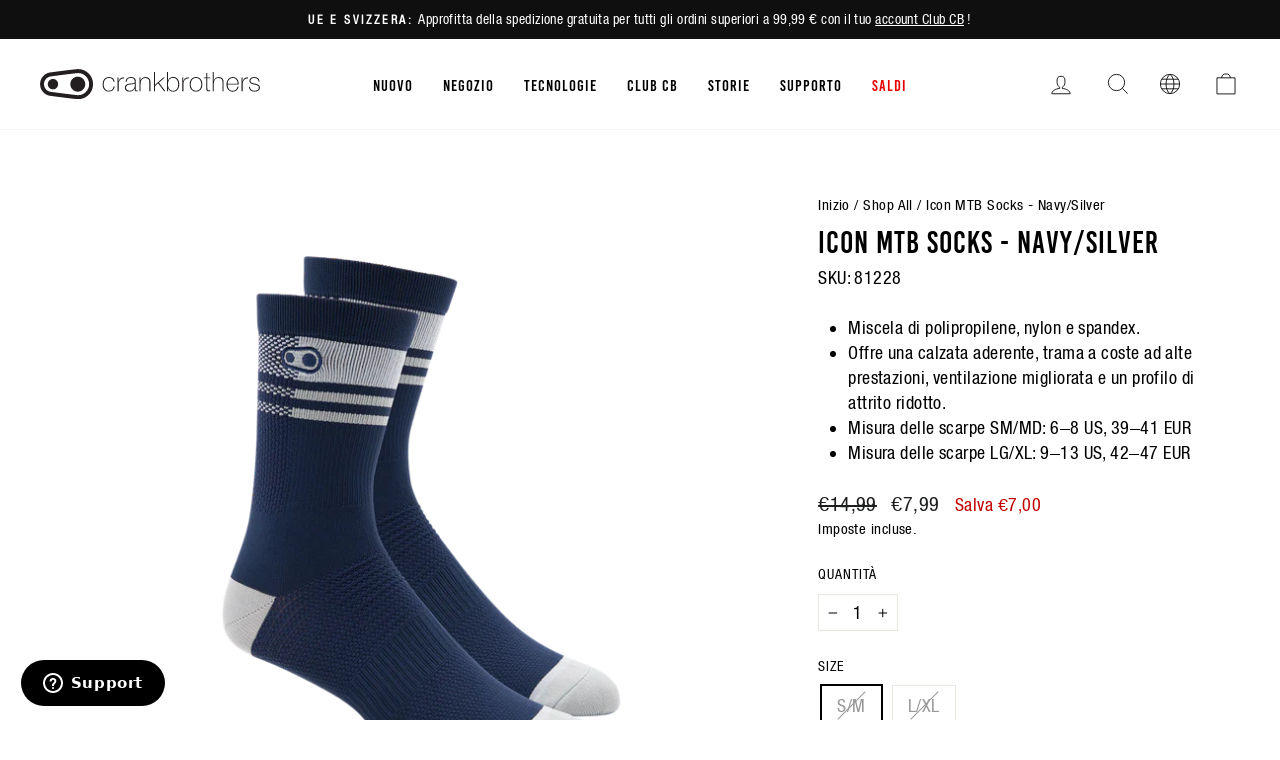

--- FILE ---
content_type: text/html; charset=utf-8
request_url: https://int.crankbrothers.com/it/collections/shop-all/products/icon-mtb-socks-navy-silver
body_size: 54443
content:
<!doctype html>
<html class="no-js" lang="it" dir="ltr">
  <head>
<script type="application/vnd.locksmith+json" data-locksmith>{"version":"v254","locked":false,"initialized":true,"scope":"product","access_granted":true,"access_denied":false,"requires_customer":false,"manual_lock":false,"remote_lock":false,"has_timeout":false,"remote_rendered":null,"hide_resource":false,"hide_links_to_resource":false,"transparent":true,"locks":{"all":[],"opened":[]},"keys":[],"keys_signature":"ca210c1a729d201a170d40149be8183b914954b661a2da3f4a39ebe392b0c4b6","state":{"template":"product","theme":120982011984,"product":"icon-mtb-socks-navy-silver","collection":"shop-all","page":null,"blog":null,"article":null,"app":null},"now":1769023829,"path":"\/collections\/shop-all\/products\/icon-mtb-socks-navy-silver","locale_root_url":"\/it","canonical_url":"https:\/\/int.crankbrothers.com\/it\/products\/icon-mtb-socks-navy-silver","customer_id":null,"customer_id_signature":"ca210c1a729d201a170d40149be8183b914954b661a2da3f4a39ebe392b0c4b6","cart":null}</script><script data-locksmith>!function(){undefined;!function(){var s=window.Locksmith={},e=document.querySelector('script[type="application/vnd.locksmith+json"]'),n=e&&e.innerHTML;if(s.state={},s.util={},s.loading=!1,n)try{s.state=JSON.parse(n)}catch(d){}if(document.addEventListener&&document.querySelector){var o,i,a,t=[76,79,67,75,83,77,73,84,72,49,49],c=function(){i=t.slice(0)},l="style",r=function(e){e&&27!==e.keyCode&&"click"!==e.type||(document.removeEventListener("keydown",r),document.removeEventListener("click",r),o&&document.body.removeChild(o),o=null)};c(),document.addEventListener("keyup",function(e){if(e.keyCode===i[0]){if(clearTimeout(a),i.shift(),0<i.length)return void(a=setTimeout(c,1e3));c(),r(),(o=document.createElement("div"))[l].width="50%",o[l].maxWidth="1000px",o[l].height="85%",o[l].border="1px rgba(0, 0, 0, 0.2) solid",o[l].background="rgba(255, 255, 255, 0.99)",o[l].borderRadius="4px",o[l].position="fixed",o[l].top="50%",o[l].left="50%",o[l].transform="translateY(-50%) translateX(-50%)",o[l].boxShadow="0 2px 5px rgba(0, 0, 0, 0.3), 0 0 100vh 100vw rgba(0, 0, 0, 0.5)",o[l].zIndex="2147483645";var t=document.createElement("textarea");t.value=JSON.stringify(JSON.parse(n),null,2),t[l].border="none",t[l].display="block",t[l].boxSizing="border-box",t[l].width="100%",t[l].height="100%",t[l].background="transparent",t[l].padding="22px",t[l].fontFamily="monospace",t[l].fontSize="14px",t[l].color="#333",t[l].resize="none",t[l].outline="none",t.readOnly=!0,o.appendChild(t),document.body.appendChild(o),t.addEventListener("click",function(e){e.stopImmediatePropagation()}),t.select(),document.addEventListener("keydown",r),document.addEventListener("click",r)}})}s.isEmbedded=-1!==window.location.search.indexOf("_ab=0&_fd=0&_sc=1"),s.path=s.state.path||window.location.pathname,s.basePath=s.state.locale_root_url.concat("/apps/locksmith").replace(/^\/\//,"/"),s.reloading=!1,s.util.console=window.console||{log:function(){},error:function(){}},s.util.makeUrl=function(e,t){var n,o=s.basePath+e,i=[],a=s.cache();for(n in a)i.push(n+"="+encodeURIComponent(a[n]));for(n in t)i.push(n+"="+encodeURIComponent(t[n]));return s.state.customer_id&&(i.push("customer_id="+encodeURIComponent(s.state.customer_id)),i.push("customer_id_signature="+encodeURIComponent(s.state.customer_id_signature))),o+=(-1===o.indexOf("?")?"?":"&")+i.join("&")},s._initializeCallbacks=[],s.on=function(e,t){if("initialize"!==e)throw'Locksmith.on() currently only supports the "initialize" event';s._initializeCallbacks.push(t)},s.initializeSession=function(e){if(!s.isEmbedded){var t=!1,n=!0,o=!0;(e=e||{}).silent&&(o=n=!(t=!0)),s.ping({silent:t,spinner:n,reload:o,callback:function(){s._initializeCallbacks.forEach(function(e){e()})}})}},s.cache=function(e){var t={};try{var n=function i(e){return(document.cookie.match("(^|; )"+e+"=([^;]*)")||0)[2]};t=JSON.parse(decodeURIComponent(n("locksmith-params")||"{}"))}catch(d){}if(e){for(var o in e)t[o]=e[o];document.cookie="locksmith-params=; expires=Thu, 01 Jan 1970 00:00:00 GMT; path=/",document.cookie="locksmith-params="+encodeURIComponent(JSON.stringify(t))+"; path=/"}return t},s.cache.cart=s.state.cart,s.cache.cartLastSaved=null,s.params=s.cache(),s.util.reload=function(){s.reloading=!0;try{window.location.href=window.location.href.replace(/#.*/,"")}catch(d){s.util.console.error("Preferred reload method failed",d),window.location.reload()}},s.cache.saveCart=function(e){if(!s.cache.cart||s.cache.cart===s.cache.cartLastSaved)return e?e():null;var t=s.cache.cartLastSaved;s.cache.cartLastSaved=s.cache.cart,fetch("/cart/update.js",{method:"POST",headers:{"Content-Type":"application/json",Accept:"application/json"},body:JSON.stringify({attributes:{locksmith:s.cache.cart}})}).then(function(e){if(!e.ok)throw new Error("Cart update failed: "+e.status);return e.json()}).then(function(){e&&e()})["catch"](function(e){if(s.cache.cartLastSaved=t,!s.reloading)throw e})},s.util.spinnerHTML='<style>body{background:#FFF}@keyframes spin{from{transform:rotate(0deg)}to{transform:rotate(360deg)}}#loading{display:flex;width:100%;height:50vh;color:#777;align-items:center;justify-content:center}#loading .spinner{display:block;animation:spin 600ms linear infinite;position:relative;width:50px;height:50px}#loading .spinner-ring{stroke:currentColor;stroke-dasharray:100%;stroke-width:2px;stroke-linecap:round;fill:none}</style><div id="loading"><div class="spinner"><svg width="100%" height="100%"><svg preserveAspectRatio="xMinYMin"><circle class="spinner-ring" cx="50%" cy="50%" r="45%"></circle></svg></svg></div></div>',s.util.clobberBody=function(e){document.body.innerHTML=e},s.util.clobberDocument=function(e){e.responseText&&(e=e.responseText),document.documentElement&&document.removeChild(document.documentElement);var t=document.open("text/html","replace");t.writeln(e),t.close(),setTimeout(function(){var e=t.querySelector("[autofocus]");e&&e.focus()},100)},s.util.serializeForm=function(e){if(e&&"FORM"===e.nodeName){var t,n,o={};for(t=e.elements.length-1;0<=t;t-=1)if(""!==e.elements[t].name)switch(e.elements[t].nodeName){case"INPUT":switch(e.elements[t].type){default:case"text":case"hidden":case"password":case"button":case"reset":case"submit":o[e.elements[t].name]=e.elements[t].value;break;case"checkbox":case"radio":e.elements[t].checked&&(o[e.elements[t].name]=e.elements[t].value);break;case"file":}break;case"TEXTAREA":o[e.elements[t].name]=e.elements[t].value;break;case"SELECT":switch(e.elements[t].type){case"select-one":o[e.elements[t].name]=e.elements[t].value;break;case"select-multiple":for(n=e.elements[t].options.length-1;0<=n;n-=1)e.elements[t].options[n].selected&&(o[e.elements[t].name]=e.elements[t].options[n].value)}break;case"BUTTON":switch(e.elements[t].type){case"reset":case"submit":case"button":o[e.elements[t].name]=e.elements[t].value}}return o}},s.util.on=function(e,a,s,t){t=t||document;var c="locksmith-"+e+a,n=function(e){var t=e.target,n=e.target.parentElement,o=t&&t.className&&(t.className.baseVal||t.className)||"",i=n&&n.className&&(n.className.baseVal||n.className)||"";("string"==typeof o&&-1!==o.split(/\s+/).indexOf(a)||"string"==typeof i&&-1!==i.split(/\s+/).indexOf(a))&&!e[c]&&(e[c]=!0,s(e))};t.attachEvent?t.attachEvent(e,n):t.addEventListener(e,n,!1)},s.util.enableActions=function(e){s.util.on("click","locksmith-action",function(e){e.preventDefault();var t=e.target;t.dataset.confirmWith&&!confirm(t.dataset.confirmWith)||(t.disabled=!0,t.innerText=t.dataset.disableWith,s.post("/action",t.dataset.locksmithParams,{spinner:!1,type:"text",success:function(e){(e=JSON.parse(e.responseText)).message&&alert(e.message),s.util.reload()}}))},e)},s.util.inject=function(e,t){var n=["data","locksmith","append"];if(-1!==t.indexOf(n.join("-"))){var o=document.createElement("div");o.innerHTML=t,e.appendChild(o)}else e.innerHTML=t;var i,a,s=e.querySelectorAll("script");for(a=0;a<s.length;++a){i=s[a];var c=document.createElement("script");if(i.type&&(c.type=i.type),i.src)c.src=i.src;else{var l=document.createTextNode(i.innerHTML);c.appendChild(l)}e.appendChild(c)}var r=e.querySelector("[autofocus]");r&&r.focus()},s.post=function(e,t,n){!1!==(n=n||{}).spinner&&s.util.clobberBody(s.util.spinnerHTML);var o={};n.container===document?(o.layout=1,n.success=function(e){s.util.clobberDocument(e)}):n.container&&(o.layout=0,n.success=function(e){var t=document.getElementById(n.container);s.util.inject(t,e),t.id===t.firstChild.id&&t.parentElement.replaceChild(t.firstChild,t)}),n.form_type&&(t.form_type=n.form_type),n.include_layout_classes!==undefined&&(t.include_layout_classes=n.include_layout_classes),n.lock_id!==undefined&&(t.lock_id=n.lock_id),s.loading=!0;var i=s.util.makeUrl(e,o),a="json"===n.type||"text"===n.type;fetch(i,{method:"POST",headers:{"Content-Type":"application/json",Accept:a?"application/json":"text/html"},body:JSON.stringify(t)}).then(function(e){if(!e.ok)throw new Error("Request failed: "+e.status);return e.text()}).then(function(e){var t=n.success||s.util.clobberDocument;t(a?{responseText:e}:e)})["catch"](function(e){if(!s.reloading)if("dashboard.weglot.com"!==window.location.host){if(!n.silent)throw alert("Something went wrong! Please refresh and try again."),e;console.error(e)}else console.error(e)})["finally"](function(){s.loading=!1})},s.postResource=function(e,t){e.path=s.path,e.search=window.location.search,e.state=s.state,e.passcode&&(e.passcode=e.passcode.trim()),e.email&&(e.email=e.email.trim()),e.state.cart=s.cache.cart,e.locksmith_json=s.jsonTag,e.locksmith_json_signature=s.jsonTagSignature,s.post("/resource",e,t)},s.ping=function(e){if(!s.isEmbedded){e=e||{};s.post("/ping",{path:s.path,search:window.location.search,state:s.state},{spinner:!!e.spinner,silent:"undefined"==typeof e.silent||e.silent,type:"text",success:function(e){e&&e.responseText?(e=JSON.parse(e.responseText)).messages&&0<e.messages.length&&s.showMessages(e.messages):console.error("[Locksmith] Invalid result in ping callback:",e)}})}},s.timeoutMonitor=function(){var e=s.cache.cart;s.ping({callback:function(){e!==s.cache.cart||setTimeout(function(){s.timeoutMonitor()},6e4)}})},s.showMessages=function(e){var t=document.createElement("div");t.style.position="fixed",t.style.left=0,t.style.right=0,t.style.bottom="-50px",t.style.opacity=0,t.style.background="#191919",t.style.color="#ddd",t.style.transition="bottom 0.2s, opacity 0.2s",t.style.zIndex=999999,t.innerHTML="        <style>          .locksmith-ab .locksmith-b { display: none; }          .locksmith-ab.toggled .locksmith-b { display: flex; }          .locksmith-ab.toggled .locksmith-a { display: none; }          .locksmith-flex { display: flex; flex-wrap: wrap; justify-content: space-between; align-items: center; padding: 10px 20px; }          .locksmith-message + .locksmith-message { border-top: 1px #555 solid; }          .locksmith-message a { color: inherit; font-weight: bold; }          .locksmith-message a:hover { color: inherit; opacity: 0.8; }          a.locksmith-ab-toggle { font-weight: inherit; text-decoration: underline; }          .locksmith-text { flex-grow: 1; }          .locksmith-cta { flex-grow: 0; text-align: right; }          .locksmith-cta button { transform: scale(0.8); transform-origin: left; }          .locksmith-cta > * { display: block; }          .locksmith-cta > * + * { margin-top: 10px; }          .locksmith-message a.locksmith-close { flex-grow: 0; text-decoration: none; margin-left: 15px; font-size: 30px; font-family: monospace; display: block; padding: 2px 10px; }                    @media screen and (max-width: 600px) {            .locksmith-wide-only { display: none !important; }            .locksmith-flex { padding: 0 15px; }            .locksmith-flex > * { margin-top: 5px; margin-bottom: 5px; }            .locksmith-cta { text-align: left; }          }                    @media screen and (min-width: 601px) {            .locksmith-narrow-only { display: none !important; }          }        </style>      "+e.map(function(e){return'<div class="locksmith-message">'+e+"</div>"}).join(""),document.body.appendChild(t),document.body.style.position="relative",document.body.parentElement.style.paddingBottom=t.offsetHeight+"px",setTimeout(function(){t.style.bottom=0,t.style.opacity=1},50),s.util.on("click","locksmith-ab-toggle",function(e){e.preventDefault();for(var t=e.target.parentElement;-1===t.className.split(" ").indexOf("locksmith-ab");)t=t.parentElement;-1!==t.className.split(" ").indexOf("toggled")?t.className=t.className.replace("toggled",""):t.className=t.className+" toggled"}),s.util.enableActions(t)}}()}();</script>
      <script data-locksmith>Locksmith.cache.cart=null</script>

  <script data-locksmith>Locksmith.jsonTag="{\"version\":\"v254\",\"locked\":false,\"initialized\":true,\"scope\":\"product\",\"access_granted\":true,\"access_denied\":false,\"requires_customer\":false,\"manual_lock\":false,\"remote_lock\":false,\"has_timeout\":false,\"remote_rendered\":null,\"hide_resource\":false,\"hide_links_to_resource\":false,\"transparent\":true,\"locks\":{\"all\":[],\"opened\":[]},\"keys\":[],\"keys_signature\":\"ca210c1a729d201a170d40149be8183b914954b661a2da3f4a39ebe392b0c4b6\",\"state\":{\"template\":\"product\",\"theme\":120982011984,\"product\":\"icon-mtb-socks-navy-silver\",\"collection\":\"shop-all\",\"page\":null,\"blog\":null,\"article\":null,\"app\":null},\"now\":1769023829,\"path\":\"\\\/collections\\\/shop-all\\\/products\\\/icon-mtb-socks-navy-silver\",\"locale_root_url\":\"\\\/it\",\"canonical_url\":\"https:\\\/\\\/int.crankbrothers.com\\\/it\\\/products\\\/icon-mtb-socks-navy-silver\",\"customer_id\":null,\"customer_id_signature\":\"ca210c1a729d201a170d40149be8183b914954b661a2da3f4a39ebe392b0c4b6\",\"cart\":null}";Locksmith.jsonTagSignature="d3ff24e5af372bba8e3fb0e7b309b32dab2a91ff69907c856e65ec872b4b4f86"</script>
<!-- click tracking -->
<script>
    // function that gets the path of the clicked element. Borrowed from Simo Ahava. https://www.simoahava.com/analytics/create-css-path-variable-for-click-element/
   function gtm_get_click_element_path(element) {
    var el = element;
    if (el instanceof Node) {
      // Build the list of elements along the path
      var elList = [];
      do {
        if (el instanceof Element) {
          var classString = el.classList ? [].slice.call(el.classList).join('.') : '';
          var elementName = (el.tagName ? el.tagName.toLowerCase() : '') + 
              (classString ? '.' + classString : '') + 
              (el.id ? '#' + el.id : '');
          if (elementName) elList.unshift(elementName);
        }
        el = el.parentNode
      } while (el != null);
      // Get the stringified element object name
      var objString = element.toString().match(/\[object (\w+)\]/);
      var elementType = objString ? objString[1] : element.toString();
      var cssString = elList.join(' > ');
      // Return the CSS path as a string, prefixed with the element object name
      return cssString ? elementType + ': ' + cssString : elementType;
    }
   }
    
   window.addEventListener("click", function(event){

     // track clicks on any element and push it to Shopify customer events
     Shopify.analytics.publish("custom_click",{
         click_element : gtm_get_click_element_path(event.target) || '',
         click_id : event.target.id || '',
         click_classes : event.target.className || '',
         click_text : event.target.innerText || '',
         click_target : event.target.target || '',
         click_url : event.target.href || ''
     });

     // track link clicks and push it to Shopify customer events
     var closestLink = event.target.closest('a')
     if (closestLink){
       Shopify.analytics.publish("custom_link_click",{
         click_element : gtm_get_click_element_path(closestLink) || '',
         click_id : closestLink.id || '',
         click_classes : closestLink.className || '',
         click_text : closestLink.innerText || '',
         click_target : closestLink.target || '',
         click_url : closestLink.href || ''
       })
     }
  });
</script>
<!-- end of click tracking --><meta charset="utf-8">
    <meta http-equiv="X-UA-Compatible" content="IE=edge,chrome=1">
    <meta name="viewport" content="width=device-width,initial-scale=1">
    <meta name="theme-color" content="#111111">
    <meta name="facebook-domain-verification" content="hyapkuckxqnzyeuw3sufq1wsgdyl7r">

   

    <link rel="canonical" href="https://int.crankbrothers.com/it/products/icon-mtb-socks-navy-silver">
    <link rel="preconnect" href="https://cdn.shopify.com">
    <link rel="preconnect" href="https://fonts.shopifycdn.com">
    <link rel="dns-prefetch" href="https://productreviews.shopifycdn.com">
    <link rel="dns-prefetch" href="https://ajax.googleapis.com">
    <link rel="dns-prefetch" href="https://maps.googleapis.com">
    <link rel="dns-prefetch" href="https://maps.gstatic.com"><link rel="shortcut icon" href="//int.crankbrothers.com/cdn/shop/files/favicon-32x32_32x32.png?v=1613734507" type="image/png"><title>Icon MTB Socks - Navy/Silver
| Crankbrothers EU
</title>
<meta name="description" content="Miscela di polipropilene, nylon e spandex. Offre una calzata aderente, trama a coste ad alte prestazioni, ventilazione migliorata e un profilo di attrito rid... Shop now at Crankbrothers EU!">


  <meta property="og:site_name" content="Crankbrothers EU">
  <meta property="og:url" content="https://int.crankbrothers.com/it/products/icon-mtb-socks-navy-silver"><meta property="og:title" content="Icon MTB Socks - Navy/Silver | Crankbrothers EU">
<meta property="og:type" content="product">
<meta property="og:description" content="Miscela di polipropilene, nylon e spandex. Offre una calzata aderente, trama a coste ad alte prestazioni, ventilazione migliorata e un profilo di attrito rid... Shop now at Crankbrothers EU!">
<meta property="og:image" content="http://int.crankbrothers.com/cdn/shop/products/Icon-MTB-Sock-Navy-Grey_1000x1000_fc79f2d2-e0c7-4f28-8744-90937a5d3204.png?v=1679694687">
<meta property="og:image:secure_url" content="https://int.crankbrothers.com/cdn/shop/products/Icon-MTB-Sock-Navy-Grey_1000x1000_fc79f2d2-e0c7-4f28-8744-90937a5d3204.png?v=1679694687">
<meta property="og:image:width" content="1000">
    <meta property="og:image:height" content="1000"><meta name="twitter:site" content="@">
  <meta name="twitter:card" content="summary_large_image"><meta name="twitter:title" content="Icon MTB Socks - Navy/Silver | Crankbrothers EU">
<meta name="twitter:description" content="Miscela di polipropilene, nylon e spandex. Offre una calzata aderente, trama a coste ad alte prestazioni, ventilazione migliorata e un profilo di attrito rid... Shop now at Crankbrothers EU!">
<style data-shopify>@font-face {
  font-family: "Fjalla One";
  font-weight: 400;
  font-style: normal;
  font-display: swap;
  src: url("//int.crankbrothers.com/cdn/fonts/fjalla_one/fjallaone_n4.262edaf1abaf5ed669f7ecd26fc3e24707a0ad85.woff2") format("woff2"),
       url("//int.crankbrothers.com/cdn/fonts/fjalla_one/fjallaone_n4.f67f40342efd2b34cae019d50b4b5c4da6fc5da7.woff") format("woff");
}

  @font-face {
  font-family: "Roboto Condensed";
  font-weight: 400;
  font-style: normal;
  font-display: swap;
  src: url("//int.crankbrothers.com/cdn/fonts/roboto_condensed/robotocondensed_n4.01812de96ca5a5e9d19bef3ca9cc80dd1bf6c8b8.woff2") format("woff2"),
       url("//int.crankbrothers.com/cdn/fonts/roboto_condensed/robotocondensed_n4.3930e6ddba458dc3cb725a82a2668eac3c63c104.woff") format("woff");
}


  @font-face {
  font-family: "Roboto Condensed";
  font-weight: 600;
  font-style: normal;
  font-display: swap;
  src: url("//int.crankbrothers.com/cdn/fonts/roboto_condensed/robotocondensed_n6.c516dc992de767fe135f0d2baded23e033d4e3ea.woff2") format("woff2"),
       url("//int.crankbrothers.com/cdn/fonts/roboto_condensed/robotocondensed_n6.881fbb9b185667f58f34ac71cbecd9f5ba6c3efe.woff") format("woff");
}

  @font-face {
  font-family: "Roboto Condensed";
  font-weight: 400;
  font-style: italic;
  font-display: swap;
  src: url("//int.crankbrothers.com/cdn/fonts/roboto_condensed/robotocondensed_i4.05c7f163ad2c00a3c4257606d1227691aff9070b.woff2") format("woff2"),
       url("//int.crankbrothers.com/cdn/fonts/roboto_condensed/robotocondensed_i4.04d9d87e0a45b49fc67a5b9eb5059e1540f5cda3.woff") format("woff");
}

  @font-face {
  font-family: "Roboto Condensed";
  font-weight: 600;
  font-style: italic;
  font-display: swap;
  src: url("//int.crankbrothers.com/cdn/fonts/roboto_condensed/robotocondensed_i6.c9770aa95711259894f917065fd1d7cc3bcfa122.woff2") format("woff2"),
       url("//int.crankbrothers.com/cdn/fonts/roboto_condensed/robotocondensed_i6.cc02aa89ebb03a4bf4511145d33241da8320978a.woff") format("woff");
}

</style><link href="//int.crankbrothers.com/cdn/shop/t/26/assets/theme.css?v=145871892144722523361762970691" rel="stylesheet" type="text/css" media="all" />
    <link href="//int.crankbrothers.com/cdn/shop/t/26/assets/vw-theme.css?v=122786210860594379571765474463" rel="stylesheet" type="text/css" media="all" />
<style data-shopify>:root {
    --typeHeaderPrimary: 'Bebas Kai';
    --typeHeaderFallback: sans-serif;
    --typeHeaderSize: 36px;
    --typeHeaderWeight: 400;
    --typeHeaderLineHeight: 1;
    --typeHeaderSpacing: 0.0em;

    --typeBasePrimary:'Helvetica';
    --typeBaseFallback:sans-serif;
    --typeBaseSize: 18px;
    --typeBaseWeight: 400;
    --typeBaseSpacing: 0.025em;
    --typeBaseLineHeight: 1.4;

    --typeCollectionTitle: 20px;

    --iconWeight: 2px;
    --iconLinecaps: miter;

    
      --buttonRadius: 0px;
    

    --colorGridOverlayOpacity: 0.1;
  }

  .placeholder-content {
    background-image: linear-gradient(100deg, #ffffff 40%, #f7f7f7 63%, #ffffff 79%);
  }
  /* Custom styles for a campaign re-skin of the homepage */</style>



<script type="text/javascript">
    var _iub = _iub || [];
    _iub.csConfiguration = {
    "askConsentAtCookiePolicyUpdate": true,
    "cookiePolicyInOtherWindow": true,
    "countryDetection": true,
    "enableLgpd": true,
    "enableUspr": true,
    "lgpdAppliesGlobally": false,
    "perPurposeConsent": true,
    "siteId": 1972034,
    "whitelabel": false,
    "cookiePolicyId": 21615647,
    "i18n": {
        "en": {
            "banner": {
                "reject_button_caption": "Accept only the necessary cookies"
            }
        },
        "de": {
            "banner": {
                "reject_button_caption": "Akzeptieren Sie nur die notwendigen Cookies"
            }
        },
        "fr": {
            "banner": {
                "reject_button_caption": "Accepter les cookies strictement nécessaires"
            }
        },
        "it": {
            "banner": {
                "reject_button_caption": "Accetta solo i cookie necessari"
            }
        },
        "es": {
            "banner": {
                "reject_button_caption": "Solo acepta las cookies necesarias"
            }
        }
    },
    "callback": {
        "onPreferenceExpressedOrNotNeeded": function(preference) {
            dataLayer.push({
                iubenda_ccpa_opted_out: _iub.cs.api.isCcpaOptedOut()
            });
            if (!preference) {
                dataLayer.push({
                    event: "iubenda_preference_not_needed"
                });
            } else {
                if (preference.consent === true) {
                    dataLayer.push({
                        event: "iubenda_consent_given"
                    });
                } else if (preference.consent === false) {
                    dataLayer.push({
                        event: "iubenda_consent_rejected"
                    });
                } else if (preference.purposes) {
                    for (var purposeId in preference.purposes) {
                        if (preference.purposes[purposeId]) {
                            dataLayer.push({
                                event: "iubenda_consent_given_purpose_" + purposeId
                            });
                        }
                    }
                }
            }
        }
    },
    "banner": {
        "acceptButtonDisplay": true,
        "closeButtonDisplay": false,
        "customizeButtonDisplay": true,
        "explicitWithdrawal": true,
        "listPurposes": true,
        "logo": null,
        "position": "bottom",
        "rejectButtonDisplay": true,
        "showTitle": false
    }
  };
  _iub.csLangConfiguration = {
    "en": {
        "cookiePolicyId": 18809140
    },
    "de": {
        "cookiePolicyId": 33205007
    },
    "fr": {
        "cookiePolicyId": 20833290
    },
    "it": {
        "cookiePolicyId": 21615647
    },
    "es": {
        "cookiePolicyId": 60429602
    }
};
</script>
<script type="text/javascript" src="//cdn.iubenda.com/cs/iubenda_cs.js" charset="UTF-8" async></script>

<script>
      document.documentElement.className = document.documentElement.className.replace('no-js', 'js');

      window.theme = window.theme || {};
      theme.routes = {
        home: "/it",
        cart: "/it/cart.js",
        cartPage: "/it/cart",
        cartAdd: "/it/cart/add.js",
        cartChange: "/it/cart/change.js",
        search: "/it/search"
      };
      theme.strings = {
        soldOut: "Esaurito",
      unavailable: "Non disponibile",
      inStockLabel: "In magazzino, pronto per la spedizione",
      stockLabel: "Magazzino basso, [count] articoli rimasti",
      willNotShipUntil: "Pronto per la spedizione [date]",
      willBeInStockAfter: "Di nuovo in magazzino [date]",
      waitingForStock: "Inventario in arrivo",
      savePrice: "Salva [saved_amount]",
      cartEmpty: "Il tuo carrello è attualmente vuoto.",
      cartTermsConfirmation: "Devi accettare i termini e le condizioni di vendita per procedere al pagamento",
      searchCollections: "Collezioni:",
      searchPages: "Pagine:",
      searchArticles: "Articoli:"
      };
      theme.settings = {
        dynamicVariantsEnable: true,
        cartType: "drawer",
      isCustomerTemplate:  false,
      moneyFormat: "€{{amount_with_comma_separator}}",
      saveType: "dollar",
      productImageSize: "square",
      productImageCover: false,
      predictiveSearch: true,
      predictiveSearchType: "product,article,page,collection",
      quickView: false,
      themeName: 'Impulse',
        themeVersion: "5.5.3"
      };
    </script>

    
    <script>window.performance && window.performance.mark && window.performance.mark('shopify.content_for_header.start');</script><meta name="google-site-verification" content="HqL2o6f8JMSrAO44Jq0KUjpcydN6PI2sZiH4og5PFlY">
<meta id="shopify-digital-wallet" name="shopify-digital-wallet" content="/27826238/digital_wallets/dialog">
<meta name="shopify-checkout-api-token" content="64ddcff0139eab088a7f4a1620c830f4">
<link rel="alternate" hreflang="x-default" href="https://int.crankbrothers.com/products/icon-mtb-socks-navy-silver">
<link rel="alternate" hreflang="en-AT" href="https://int.crankbrothers.com/en-at/products/icon-mtb-socks-navy-silver">
<link rel="alternate" hreflang="de-AT" href="https://int.crankbrothers.com/de-at/products/icon-mtb-socks-navy-silver">
<link rel="alternate" hreflang="en-CH" href="https://int.crankbrothers.com/en-ch/products/icon-mtb-socks-navy-silver">
<link rel="alternate" hreflang="it-CH" href="https://int.crankbrothers.com/it-ch/products/icon-mtb-socks-navy-silver">
<link rel="alternate" hreflang="de-CH" href="https://int.crankbrothers.com/de-ch/products/icon-mtb-socks-navy-silver">
<link rel="alternate" hreflang="fr-CH" href="https://int.crankbrothers.com/fr-ch/products/icon-mtb-socks-navy-silver">
<link rel="alternate" hreflang="en-DE" href="https://int.crankbrothers.com/products/icon-mtb-socks-navy-silver">
<link rel="alternate" hreflang="it-DE" href="https://int.crankbrothers.com/it/products/icon-mtb-socks-navy-silver">
<link rel="alternate" hreflang="de-DE" href="https://int.crankbrothers.com/de/products/icon-mtb-socks-navy-silver">
<link rel="alternate" hreflang="fr-DE" href="https://int.crankbrothers.com/fr/products/icon-mtb-socks-navy-silver">
<link rel="alternate" hreflang="es-DE" href="https://int.crankbrothers.com/es/products/icon-mtb-socks-navy-silver">
<link rel="alternate" hreflang="en-NR" href="https://row.crankbrothers.com/products/icon-mtb-socks-navy-silver">
<link rel="alternate" hreflang="it-NR" href="https://row.crankbrothers.com/it/products/icon-mtb-socks-navy-silver">
<link rel="alternate" hreflang="de-NR" href="https://row.crankbrothers.com/de/products/icon-mtb-socks-navy-silver">
<link rel="alternate" hreflang="fr-NR" href="https://row.crankbrothers.com/fr/products/icon-mtb-socks-navy-silver">
<link rel="alternate" hreflang="es-NR" href="https://row.crankbrothers.com/es/products/icon-mtb-socks-navy-silver">
<link rel="alternate" type="application/json+oembed" href="https://int.crankbrothers.com/it/products/icon-mtb-socks-navy-silver.oembed">
<script async="async" src="/checkouts/internal/preloads.js?locale=it-DE"></script>
<link rel="preconnect" href="https://shop.app" crossorigin="anonymous">
<script async="async" src="https://shop.app/checkouts/internal/preloads.js?locale=it-DE&shop_id=27826238" crossorigin="anonymous"></script>
<script id="shopify-features" type="application/json">{"accessToken":"64ddcff0139eab088a7f4a1620c830f4","betas":["rich-media-storefront-analytics"],"domain":"int.crankbrothers.com","predictiveSearch":true,"shopId":27826238,"locale":"it"}</script>
<script>var Shopify = Shopify || {};
Shopify.shop = "eur-crankbrothers-com.myshopify.com";
Shopify.locale = "it";
Shopify.currency = {"active":"EUR","rate":"1.0"};
Shopify.country = "DE";
Shopify.theme = {"name":"crankbrothers_impulse_2022\/main-intl","id":120982011984,"schema_name":"Impulse","schema_version":"5.5.3","theme_store_id":null,"role":"main"};
Shopify.theme.handle = "null";
Shopify.theme.style = {"id":null,"handle":null};
Shopify.cdnHost = "int.crankbrothers.com/cdn";
Shopify.routes = Shopify.routes || {};
Shopify.routes.root = "/it/";</script>
<script type="module">!function(o){(o.Shopify=o.Shopify||{}).modules=!0}(window);</script>
<script>!function(o){function n(){var o=[];function n(){o.push(Array.prototype.slice.apply(arguments))}return n.q=o,n}var t=o.Shopify=o.Shopify||{};t.loadFeatures=n(),t.autoloadFeatures=n()}(window);</script>
<script>
  window.ShopifyPay = window.ShopifyPay || {};
  window.ShopifyPay.apiHost = "shop.app\/pay";
  window.ShopifyPay.redirectState = null;
</script>
<script id="shop-js-analytics" type="application/json">{"pageType":"product"}</script>
<script defer="defer" async type="module" src="//int.crankbrothers.com/cdn/shopifycloud/shop-js/modules/v2/client.init-shop-cart-sync_DXGljDCh.it.esm.js"></script>
<script defer="defer" async type="module" src="//int.crankbrothers.com/cdn/shopifycloud/shop-js/modules/v2/chunk.common_Dby6QE3M.esm.js"></script>
<script type="module">
  await import("//int.crankbrothers.com/cdn/shopifycloud/shop-js/modules/v2/client.init-shop-cart-sync_DXGljDCh.it.esm.js");
await import("//int.crankbrothers.com/cdn/shopifycloud/shop-js/modules/v2/chunk.common_Dby6QE3M.esm.js");

  window.Shopify.SignInWithShop?.initShopCartSync?.({"fedCMEnabled":true,"windoidEnabled":true});

</script>
<script>
  window.Shopify = window.Shopify || {};
  if (!window.Shopify.featureAssets) window.Shopify.featureAssets = {};
  window.Shopify.featureAssets['shop-js'] = {"shop-cart-sync":["modules/v2/client.shop-cart-sync_CuycFFQA.it.esm.js","modules/v2/chunk.common_Dby6QE3M.esm.js"],"init-fed-cm":["modules/v2/client.init-fed-cm_BNG5oyTN.it.esm.js","modules/v2/chunk.common_Dby6QE3M.esm.js"],"shop-button":["modules/v2/client.shop-button_CYDCs7np.it.esm.js","modules/v2/chunk.common_Dby6QE3M.esm.js"],"init-windoid":["modules/v2/client.init-windoid_CIyZw0nM.it.esm.js","modules/v2/chunk.common_Dby6QE3M.esm.js"],"shop-cash-offers":["modules/v2/client.shop-cash-offers_CcSAlF98.it.esm.js","modules/v2/chunk.common_Dby6QE3M.esm.js","modules/v2/chunk.modal_D1Buujso.esm.js"],"shop-toast-manager":["modules/v2/client.shop-toast-manager_BX7Boar6.it.esm.js","modules/v2/chunk.common_Dby6QE3M.esm.js"],"init-shop-email-lookup-coordinator":["modules/v2/client.init-shop-email-lookup-coordinator_9H--u2Oq.it.esm.js","modules/v2/chunk.common_Dby6QE3M.esm.js"],"pay-button":["modules/v2/client.pay-button_Dij3AEMZ.it.esm.js","modules/v2/chunk.common_Dby6QE3M.esm.js"],"avatar":["modules/v2/client.avatar_BTnouDA3.it.esm.js"],"init-shop-cart-sync":["modules/v2/client.init-shop-cart-sync_DXGljDCh.it.esm.js","modules/v2/chunk.common_Dby6QE3M.esm.js"],"shop-login-button":["modules/v2/client.shop-login-button_CQ3q_nN6.it.esm.js","modules/v2/chunk.common_Dby6QE3M.esm.js","modules/v2/chunk.modal_D1Buujso.esm.js"],"init-customer-accounts-sign-up":["modules/v2/client.init-customer-accounts-sign-up_BnxtNv5b.it.esm.js","modules/v2/client.shop-login-button_CQ3q_nN6.it.esm.js","modules/v2/chunk.common_Dby6QE3M.esm.js","modules/v2/chunk.modal_D1Buujso.esm.js"],"init-shop-for-new-customer-accounts":["modules/v2/client.init-shop-for-new-customer-accounts_CKlpbIAZ.it.esm.js","modules/v2/client.shop-login-button_CQ3q_nN6.it.esm.js","modules/v2/chunk.common_Dby6QE3M.esm.js","modules/v2/chunk.modal_D1Buujso.esm.js"],"init-customer-accounts":["modules/v2/client.init-customer-accounts_BatGhs6N.it.esm.js","modules/v2/client.shop-login-button_CQ3q_nN6.it.esm.js","modules/v2/chunk.common_Dby6QE3M.esm.js","modules/v2/chunk.modal_D1Buujso.esm.js"],"shop-follow-button":["modules/v2/client.shop-follow-button_Drfnypl_.it.esm.js","modules/v2/chunk.common_Dby6QE3M.esm.js","modules/v2/chunk.modal_D1Buujso.esm.js"],"lead-capture":["modules/v2/client.lead-capture_C77H9ivN.it.esm.js","modules/v2/chunk.common_Dby6QE3M.esm.js","modules/v2/chunk.modal_D1Buujso.esm.js"],"checkout-modal":["modules/v2/client.checkout-modal_B3EdBKL4.it.esm.js","modules/v2/chunk.common_Dby6QE3M.esm.js","modules/v2/chunk.modal_D1Buujso.esm.js"],"shop-login":["modules/v2/client.shop-login_CkabS-Xl.it.esm.js","modules/v2/chunk.common_Dby6QE3M.esm.js","modules/v2/chunk.modal_D1Buujso.esm.js"],"payment-terms":["modules/v2/client.payment-terms_BgXoyFHX.it.esm.js","modules/v2/chunk.common_Dby6QE3M.esm.js","modules/v2/chunk.modal_D1Buujso.esm.js"]};
</script>
<script>(function() {
  var isLoaded = false;
  function asyncLoad() {
    if (isLoaded) return;
    isLoaded = true;
    var urls = ["https:\/\/cdn-scripts.signifyd.com\/shopify\/script-tag.js?shop=eur-crankbrothers-com.myshopify.com","https:\/\/chimpstatic.com\/mcjs-connected\/js\/users\/8f177326f83f2c29141f0b626\/12349837b53e40547ab59d85b.js?shop=eur-crankbrothers-com.myshopify.com","https:\/\/upsells.boldapps.net\/v2_ui\/js\/UpsellTracker.js?shop=eur-crankbrothers-com.myshopify.com","https:\/\/upsells.boldapps.net\/v2_ui\/js\/upsell.js?shop=eur-crankbrothers-com.myshopify.com","https:\/\/cdn-loyalty.yotpo.com\/loader\/ZxzfpyB1QSqCHv81BCs66A.js?shop=eur-crankbrothers-com.myshopify.com","https:\/\/services.nofraud.com\/js\/device.js?shop=eur-crankbrothers-com.myshopify.com"];
    for (var i = 0; i < urls.length; i++) {
      var s = document.createElement('script');
      s.type = 'text/javascript';
      s.async = true;
      s.src = urls[i];
      var x = document.getElementsByTagName('script')[0];
      x.parentNode.insertBefore(s, x);
    }
  };
  if(window.attachEvent) {
    window.attachEvent('onload', asyncLoad);
  } else {
    window.addEventListener('load', asyncLoad, false);
  }
})();</script>
<script id="__st">var __st={"a":27826238,"offset":3600,"reqid":"d41447e3-a3cf-4366-9ff5-12f4031ffde0-1769023829","pageurl":"int.crankbrothers.com\/it\/collections\/shop-all\/products\/icon-mtb-socks-navy-silver","u":"d88d7bafeb45","p":"product","rtyp":"product","rid":6551219011664};</script>
<script>window.ShopifyPaypalV4VisibilityTracking = true;</script>
<script id="captcha-bootstrap">!function(){'use strict';const t='contact',e='account',n='new_comment',o=[[t,t],['blogs',n],['comments',n],[t,'customer']],c=[[e,'customer_login'],[e,'guest_login'],[e,'recover_customer_password'],[e,'create_customer']],r=t=>t.map((([t,e])=>`form[action*='/${t}']:not([data-nocaptcha='true']) input[name='form_type'][value='${e}']`)).join(','),a=t=>()=>t?[...document.querySelectorAll(t)].map((t=>t.form)):[];function s(){const t=[...o],e=r(t);return a(e)}const i='password',u='form_key',d=['recaptcha-v3-token','g-recaptcha-response','h-captcha-response',i],f=()=>{try{return window.sessionStorage}catch{return}},m='__shopify_v',_=t=>t.elements[u];function p(t,e,n=!1){try{const o=window.sessionStorage,c=JSON.parse(o.getItem(e)),{data:r}=function(t){const{data:e,action:n}=t;return t[m]||n?{data:e,action:n}:{data:t,action:n}}(c);for(const[e,n]of Object.entries(r))t.elements[e]&&(t.elements[e].value=n);n&&o.removeItem(e)}catch(o){console.error('form repopulation failed',{error:o})}}const l='form_type',E='cptcha';function T(t){t.dataset[E]=!0}const w=window,h=w.document,L='Shopify',v='ce_forms',y='captcha';let A=!1;((t,e)=>{const n=(g='f06e6c50-85a8-45c8-87d0-21a2b65856fe',I='https://cdn.shopify.com/shopifycloud/storefront-forms-hcaptcha/ce_storefront_forms_captcha_hcaptcha.v1.5.2.iife.js',D={infoText:'Protetto da hCaptcha',privacyText:'Privacy',termsText:'Termini'},(t,e,n)=>{const o=w[L][v],c=o.bindForm;if(c)return c(t,g,e,D).then(n);var r;o.q.push([[t,g,e,D],n]),r=I,A||(h.body.append(Object.assign(h.createElement('script'),{id:'captcha-provider',async:!0,src:r})),A=!0)});var g,I,D;w[L]=w[L]||{},w[L][v]=w[L][v]||{},w[L][v].q=[],w[L][y]=w[L][y]||{},w[L][y].protect=function(t,e){n(t,void 0,e),T(t)},Object.freeze(w[L][y]),function(t,e,n,w,h,L){const[v,y,A,g]=function(t,e,n){const i=e?o:[],u=t?c:[],d=[...i,...u],f=r(d),m=r(i),_=r(d.filter((([t,e])=>n.includes(e))));return[a(f),a(m),a(_),s()]}(w,h,L),I=t=>{const e=t.target;return e instanceof HTMLFormElement?e:e&&e.form},D=t=>v().includes(t);t.addEventListener('submit',(t=>{const e=I(t);if(!e)return;const n=D(e)&&!e.dataset.hcaptchaBound&&!e.dataset.recaptchaBound,o=_(e),c=g().includes(e)&&(!o||!o.value);(n||c)&&t.preventDefault(),c&&!n&&(function(t){try{if(!f())return;!function(t){const e=f();if(!e)return;const n=_(t);if(!n)return;const o=n.value;o&&e.removeItem(o)}(t);const e=Array.from(Array(32),(()=>Math.random().toString(36)[2])).join('');!function(t,e){_(t)||t.append(Object.assign(document.createElement('input'),{type:'hidden',name:u})),t.elements[u].value=e}(t,e),function(t,e){const n=f();if(!n)return;const o=[...t.querySelectorAll(`input[type='${i}']`)].map((({name:t})=>t)),c=[...d,...o],r={};for(const[a,s]of new FormData(t).entries())c.includes(a)||(r[a]=s);n.setItem(e,JSON.stringify({[m]:1,action:t.action,data:r}))}(t,e)}catch(e){console.error('failed to persist form',e)}}(e),e.submit())}));const S=(t,e)=>{t&&!t.dataset[E]&&(n(t,e.some((e=>e===t))),T(t))};for(const o of['focusin','change'])t.addEventListener(o,(t=>{const e=I(t);D(e)&&S(e,y())}));const B=e.get('form_key'),M=e.get(l),P=B&&M;t.addEventListener('DOMContentLoaded',(()=>{const t=y();if(P)for(const e of t)e.elements[l].value===M&&p(e,B);[...new Set([...A(),...v().filter((t=>'true'===t.dataset.shopifyCaptcha))])].forEach((e=>S(e,t)))}))}(h,new URLSearchParams(w.location.search),n,t,e,['guest_login'])})(!0,!0)}();</script>
<script integrity="sha256-4kQ18oKyAcykRKYeNunJcIwy7WH5gtpwJnB7kiuLZ1E=" data-source-attribution="shopify.loadfeatures" defer="defer" src="//int.crankbrothers.com/cdn/shopifycloud/storefront/assets/storefront/load_feature-a0a9edcb.js" crossorigin="anonymous"></script>
<script crossorigin="anonymous" defer="defer" src="//int.crankbrothers.com/cdn/shopifycloud/storefront/assets/shopify_pay/storefront-65b4c6d7.js?v=20250812"></script>
<script data-source-attribution="shopify.dynamic_checkout.dynamic.init">var Shopify=Shopify||{};Shopify.PaymentButton=Shopify.PaymentButton||{isStorefrontPortableWallets:!0,init:function(){window.Shopify.PaymentButton.init=function(){};var t=document.createElement("script");t.src="https://int.crankbrothers.com/cdn/shopifycloud/portable-wallets/latest/portable-wallets.it.js",t.type="module",document.head.appendChild(t)}};
</script>
<script data-source-attribution="shopify.dynamic_checkout.buyer_consent">
  function portableWalletsHideBuyerConsent(e){var t=document.getElementById("shopify-buyer-consent"),n=document.getElementById("shopify-subscription-policy-button");t&&n&&(t.classList.add("hidden"),t.setAttribute("aria-hidden","true"),n.removeEventListener("click",e))}function portableWalletsShowBuyerConsent(e){var t=document.getElementById("shopify-buyer-consent"),n=document.getElementById("shopify-subscription-policy-button");t&&n&&(t.classList.remove("hidden"),t.removeAttribute("aria-hidden"),n.addEventListener("click",e))}window.Shopify?.PaymentButton&&(window.Shopify.PaymentButton.hideBuyerConsent=portableWalletsHideBuyerConsent,window.Shopify.PaymentButton.showBuyerConsent=portableWalletsShowBuyerConsent);
</script>
<script>
  function portableWalletsCleanup(e){e&&e.src&&console.error("Failed to load portable wallets script "+e.src);var t=document.querySelectorAll("shopify-accelerated-checkout .shopify-payment-button__skeleton, shopify-accelerated-checkout-cart .wallet-cart-button__skeleton"),e=document.getElementById("shopify-buyer-consent");for(let e=0;e<t.length;e++)t[e].remove();e&&e.remove()}function portableWalletsNotLoadedAsModule(e){e instanceof ErrorEvent&&"string"==typeof e.message&&e.message.includes("import.meta")&&"string"==typeof e.filename&&e.filename.includes("portable-wallets")&&(window.removeEventListener("error",portableWalletsNotLoadedAsModule),window.Shopify.PaymentButton.failedToLoad=e,"loading"===document.readyState?document.addEventListener("DOMContentLoaded",window.Shopify.PaymentButton.init):window.Shopify.PaymentButton.init())}window.addEventListener("error",portableWalletsNotLoadedAsModule);
</script>

<script type="module" src="https://int.crankbrothers.com/cdn/shopifycloud/portable-wallets/latest/portable-wallets.it.js" onError="portableWalletsCleanup(this)" crossorigin="anonymous"></script>
<script nomodule>
  document.addEventListener("DOMContentLoaded", portableWalletsCleanup);
</script>

<link id="shopify-accelerated-checkout-styles" rel="stylesheet" media="screen" href="https://int.crankbrothers.com/cdn/shopifycloud/portable-wallets/latest/accelerated-checkout-backwards-compat.css" crossorigin="anonymous">
<style id="shopify-accelerated-checkout-cart">
        #shopify-buyer-consent {
  margin-top: 1em;
  display: inline-block;
  width: 100%;
}

#shopify-buyer-consent.hidden {
  display: none;
}

#shopify-subscription-policy-button {
  background: none;
  border: none;
  padding: 0;
  text-decoration: underline;
  font-size: inherit;
  cursor: pointer;
}

#shopify-subscription-policy-button::before {
  box-shadow: none;
}

      </style>
<script id="sections-script" data-sections="main-product" defer="defer" src="//int.crankbrothers.com/cdn/shop/t/26/compiled_assets/scripts.js?v=9235"></script>
<script>window.performance && window.performance.mark && window.performance.mark('shopify.content_for_header.end');</script>
    <!-- BEGIN custom hreflang snippet -->
<!--
    The following hreflang tags are custom and will be activated when default
    hreflangs are disabled by shopify 
  
<link rel="alternate" hreflang="x-default" href="https://int.crankbrothers.com/collections/shop-all/products/icon-mtb-socks-navy-silver">
<link rel="alternate" hreflang="de-DE" href="https://int.crankbrothers.com/de/collections/shop-all/products/icon-mtb-socks-navy-silver">
  
<link rel="alternate" hreflang="fr-FR" href="https://int.crankbrothers.com/fr/collections/shop-all/products/icon-mtb-socks-navy-silver">
  
<link rel="alternate" hreflang="it-IT" href="https://int.crankbrothers.com/it/collections/shop-all/products/icon-mtb-socks-navy-silver">
  
<link rel="alternate" hreflang="es-ES" href="https://int.crankbrothers.com/es/collections/shop-all/products/icon-mtb-socks-navy-silver">
  
<link rel="alternate" hreflang="en-CH" href="https://int.crankbrothers.com/collections/shop-all/products/icon-mtb-socks-navy-silver">
  
<link rel="alternate" hreflang="en-AD" href="https://int.crankbrothers.com/collections/shop-all/products/icon-mtb-socks-navy-silver">
  
<link rel="alternate" hreflang="en-BE" href="https://int.crankbrothers.com/collections/shop-all/products/icon-mtb-socks-navy-silver">
  
<link rel="alternate" hreflang="en-BG" href="https://int.crankbrothers.com/collections/shop-all/products/icon-mtb-socks-navy-silver">
  
<link rel="alternate" hreflang="en-HR" href="https://int.crankbrothers.com/collections/shop-all/products/icon-mtb-socks-navy-silver">
  
<link rel="alternate" hreflang="en-CY" href="https://int.crankbrothers.com/collections/shop-all/products/icon-mtb-socks-navy-silver">
  
<link rel="alternate" hreflang="en-CZ" href="https://int.crankbrothers.com/collections/shop-all/products/icon-mtb-socks-navy-silver">
  
<link rel="alternate" hreflang="en-DK" href="https://int.crankbrothers.com/collections/shop-all/products/icon-mtb-socks-navy-silver">
  
<link rel="alternate" hreflang="en-EE" href="https://int.crankbrothers.com/collections/shop-all/products/icon-mtb-socks-navy-silver">
  
<link rel="alternate" hreflang="en-FI" href="https://int.crankbrothers.com/collections/shop-all/products/icon-mtb-socks-navy-silver">
  
<link rel="alternate" hreflang="en-GR" href="https://int.crankbrothers.com/collections/shop-all/products/icon-mtb-socks-navy-silver">
  
<link rel="alternate" hreflang="en-HU" href="https://int.crankbrothers.com/collections/shop-all/products/icon-mtb-socks-navy-silver">
  
<link rel="alternate" hreflang="en-IE" href="https://int.crankbrothers.com/collections/shop-all/products/icon-mtb-socks-navy-silver">
  
<link rel="alternate" hreflang="en-LV" href="https://int.crankbrothers.com/collections/shop-all/products/icon-mtb-socks-navy-silver">
  
<link rel="alternate" hreflang="en-LT" href="https://int.crankbrothers.com/collections/shop-all/products/icon-mtb-socks-navy-silver">
  
<link rel="alternate" hreflang="en-LU" href="https://int.crankbrothers.com/collections/shop-all/products/icon-mtb-socks-navy-silver">
  
<link rel="alternate" hreflang="en-MT" href="https://int.crankbrothers.com/collections/shop-all/products/icon-mtb-socks-navy-silver">
  
<link rel="alternate" hreflang="en-NL" href="https://int.crankbrothers.com/collections/shop-all/products/icon-mtb-socks-navy-silver">
  
<link rel="alternate" hreflang="en-PL" href="https://int.crankbrothers.com/collections/shop-all/products/icon-mtb-socks-navy-silver">
  
<link rel="alternate" hreflang="en-PT" href="https://int.crankbrothers.com/collections/shop-all/products/icon-mtb-socks-navy-silver">
  
<link rel="alternate" hreflang="en-RO" href="https://int.crankbrothers.com/collections/shop-all/products/icon-mtb-socks-navy-silver">
  
<link rel="alternate" hreflang="en-SK" href="https://int.crankbrothers.com/collections/shop-all/products/icon-mtb-socks-navy-silver">
  
<link rel="alternate" hreflang="en-SI" href="https://int.crankbrothers.com/collections/shop-all/products/icon-mtb-socks-navy-silver">
  
<link rel="alternate" hreflang="es-ES" href="https://int.crankbrothers.com/collections/shop-all/products/icon-mtb-socks-navy-silver">
  
<link rel="alternate" hreflang="en-SE" href="https://int.crankbrothers.com/collections/shop-all/products/icon-mtb-socks-navy-silver">
  
-->
  
<!-- END custom hreflang snippet -->
  


    <script>
  // Cookie policy IDs for different languages
const COOKIE_POLICY_IDS = {
  'it': 21615647,
  'fr': 20833290,
  'de': 33205007,
  'es': 60429602,
  'en': 18809140,
  'default': 18809140
};

// Helper function to get cookie value by name
function getCookie(name) {
  const nameEQ = name + "=";
  const cookies = document.cookie.split(';');
  for (let cookie of cookies) {
    let c = cookie.trim();
    if (c.indexOf(nameEQ) === 0) {
      return decodeURIComponent(c.substring(nameEQ.length));
    }
  }
  return null;
}

// Get Iubenda consent from cookies - returns the most recent one
function getIubendaConsentFromCookie() {
  const allPolicyIds = Object.values(COOKIE_POLICY_IDS);
  let mostRecentConsent = null;
  let mostRecentTimestamp = null;
  
  // Check all possible cookies and find the most recent one
  for (let policyId of allPolicyIds) {
    const cookieName = `_iub_cs-${policyId}`;
    const cookieValue = getCookie(cookieName);
    
    if (cookieValue) {
      try {
        const consentData = JSON.parse(cookieValue);
        
        // Check if the cookie has valid consent data
        if (consentData && consentData.purposes && consentData.timestamp) {
          const timestamp = new Date(consentData.timestamp).getTime();
          
          // Keep the most recent consent
          if (!mostRecentTimestamp || timestamp > mostRecentTimestamp) {
            mostRecentTimestamp = timestamp;
            mostRecentConsent = {
              analytics: true,
              marketing: consentData.purposes['5'] === true,
              preferences: consentData.purposes['3'] === true,
              sale_of_data: consentData.purposes['5'] === true,
              timestamp: consentData.timestamp,
              policyId: consentData.id || policyId
            };
          }
        }
      } catch (e) {
        console.error('Error parsing Iubenda cookie:', e);
      }
    }
  }
  
  if (mostRecentConsent) {
    console.log('Using most recent Iubenda consent from policy ID:', mostRecentConsent.policyId, 'timestamp:', mostRecentConsent.timestamp);
  }
  
  return mostRecentConsent;
}

// Get Iubenda consent
function getIubendaConsent() {
  // Get consent from cookie
  const cookieConsent = getIubendaConsentFromCookie();
  if (cookieConsent) {
    console.log('Iubenda consent loaded from cookie:', cookieConsent);
    return cookieConsent;
  }
  
  // Default consent state (conservative approach)
  console.log('No Iubenda consent found, using default values');
  return {
    analytics: true,
    marketing: false,
    preferences: false,
    sale_of_data: false
  };
}

// Convert to Google Consent Mode format
function toConsentMode(consent) {
  return {
    event: "consent_update",
    analytics_storage: "granted",
    ad_storage: consent.marketing ? "granted" : "denied",
    functionality_storage: consent.preferences ? "granted" : "denied",
    ad_user_data: consent.sale_of_data ? "granted" : "denied",
    ad_personalization: consent.sale_of_data ? "granted" : "denied"
  };
}

// Push consent to dataLayer (for Google Tag Manager)
function pushConsentToGTM(consent, source) {
  if (typeof window.dataLayer !== 'undefined') {
    const consentMode = toConsentMode(consent);
    consentMode.source = source;
    window.dataLayer.push(consentMode);
    console.log('Consent pushed to dataLayer:', consentMode);
  } else {
    console.warn('dataLayer not found');
  }
}

// Handler for consent updates
function handleConsentUpdate(source) {
  const consent = getIubendaConsent();
  pushConsentToGTM(consent, source);
}

// Initialize consent on page load (runs once per pageview)
handleConsentUpdate("pageview");
</script>
<script>window.BOLD = window.BOLD || {};
    window.BOLD.common = window.BOLD.common || {};
    window.BOLD.common.Shopify = window.BOLD.common.Shopify || {};
    window.BOLD.common.Shopify.shop = {
      domain: 'int.crankbrothers.com',
      permanent_domain: 'eur-crankbrothers-com.myshopify.com',
      url: 'https://int.crankbrothers.com',
      secure_url: 'https://int.crankbrothers.com',
      money_format: "€{{amount_with_comma_separator}}",
      currency: "EUR"
    };
    window.BOLD.common.Shopify.customer = {
      id: null,
      tags: null,
    };
    window.BOLD.common.Shopify.cart = {"note":null,"attributes":{},"original_total_price":0,"total_price":0,"total_discount":0,"total_weight":0.0,"item_count":0,"items":[],"requires_shipping":false,"currency":"EUR","items_subtotal_price":0,"cart_level_discount_applications":[],"checkout_charge_amount":0};
    window.BOLD.common.template = 'product';window.BOLD.common.Shopify.formatMoney = function(money, format) {
        function n(t, e) {
            return "undefined" == typeof t ? e : t
        }
        function r(t, e, r, i) {
            if (e = n(e, 2),
                r = n(r, ","),
                i = n(i, "."),
            isNaN(t) || null == t)
                return 0;
            t = (t / 100).toFixed(e);
            var o = t.split(".")
                , a = o[0].replace(/(\d)(?=(\d\d\d)+(?!\d))/g, "$1" + r)
                , s = o[1] ? i + o[1] : "";
            return a + s
        }
        "string" == typeof money && (money = money.replace(".", ""));
        var i = ""
            , o = /\{\{\s*(\w+)\s*\}\}/
            , a = format || window.BOLD.common.Shopify.shop.money_format || window.Shopify.money_format || "$ {{ amount }}";
        switch (a.match(o)[1]) {
            case "amount":
                i = r(money, 2, ",", ".");
                break;
            case "amount_no_decimals":
                i = r(money, 0, ",", ".");
                break;
            case "amount_with_comma_separator":
                i = r(money, 2, ".", ",");
                break;
            case "amount_no_decimals_with_comma_separator":
                i = r(money, 0, ".", ",");
                break;
            case "amount_with_space_separator":
                i = r(money, 2, " ", ",");
                break;
            case "amount_no_decimals_with_space_separator":
                i = r(money, 0, " ", ",");
                break;
            case "amount_with_apostrophe_separator":
                i = r(money, 2, "'", ".");
                break;
        }
        return a.replace(o, i);
    };
    window.BOLD.common.Shopify.saveProduct = function (handle, product) {
      if (typeof handle === 'string' && typeof window.BOLD.common.Shopify.products[handle] === 'undefined') {
        if (typeof product === 'number') {
          window.BOLD.common.Shopify.handles[product] = handle;
          product = { id: product };
        }
        window.BOLD.common.Shopify.products[handle] = product;
      }
    };
    window.BOLD.common.Shopify.saveVariant = function (variant_id, variant) {
      if (typeof variant_id === 'number' && typeof window.BOLD.common.Shopify.variants[variant_id] === 'undefined') {
        window.BOLD.common.Shopify.variants[variant_id] = variant;
      }
    };window.BOLD.common.Shopify.products = window.BOLD.common.Shopify.products || {};
    window.BOLD.common.Shopify.variants = window.BOLD.common.Shopify.variants || {};
    window.BOLD.common.Shopify.handles = window.BOLD.common.Shopify.handles || {};window.BOLD.common.Shopify.handle = "icon-mtb-socks-navy-silver"
window.BOLD.common.Shopify.saveProduct("icon-mtb-socks-navy-silver", 6551219011664);window.BOLD.common.Shopify.saveVariant(39322836861008, { product_id: 6551219011664, product_handle: "icon-mtb-socks-navy-silver", price: 799, group_id: '', csp_metafield: {}});window.BOLD.common.Shopify.saveVariant(39322836893776, { product_id: 6551219011664, product_handle: "icon-mtb-socks-navy-silver", price: 799, group_id: '', csp_metafield: {}});window.BOLD.apps_installed = {"Product Upsell":3} || {};window.BOLD.common.Shopify.saveProduct("mallet-boa", 4853730410576);window.BOLD.common.Shopify.saveVariant(33098539466832, { product_id: 4853730410576, product_handle: "mallet-boa", price: 19999, group_id: '', csp_metafield: {}});window.BOLD.common.Shopify.saveVariant(39814882328656, { product_id: 4853730410576, product_handle: "mallet-boa", price: 19999, group_id: '', csp_metafield: {}});window.BOLD.common.Shopify.saveVariant(33098539499600, { product_id: 4853730410576, product_handle: "mallet-boa", price: 19999, group_id: '', csp_metafield: {}});window.BOLD.common.Shopify.saveVariant(33098539532368, { product_id: 4853730410576, product_handle: "mallet-boa", price: 19999, group_id: '', csp_metafield: {}});window.BOLD.common.Shopify.saveVariant(33098539565136, { product_id: 4853730410576, product_handle: "mallet-boa", price: 19999, group_id: '', csp_metafield: {}});window.BOLD.common.Shopify.saveVariant(33098539597904, { product_id: 4853730410576, product_handle: "mallet-boa", price: 19999, group_id: '', csp_metafield: {}});window.BOLD.common.Shopify.saveVariant(33098539630672, { product_id: 4853730410576, product_handle: "mallet-boa", price: 19999, group_id: '', csp_metafield: {}});window.BOLD.common.Shopify.saveVariant(33098539663440, { product_id: 4853730410576, product_handle: "mallet-boa", price: 19999, group_id: '', csp_metafield: {}});window.BOLD.common.Shopify.saveVariant(33098539696208, { product_id: 4853730410576, product_handle: "mallet-boa", price: 19999, group_id: '', csp_metafield: {}});window.BOLD.common.Shopify.saveVariant(33098539728976, { product_id: 4853730410576, product_handle: "mallet-boa", price: 19999, group_id: '', csp_metafield: {}});window.BOLD.common.Shopify.saveVariant(33098539761744, { product_id: 4853730410576, product_handle: "mallet-boa", price: 19999, group_id: '', csp_metafield: {}});window.BOLD.common.Shopify.saveVariant(33098539794512, { product_id: 4853730410576, product_handle: "mallet-boa", price: 19999, group_id: '', csp_metafield: {}});window.BOLD.common.Shopify.saveVariant(33098539827280, { product_id: 4853730410576, product_handle: "mallet-boa", price: 19999, group_id: '', csp_metafield: {}});window.BOLD.common.Shopify.saveVariant(33098539860048, { product_id: 4853730410576, product_handle: "mallet-boa", price: 19999, group_id: '', csp_metafield: {}});window.BOLD.common.Shopify.saveVariant(33098539892816, { product_id: 4853730410576, product_handle: "mallet-boa", price: 19999, group_id: '', csp_metafield: {}});window.BOLD.common.Shopify.saveVariant(33098539925584, { product_id: 4853730410576, product_handle: "mallet-boa", price: 19999, group_id: '', csp_metafield: {}});window.BOLD.common.Shopify.saveVariant(33098539958352, { product_id: 4853730410576, product_handle: "mallet-boa", price: 19999, group_id: '', csp_metafield: {}});window.BOLD.common.Shopify.saveVariant(33098539991120, { product_id: 4853730410576, product_handle: "mallet-boa", price: 19999, group_id: '', csp_metafield: {}});window.BOLD.common.Shopify.saveVariant(48154788495706, { product_id: 4853730410576, product_handle: "mallet-boa", price: 19999, group_id: '', csp_metafield: {}});window.BOLD.common.Shopify.saveProduct("standard-release-cleat", 807010369579);window.BOLD.common.Shopify.saveVariant(8944893034539, { product_id: 807010369579, product_handle: "standard-release-cleat", price: 2699, group_id: '', csp_metafield: {}});window.BOLD.common.Shopify.saveVariant(13023153979435, { product_id: 807010369579, product_handle: "standard-release-cleat", price: 2699, group_id: '', csp_metafield: {}});window.BOLD.common.Shopify.saveProduct("stamp-1-gen-2-large", 8517503385946);window.BOLD.common.Shopify.saveVariant(47000181571930, { product_id: 8517503385946, product_handle: "stamp-1-gen-2-large", price: 5999, group_id: '', csp_metafield: {}});window.BOLD.common.Shopify.saveVariant(47000181637466, { product_id: 8517503385946, product_handle: "stamp-1-gen-2-large", price: 5999, group_id: '', csp_metafield: {}});window.BOLD.common.Shopify.saveVariant(47000181670234, { product_id: 8517503385946, product_handle: "stamp-1-gen-2-large", price: 5999, group_id: '', csp_metafield: {}});window.BOLD.common.Shopify.saveVariant(47000181703002, { product_id: 8517503385946, product_handle: "stamp-1-gen-2-large", price: 5999, group_id: '', csp_metafield: {}});window.BOLD.common.Shopify.saveVariant(47000181735770, { product_id: 8517503385946, product_handle: "stamp-1-gen-2-large", price: 5999, group_id: '', csp_metafield: {}});window.BOLD.common.Shopify.saveVariant(47979026383194, { product_id: 8517503385946, product_handle: "stamp-1-gen-2-large", price: 5999, group_id: '', csp_metafield: {}});window.BOLD.common.Shopify.saveVariant(47979031986522, { product_id: 8517503385946, product_handle: "stamp-1-gen-2-large", price: 5999, group_id: '', csp_metafield: {}});window.BOLD.common.Shopify.saveProduct("slider-tire-lever-kit", 9850899071322);window.BOLD.common.Shopify.saveVariant(49708341428570, { product_id: 9850899071322, product_handle: "slider-tire-lever-kit", price: 999, group_id: '', csp_metafield: {}});window.BOLD.common.Shopify.saveProduct("stamp-1-gen-2-small", 8517503091034);window.BOLD.common.Shopify.saveVariant(47000180916570, { product_id: 8517503091034, product_handle: "stamp-1-gen-2-small", price: 5999, group_id: '', csp_metafield: {}});window.BOLD.common.Shopify.saveVariant(47000180949338, { product_id: 8517503091034, product_handle: "stamp-1-gen-2-small", price: 5999, group_id: '', csp_metafield: {}});window.BOLD.common.Shopify.saveVariant(47000180982106, { product_id: 8517503091034, product_handle: "stamp-1-gen-2-small", price: 5999, group_id: '', csp_metafield: {}});window.BOLD.common.Shopify.saveVariant(47000181014874, { product_id: 8517503091034, product_handle: "stamp-1-gen-2-small", price: 5999, group_id: '', csp_metafield: {}});window.BOLD.common.Shopify.saveVariant(47000181047642, { product_id: 8517503091034, product_handle: "stamp-1-gen-2-small", price: 5999, group_id: '', csp_metafield: {}});window.BOLD.common.Shopify.saveVariant(47979052958042, { product_id: 8517503091034, product_handle: "stamp-1-gen-2-small", price: 5999, group_id: '', csp_metafield: {}});window.BOLD.common.Shopify.saveVariant(47979054203226, { product_id: 8517503091034, product_handle: "stamp-1-gen-2-small", price: 5999, group_id: '', csp_metafield: {}});window.BOLD.common.Shopify.saveProduct("easy-release-cleat", 1389756710955);window.BOLD.common.Shopify.saveVariant(13023192940587, { product_id: 1389756710955, product_handle: "easy-release-cleat", price: 2699, group_id: '', csp_metafield: {}});window.BOLD.common.Shopify.saveVariant(13023192973355, { product_id: 1389756710955, product_handle: "easy-release-cleat", price: 2699, group_id: '', csp_metafield: {}});window.BOLD.common.Shopify.saveProduct("stamp-lace-black-gum", 6587472674896);window.BOLD.common.Shopify.saveVariant(40010633150544, { product_id: 6587472674896, product_handle: "stamp-lace-black-gum", price: 10999, group_id: '', csp_metafield: {}});window.BOLD.common.Shopify.saveVariant(40010633183312, { product_id: 6587472674896, product_handle: "stamp-lace-black-gum", price: 10999, group_id: '', csp_metafield: {}});window.BOLD.common.Shopify.saveVariant(39487029280848, { product_id: 6587472674896, product_handle: "stamp-lace-black-gum", price: 10999, group_id: '', csp_metafield: {}});window.BOLD.common.Shopify.saveVariant(39814881673296, { product_id: 6587472674896, product_handle: "stamp-lace-black-gum", price: 10999, group_id: '', csp_metafield: {}});window.BOLD.common.Shopify.saveVariant(39487029313616, { product_id: 6587472674896, product_handle: "stamp-lace-black-gum", price: 10999, group_id: '', csp_metafield: {}});window.BOLD.common.Shopify.saveVariant(39487029346384, { product_id: 6587472674896, product_handle: "stamp-lace-black-gum", price: 10999, group_id: '', csp_metafield: {}});window.BOLD.common.Shopify.saveVariant(39487029379152, { product_id: 6587472674896, product_handle: "stamp-lace-black-gum", price: 10999, group_id: '', csp_metafield: {}});window.BOLD.common.Shopify.saveVariant(39487029411920, { product_id: 6587472674896, product_handle: "stamp-lace-black-gum", price: 10999, group_id: '', csp_metafield: {}});window.BOLD.common.Shopify.saveVariant(39487029444688, { product_id: 6587472674896, product_handle: "stamp-lace-black-gum", price: 10999, group_id: '', csp_metafield: {}});window.BOLD.common.Shopify.saveVariant(39487029477456, { product_id: 6587472674896, product_handle: "stamp-lace-black-gum", price: 10999, group_id: '', csp_metafield: {}});window.BOLD.common.Shopify.saveVariant(39487029510224, { product_id: 6587472674896, product_handle: "stamp-lace-black-gum", price: 10999, group_id: '', csp_metafield: {}});window.BOLD.common.Shopify.saveVariant(39487029542992, { product_id: 6587472674896, product_handle: "stamp-lace-black-gum", price: 10999, group_id: '', csp_metafield: {}});window.BOLD.common.Shopify.saveVariant(39487029575760, { product_id: 6587472674896, product_handle: "stamp-lace-black-gum", price: 10999, group_id: '', csp_metafield: {}});window.BOLD.common.Shopify.saveVariant(39487029608528, { product_id: 6587472674896, product_handle: "stamp-lace-black-gum", price: 10999, group_id: '', csp_metafield: {}});window.BOLD.common.Shopify.saveVariant(39487029641296, { product_id: 6587472674896, product_handle: "stamp-lace-black-gum", price: 10999, group_id: '', csp_metafield: {}});window.BOLD.common.Shopify.saveVariant(39487029674064, { product_id: 6587472674896, product_handle: "stamp-lace-black-gum", price: 10999, group_id: '', csp_metafield: {}});window.BOLD.common.Shopify.saveVariant(39487029706832, { product_id: 6587472674896, product_handle: "stamp-lace-black-gum", price: 10999, group_id: '', csp_metafield: {}});window.BOLD.common.Shopify.saveVariant(39487029739600, { product_id: 6587472674896, product_handle: "stamp-lace-black-gum", price: 10999, group_id: '', csp_metafield: {}});window.BOLD.common.Shopify.saveVariant(39487029772368, { product_id: 6587472674896, product_handle: "stamp-lace-black-gum", price: 10999, group_id: '', csp_metafield: {}});window.BOLD.common.Shopify.saveVariant(39487029805136, { product_id: 6587472674896, product_handle: "stamp-lace-black-gum", price: 10999, group_id: '', csp_metafield: {}});window.BOLD.common.Shopify.saveProduct("stamp-street-fabio-black-gum", 6779108786256);window.BOLD.common.Shopify.saveVariant(40001411252304, { product_id: 6779108786256, product_handle: "stamp-street-fabio-black-gum", price: 9999, group_id: '', csp_metafield: {}});window.BOLD.common.Shopify.saveVariant(40001411383376, { product_id: 6779108786256, product_handle: "stamp-street-fabio-black-gum", price: 9999, group_id: '', csp_metafield: {}});window.BOLD.common.Shopify.saveVariant(40001411481680, { product_id: 6779108786256, product_handle: "stamp-street-fabio-black-gum", price: 9999, group_id: '', csp_metafield: {}});window.BOLD.common.Shopify.saveVariant(40001411612752, { product_id: 6779108786256, product_handle: "stamp-street-fabio-black-gum", price: 9999, group_id: '', csp_metafield: {}});window.BOLD.common.Shopify.saveVariant(40001411678288, { product_id: 6779108786256, product_handle: "stamp-street-fabio-black-gum", price: 9999, group_id: '', csp_metafield: {}});window.BOLD.common.Shopify.saveVariant(40001411743824, { product_id: 6779108786256, product_handle: "stamp-street-fabio-black-gum", price: 9999, group_id: '', csp_metafield: {}});window.BOLD.common.Shopify.saveVariant(40001411809360, { product_id: 6779108786256, product_handle: "stamp-street-fabio-black-gum", price: 9999, group_id: '', csp_metafield: {}});window.BOLD.common.Shopify.saveVariant(40001411874896, { product_id: 6779108786256, product_handle: "stamp-street-fabio-black-gum", price: 9999, group_id: '', csp_metafield: {}});window.BOLD.common.Shopify.saveVariant(40001411940432, { product_id: 6779108786256, product_handle: "stamp-street-fabio-black-gum", price: 9999, group_id: '', csp_metafield: {}});window.BOLD.common.Shopify.saveVariant(40001412005968, { product_id: 6779108786256, product_handle: "stamp-street-fabio-black-gum", price: 9999, group_id: '', csp_metafield: {}});window.BOLD.common.Shopify.saveVariant(40001412071504, { product_id: 6779108786256, product_handle: "stamp-street-fabio-black-gum", price: 9999, group_id: '', csp_metafield: {}});window.BOLD.common.Shopify.saveVariant(40001412137040, { product_id: 6779108786256, product_handle: "stamp-street-fabio-black-gum", price: 9999, group_id: '', csp_metafield: {}});window.BOLD.common.Shopify.saveVariant(40001412202576, { product_id: 6779108786256, product_handle: "stamp-street-fabio-black-gum", price: 9999, group_id: '', csp_metafield: {}});window.BOLD.common.Shopify.saveVariant(40001412235344, { product_id: 6779108786256, product_handle: "stamp-street-fabio-black-gum", price: 9999, group_id: '', csp_metafield: {}});window.BOLD.common.Shopify.saveVariant(40001412300880, { product_id: 6779108786256, product_handle: "stamp-street-fabio-black-gum", price: 9999, group_id: '', csp_metafield: {}});window.BOLD.common.Shopify.saveVariant(40001412399184, { product_id: 6779108786256, product_handle: "stamp-street-fabio-black-gum", price: 9999, group_id: '', csp_metafield: {}});window.BOLD.common.Shopify.saveVariant(40001412431952, { product_id: 6779108786256, product_handle: "stamp-street-fabio-black-gum", price: 9999, group_id: '', csp_metafield: {}});window.BOLD.common.Shopify.saveVariant(40001412497488, { product_id: 6779108786256, product_handle: "stamp-street-fabio-black-gum", price: 9999, group_id: '', csp_metafield: {}});window.BOLD.common.Shopify.saveVariant(40001412563024, { product_id: 6779108786256, product_handle: "stamp-street-fabio-black-gum", price: 9999, group_id: '', csp_metafield: {}});window.BOLD.common.Shopify.saveVariant(40001412595792, { product_id: 6779108786256, product_handle: "stamp-street-fabio-black-gum", price: 9999, group_id: '', csp_metafield: {}});window.BOLD.common.Shopify.saveVariant(48154797801818, { product_id: 6779108786256, product_handle: "stamp-street-fabio-black-gum", price: 9999, group_id: '', csp_metafield: {}});window.BOLD.common.Shopify.saveProduct("m19", 807025147947);window.BOLD.common.Shopify.saveVariant(8944926818347, { product_id: 807025147947, product_handle: "m19", price: 3299, group_id: '', csp_metafield: {}});window.BOLD.common.Shopify.saveVariant(8944926785579, { product_id: 807025147947, product_handle: "m19", price: 3299, group_id: '', csp_metafield: {}});window.BOLD.common.Shopify.saveVariant(12944056614955, { product_id: 807025147947, product_handle: "m19", price: 3299, group_id: '', csp_metafield: {}});window.BOLD.common.Shopify.saveVariant(8944926851115, { product_id: 807025147947, product_handle: "m19", price: 3299, group_id: '', csp_metafield: {}});window.BOLD.common.Shopify.saveProduct("mallet-speedlace-black-white", 6587473002576);window.BOLD.common.Shopify.saveVariant(39487033245776, { product_id: 6587473002576, product_handle: "mallet-speedlace-black-white", price: 13999, group_id: '', csp_metafield: {}});window.BOLD.common.Shopify.saveVariant(39814882918480, { product_id: 6587473002576, product_handle: "mallet-speedlace-black-white", price: 13999, group_id: '', csp_metafield: {}});window.BOLD.common.Shopify.saveVariant(39487033278544, { product_id: 6587473002576, product_handle: "mallet-speedlace-black-white", price: 13999, group_id: '', csp_metafield: {}});window.BOLD.common.Shopify.saveVariant(39487033311312, { product_id: 6587473002576, product_handle: "mallet-speedlace-black-white", price: 13999, group_id: '', csp_metafield: {}});window.BOLD.common.Shopify.saveVariant(39487033344080, { product_id: 6587473002576, product_handle: "mallet-speedlace-black-white", price: 13999, group_id: '', csp_metafield: {}});window.BOLD.common.Shopify.saveVariant(39487033376848, { product_id: 6587473002576, product_handle: "mallet-speedlace-black-white", price: 13999, group_id: '', csp_metafield: {}});window.BOLD.common.Shopify.saveVariant(39487033409616, { product_id: 6587473002576, product_handle: "mallet-speedlace-black-white", price: 13999, group_id: '', csp_metafield: {}});window.BOLD.common.Shopify.saveVariant(39487033442384, { product_id: 6587473002576, product_handle: "mallet-speedlace-black-white", price: 13999, group_id: '', csp_metafield: {}});window.BOLD.common.Shopify.saveVariant(39487033475152, { product_id: 6587473002576, product_handle: "mallet-speedlace-black-white", price: 13999, group_id: '', csp_metafield: {}});window.BOLD.common.Shopify.saveVariant(39487033507920, { product_id: 6587473002576, product_handle: "mallet-speedlace-black-white", price: 13999, group_id: '', csp_metafield: {}});window.BOLD.common.Shopify.saveVariant(39487033540688, { product_id: 6587473002576, product_handle: "mallet-speedlace-black-white", price: 13999, group_id: '', csp_metafield: {}});window.BOLD.common.Shopify.saveVariant(39487033573456, { product_id: 6587473002576, product_handle: "mallet-speedlace-black-white", price: 13999, group_id: '', csp_metafield: {}});window.BOLD.common.Shopify.saveVariant(39487033606224, { product_id: 6587473002576, product_handle: "mallet-speedlace-black-white", price: 13999, group_id: '', csp_metafield: {}});window.BOLD.common.Shopify.saveVariant(39487033638992, { product_id: 6587473002576, product_handle: "mallet-speedlace-black-white", price: 13999, group_id: '', csp_metafield: {}});window.BOLD.common.Shopify.saveVariant(39487033671760, { product_id: 6587473002576, product_handle: "mallet-speedlace-black-white", price: 13999, group_id: '', csp_metafield: {}});window.BOLD.common.Shopify.saveVariant(39487033704528, { product_id: 6587473002576, product_handle: "mallet-speedlace-black-white", price: 13999, group_id: '', csp_metafield: {}});window.BOLD.common.Shopify.saveVariant(39487033737296, { product_id: 6587473002576, product_handle: "mallet-speedlace-black-white", price: 13999, group_id: '', csp_metafield: {}});window.BOLD.common.Shopify.saveVariant(39487033770064, { product_id: 6587473002576, product_handle: "mallet-speedlace-black-white", price: 13999, group_id: '', csp_metafield: {}});window.BOLD.common.Shopify.saveProduct("m20", 4779663130704);window.BOLD.common.Shopify.saveVariant(32803497476176, { product_id: 4779663130704, product_handle: "m20", price: 3999, group_id: '', csp_metafield: {}});window.BOLD.common.Shopify.saveVariant(32803497377872, { product_id: 4779663130704, product_handle: "m20", price: 3999, group_id: '', csp_metafield: {}});window.BOLD.common.Shopify.saveVariant(32803497410640, { product_id: 4779663130704, product_handle: "m20", price: 3999, group_id: '', csp_metafield: {}});window.BOLD.common.Shopify.saveVariant(32803497443408, { product_id: 4779663130704, product_handle: "m20", price: 3999, group_id: '', csp_metafield: {}});window.BOLD.common.Shopify.saveProduct("stamp-7-large", 807016595499);window.BOLD.common.Shopify.saveVariant(32994547007568, { product_id: 807016595499, product_handle: "stamp-7-large", price: 17999, group_id: '', csp_metafield: {}});window.BOLD.common.Shopify.saveVariant(8944909484075, { product_id: 807016595499, product_handle: "stamp-7-large", price: 17999, group_id: '', csp_metafield: {}});window.BOLD.common.Shopify.saveVariant(8944909516843, { product_id: 807016595499, product_handle: "stamp-7-large", price: 17999, group_id: '', csp_metafield: {}});window.BOLD.common.Shopify.saveVariant(39549344415824, { product_id: 807016595499, product_handle: "stamp-7-large", price: 17999, group_id: '', csp_metafield: {}});window.BOLD.common.Shopify.saveVariant(39549344579664, { product_id: 807016595499, product_handle: "stamp-7-large", price: 17999, group_id: '', csp_metafield: {}});window.BOLD.common.Shopify.saveProduct("mallet-dh", 807011745835);window.BOLD.common.Shopify.saveVariant(8944895492139, { product_id: 807011745835, product_handle: "mallet-dh", price: 18999, group_id: '', csp_metafield: {}});window.BOLD.common.Shopify.saveVariant(8944895524907, { product_id: 807011745835, product_handle: "mallet-dh", price: 18999, group_id: '', csp_metafield: {}});window.BOLD.common.Shopify.saveProduct("mallet-lace-black-red", 6587473199184);window.BOLD.common.Shopify.saveVariant(39487035801680, { product_id: 6587473199184, product_handle: "mallet-lace-black-red", price: 13499, group_id: '', csp_metafield: {}});window.BOLD.common.Shopify.saveVariant(39814884163664, { product_id: 6587473199184, product_handle: "mallet-lace-black-red", price: 13499, group_id: '', csp_metafield: {}});window.BOLD.common.Shopify.saveVariant(39487035834448, { product_id: 6587473199184, product_handle: "mallet-lace-black-red", price: 13499, group_id: '', csp_metafield: {}});window.BOLD.common.Shopify.saveVariant(39487035867216, { product_id: 6587473199184, product_handle: "mallet-lace-black-red", price: 13499, group_id: '', csp_metafield: {}});window.BOLD.common.Shopify.saveVariant(39487035899984, { product_id: 6587473199184, product_handle: "mallet-lace-black-red", price: 13499, group_id: '', csp_metafield: {}});window.BOLD.common.Shopify.saveVariant(39487035932752, { product_id: 6587473199184, product_handle: "mallet-lace-black-red", price: 13499, group_id: '', csp_metafield: {}});window.BOLD.common.Shopify.saveVariant(39487035965520, { product_id: 6587473199184, product_handle: "mallet-lace-black-red", price: 13499, group_id: '', csp_metafield: {}});window.BOLD.common.Shopify.saveVariant(39487035998288, { product_id: 6587473199184, product_handle: "mallet-lace-black-red", price: 13499, group_id: '', csp_metafield: {}});window.BOLD.common.Shopify.saveVariant(39487036031056, { product_id: 6587473199184, product_handle: "mallet-lace-black-red", price: 13499, group_id: '', csp_metafield: {}});window.BOLD.common.Shopify.saveVariant(39487036063824, { product_id: 6587473199184, product_handle: "mallet-lace-black-red", price: 13499, group_id: '', csp_metafield: {}});window.BOLD.common.Shopify.saveVariant(39487036096592, { product_id: 6587473199184, product_handle: "mallet-lace-black-red", price: 13499, group_id: '', csp_metafield: {}});window.BOLD.common.Shopify.saveVariant(39487036129360, { product_id: 6587473199184, product_handle: "mallet-lace-black-red", price: 13499, group_id: '', csp_metafield: {}});window.BOLD.common.Shopify.saveVariant(39487036162128, { product_id: 6587473199184, product_handle: "mallet-lace-black-red", price: 13499, group_id: '', csp_metafield: {}});window.BOLD.common.Shopify.saveVariant(39487036194896, { product_id: 6587473199184, product_handle: "mallet-lace-black-red", price: 13499, group_id: '', csp_metafield: {}});window.BOLD.common.Shopify.saveVariant(39487036227664, { product_id: 6587473199184, product_handle: "mallet-lace-black-red", price: 13499, group_id: '', csp_metafield: {}});window.BOLD.common.Shopify.saveVariant(39487036260432, { product_id: 6587473199184, product_handle: "mallet-lace-black-red", price: 13499, group_id: '', csp_metafield: {}});window.BOLD.common.Shopify.saveVariant(39487036293200, { product_id: 6587473199184, product_handle: "mallet-lace-black-red", price: 13499, group_id: '', csp_metafield: {}});window.BOLD.common.Shopify.saveVariant(39487036325968, { product_id: 6587473199184, product_handle: "mallet-lace-black-red", price: 13499, group_id: '', csp_metafield: {}});window.BOLD.common.Shopify.saveProduct("stamp-boa", 4853730148432);window.BOLD.common.Shopify.saveVariant(33098535338064, { product_id: 4853730148432, product_handle: "stamp-boa", price: 17999, group_id: '', csp_metafield: {}});window.BOLD.common.Shopify.saveVariant(39814874169424, { product_id: 4853730148432, product_handle: "stamp-boa", price: 17999, group_id: '', csp_metafield: {}});window.BOLD.common.Shopify.saveVariant(33098535370832, { product_id: 4853730148432, product_handle: "stamp-boa", price: 17999, group_id: '', csp_metafield: {}});window.BOLD.common.Shopify.saveVariant(33098535403600, { product_id: 4853730148432, product_handle: "stamp-boa", price: 17999, group_id: '', csp_metafield: {}});window.BOLD.common.Shopify.saveVariant(33098535436368, { product_id: 4853730148432, product_handle: "stamp-boa", price: 17999, group_id: '', csp_metafield: {}});window.BOLD.common.Shopify.saveVariant(33098535469136, { product_id: 4853730148432, product_handle: "stamp-boa", price: 17999, group_id: '', csp_metafield: {}});window.BOLD.common.Shopify.saveVariant(33098535501904, { product_id: 4853730148432, product_handle: "stamp-boa", price: 17999, group_id: '', csp_metafield: {}});window.BOLD.common.Shopify.saveVariant(33098535534672, { product_id: 4853730148432, product_handle: "stamp-boa", price: 17999, group_id: '', csp_metafield: {}});window.BOLD.common.Shopify.saveVariant(33098535567440, { product_id: 4853730148432, product_handle: "stamp-boa", price: 17999, group_id: '', csp_metafield: {}});window.BOLD.common.Shopify.saveVariant(33098535600208, { product_id: 4853730148432, product_handle: "stamp-boa", price: 17999, group_id: '', csp_metafield: {}});window.BOLD.common.Shopify.saveVariant(33098535632976, { product_id: 4853730148432, product_handle: "stamp-boa", price: 17999, group_id: '', csp_metafield: {}});window.BOLD.common.Shopify.saveVariant(33098535665744, { product_id: 4853730148432, product_handle: "stamp-boa", price: 17999, group_id: '', csp_metafield: {}});window.BOLD.common.Shopify.saveVariant(33098535698512, { product_id: 4853730148432, product_handle: "stamp-boa", price: 17999, group_id: '', csp_metafield: {}});window.BOLD.common.Shopify.saveVariant(33098535731280, { product_id: 4853730148432, product_handle: "stamp-boa", price: 17999, group_id: '', csp_metafield: {}});window.BOLD.common.Shopify.saveVariant(33098535764048, { product_id: 4853730148432, product_handle: "stamp-boa", price: 17999, group_id: '', csp_metafield: {}});window.BOLD.common.Shopify.saveVariant(33098535796816, { product_id: 4853730148432, product_handle: "stamp-boa", price: 17999, group_id: '', csp_metafield: {}});window.BOLD.common.Shopify.saveVariant(33098535829584, { product_id: 4853730148432, product_handle: "stamp-boa", price: 17999, group_id: '', csp_metafield: {}});window.BOLD.common.Shopify.saveVariant(33098535862352, { product_id: 4853730148432, product_handle: "stamp-boa", price: 17999, group_id: '', csp_metafield: {}});window.BOLD.common.Shopify.saveVariant(48154806747482, { product_id: 4853730148432, product_handle: "stamp-boa", price: 17999, group_id: '', csp_metafield: {}});window.BOLD.common.Shopify.saveProduct("stamp-street-fabio-white-gum", 6779108687952);window.BOLD.common.Shopify.saveVariant(40001410138192, { product_id: 6779108687952, product_handle: "stamp-street-fabio-white-gum", price: 9999, group_id: '', csp_metafield: {}});window.BOLD.common.Shopify.saveVariant(40001410170960, { product_id: 6779108687952, product_handle: "stamp-street-fabio-white-gum", price: 9999, group_id: '', csp_metafield: {}});window.BOLD.common.Shopify.saveVariant(40001410203728, { product_id: 6779108687952, product_handle: "stamp-street-fabio-white-gum", price: 9999, group_id: '', csp_metafield: {}});window.BOLD.common.Shopify.saveVariant(40001410236496, { product_id: 6779108687952, product_handle: "stamp-street-fabio-white-gum", price: 9999, group_id: '', csp_metafield: {}});window.BOLD.common.Shopify.saveVariant(40001410269264, { product_id: 6779108687952, product_handle: "stamp-street-fabio-white-gum", price: 9999, group_id: '', csp_metafield: {}});window.BOLD.common.Shopify.saveVariant(40001410334800, { product_id: 6779108687952, product_handle: "stamp-street-fabio-white-gum", price: 9999, group_id: '', csp_metafield: {}});window.BOLD.common.Shopify.saveVariant(40001410400336, { product_id: 6779108687952, product_handle: "stamp-street-fabio-white-gum", price: 9999, group_id: '', csp_metafield: {}});window.BOLD.common.Shopify.saveVariant(40001410498640, { product_id: 6779108687952, product_handle: "stamp-street-fabio-white-gum", price: 9999, group_id: '', csp_metafield: {}});window.BOLD.common.Shopify.saveVariant(40001410564176, { product_id: 6779108687952, product_handle: "stamp-street-fabio-white-gum", price: 9999, group_id: '', csp_metafield: {}});window.BOLD.common.Shopify.saveVariant(40001410629712, { product_id: 6779108687952, product_handle: "stamp-street-fabio-white-gum", price: 9999, group_id: '', csp_metafield: {}});window.BOLD.common.Shopify.saveVariant(40001410695248, { product_id: 6779108687952, product_handle: "stamp-street-fabio-white-gum", price: 9999, group_id: '', csp_metafield: {}});window.BOLD.common.Shopify.saveVariant(40001410760784, { product_id: 6779108687952, product_handle: "stamp-street-fabio-white-gum", price: 9999, group_id: '', csp_metafield: {}});window.BOLD.common.Shopify.saveVariant(40001410826320, { product_id: 6779108687952, product_handle: "stamp-street-fabio-white-gum", price: 9999, group_id: '', csp_metafield: {}});window.BOLD.common.Shopify.saveVariant(40001410891856, { product_id: 6779108687952, product_handle: "stamp-street-fabio-white-gum", price: 9999, group_id: '', csp_metafield: {}});window.BOLD.common.Shopify.saveVariant(40001410924624, { product_id: 6779108687952, product_handle: "stamp-street-fabio-white-gum", price: 9999, group_id: '', csp_metafield: {}});window.BOLD.common.Shopify.saveVariant(40001410990160, { product_id: 6779108687952, product_handle: "stamp-street-fabio-white-gum", price: 9999, group_id: '', csp_metafield: {}});window.BOLD.common.Shopify.saveVariant(40001411055696, { product_id: 6779108687952, product_handle: "stamp-street-fabio-white-gum", price: 9999, group_id: '', csp_metafield: {}});window.BOLD.common.Shopify.saveVariant(40001411154000, { product_id: 6779108687952, product_handle: "stamp-street-fabio-white-gum", price: 9999, group_id: '', csp_metafield: {}});window.BOLD.common.Shopify.saveVariant(40001411317840, { product_id: 6779108687952, product_handle: "stamp-street-fabio-white-gum", price: 9999, group_id: '', csp_metafield: {}});window.BOLD.common.Shopify.saveVariant(40001411416144, { product_id: 6779108687952, product_handle: "stamp-street-fabio-white-gum", price: 9999, group_id: '', csp_metafield: {}});window.BOLD.common.Shopify.saveProduct("mallet-e", 807022198827);window.BOLD.common.Shopify.saveVariant(8944922001451, { product_id: 807022198827, product_handle: "mallet-e", price: 18999, group_id: '', csp_metafield: {}});window.BOLD.common.Shopify.saveVariant(8944921935915, { product_id: 807022198827, product_handle: "mallet-e", price: 18999, group_id: '', csp_metafield: {}});window.BOLD.common.Shopify.saveVariant(52201951166810, { product_id: 807022198827, product_handle: "mallet-e", price: 18999, group_id: '', csp_metafield: {}});window.BOLD.common.Shopify.saveProduct("candy-lace-black-gum", 8868238459226);window.BOLD.common.Shopify.saveVariant(48003883041114, { product_id: 8868238459226, product_handle: "candy-lace-black-gum", price: 15999, group_id: '', csp_metafield: {}});window.BOLD.common.Shopify.saveVariant(48003883139418, { product_id: 8868238459226, product_handle: "candy-lace-black-gum", price: 15999, group_id: '', csp_metafield: {}});window.BOLD.common.Shopify.saveVariant(48003883237722, { product_id: 8868238459226, product_handle: "candy-lace-black-gum", price: 15999, group_id: '', csp_metafield: {}});window.BOLD.common.Shopify.saveVariant(48003883336026, { product_id: 8868238459226, product_handle: "candy-lace-black-gum", price: 15999, group_id: '', csp_metafield: {}});window.BOLD.common.Shopify.saveVariant(48003883434330, { product_id: 8868238459226, product_handle: "candy-lace-black-gum", price: 15999, group_id: '', csp_metafield: {}});window.BOLD.common.Shopify.saveVariant(48003883532634, { product_id: 8868238459226, product_handle: "candy-lace-black-gum", price: 15999, group_id: '', csp_metafield: {}});window.BOLD.common.Shopify.saveVariant(48003883630938, { product_id: 8868238459226, product_handle: "candy-lace-black-gum", price: 15999, group_id: '', csp_metafield: {}});window.BOLD.common.Shopify.saveVariant(48003883729242, { product_id: 8868238459226, product_handle: "candy-lace-black-gum", price: 15999, group_id: '', csp_metafield: {}});window.BOLD.common.Shopify.saveVariant(48003883860314, { product_id: 8868238459226, product_handle: "candy-lace-black-gum", price: 15999, group_id: '', csp_metafield: {}});window.BOLD.common.Shopify.saveVariant(48003883958618, { product_id: 8868238459226, product_handle: "candy-lace-black-gum", price: 15999, group_id: '', csp_metafield: {}});window.BOLD.common.Shopify.saveVariant(48003884089690, { product_id: 8868238459226, product_handle: "candy-lace-black-gum", price: 15999, group_id: '', csp_metafield: {}});window.BOLD.common.Shopify.saveVariant(48003884220762, { product_id: 8868238459226, product_handle: "candy-lace-black-gum", price: 15999, group_id: '', csp_metafield: {}});window.BOLD.common.Shopify.saveVariant(48003884319066, { product_id: 8868238459226, product_handle: "candy-lace-black-gum", price: 15999, group_id: '', csp_metafield: {}});window.BOLD.common.Shopify.saveVariant(48003884417370, { product_id: 8868238459226, product_handle: "candy-lace-black-gum", price: 15999, group_id: '', csp_metafield: {}});window.BOLD.common.Shopify.saveVariant(48003884450138, { product_id: 8868238459226, product_handle: "candy-lace-black-gum", price: 15999, group_id: '', csp_metafield: {}});window.BOLD.common.Shopify.saveVariant(48003884515674, { product_id: 8868238459226, product_handle: "candy-lace-black-gum", price: 15999, group_id: '', csp_metafield: {}});window.BOLD.common.Shopify.saveVariant(48003884581210, { product_id: 8868238459226, product_handle: "candy-lace-black-gum", price: 15999, group_id: '', csp_metafield: {}});window.BOLD.common.Shopify.saveVariant(48003884646746, { product_id: 8868238459226, product_handle: "candy-lace-black-gum", price: 15999, group_id: '', csp_metafield: {}});window.BOLD.common.Shopify.saveVariant(48003884679514, { product_id: 8868238459226, product_handle: "candy-lace-black-gum", price: 15999, group_id: '', csp_metafield: {}});window.BOLD.common.Shopify.saveProduct("stamp-lace-white-gum", 6587472740432);window.BOLD.common.Shopify.saveVariant(40010633445456, { product_id: 6587472740432, product_handle: "stamp-lace-white-gum", price: 11499, group_id: '', csp_metafield: {}});window.BOLD.common.Shopify.saveVariant(40010633478224, { product_id: 6587472740432, product_handle: "stamp-lace-white-gum", price: 11499, group_id: '', csp_metafield: {}});window.BOLD.common.Shopify.saveVariant(39487030558800, { product_id: 6587472740432, product_handle: "stamp-lace-white-gum", price: 11499, group_id: '', csp_metafield: {}});window.BOLD.common.Shopify.saveVariant(39814880690256, { product_id: 6587472740432, product_handle: "stamp-lace-white-gum", price: 11499, group_id: '', csp_metafield: {}});window.BOLD.common.Shopify.saveVariant(39487030591568, { product_id: 6587472740432, product_handle: "stamp-lace-white-gum", price: 11499, group_id: '', csp_metafield: {}});window.BOLD.common.Shopify.saveVariant(39487030624336, { product_id: 6587472740432, product_handle: "stamp-lace-white-gum", price: 11499, group_id: '', csp_metafield: {}});window.BOLD.common.Shopify.saveVariant(39487030657104, { product_id: 6587472740432, product_handle: "stamp-lace-white-gum", price: 11499, group_id: '', csp_metafield: {}});window.BOLD.common.Shopify.saveVariant(39487030689872, { product_id: 6587472740432, product_handle: "stamp-lace-white-gum", price: 11499, group_id: '', csp_metafield: {}});window.BOLD.common.Shopify.saveVariant(39487030722640, { product_id: 6587472740432, product_handle: "stamp-lace-white-gum", price: 11499, group_id: '', csp_metafield: {}});window.BOLD.common.Shopify.saveVariant(39487030755408, { product_id: 6587472740432, product_handle: "stamp-lace-white-gum", price: 11499, group_id: '', csp_metafield: {}});window.BOLD.common.Shopify.saveVariant(39487030788176, { product_id: 6587472740432, product_handle: "stamp-lace-white-gum", price: 11499, group_id: '', csp_metafield: {}});window.BOLD.common.Shopify.saveVariant(39487030820944, { product_id: 6587472740432, product_handle: "stamp-lace-white-gum", price: 11499, group_id: '', csp_metafield: {}});window.BOLD.common.Shopify.saveVariant(39487030853712, { product_id: 6587472740432, product_handle: "stamp-lace-white-gum", price: 11499, group_id: '', csp_metafield: {}});window.BOLD.common.Shopify.saveVariant(39487030886480, { product_id: 6587472740432, product_handle: "stamp-lace-white-gum", price: 11499, group_id: '', csp_metafield: {}});window.BOLD.common.Shopify.saveVariant(39487030919248, { product_id: 6587472740432, product_handle: "stamp-lace-white-gum", price: 11499, group_id: '', csp_metafield: {}});window.BOLD.common.Shopify.saveVariant(39487030952016, { product_id: 6587472740432, product_handle: "stamp-lace-white-gum", price: 11499, group_id: '', csp_metafield: {}});window.BOLD.common.Shopify.saveVariant(39487030984784, { product_id: 6587472740432, product_handle: "stamp-lace-white-gum", price: 11499, group_id: '', csp_metafield: {}});window.BOLD.common.Shopify.saveVariant(39487031017552, { product_id: 6587472740432, product_handle: "stamp-lace-white-gum", price: 11499, group_id: '', csp_metafield: {}});window.BOLD.common.Shopify.saveVariant(39487031050320, { product_id: 6587472740432, product_handle: "stamp-lace-white-gum", price: 11499, group_id: '', csp_metafield: {}});window.BOLD.common.Shopify.saveVariant(39487031083088, { product_id: 6587472740432, product_handle: "stamp-lace-white-gum", price: 11499, group_id: '', csp_metafield: {}});window.BOLD.common.Shopify.saveProduct("double-shot-2", 807029637163);window.BOLD.common.Shopify.saveVariant(8944943333419, { product_id: 807029637163, product_handle: "double-shot-2", price: 8499, group_id: '', csp_metafield: {}});window.BOLD.common.Shopify.saveVariant(8944943398955, { product_id: 807029637163, product_handle: "double-shot-2", price: 8499, group_id: '', csp_metafield: {}});window.BOLD.common.Shopify.saveVariant(8944943497259, { product_id: 807029637163, product_handle: "double-shot-2", price: 8499, group_id: '', csp_metafield: {}});window.BOLD.common.Shopify.saveProduct("mallet-trail", 6688915095632);window.BOLD.common.Shopify.saveVariant(39764041629776, { product_id: 6688915095632, product_handle: "mallet-trail", price: 18999, group_id: '', csp_metafield: {}});window.BOLD.common.Shopify.saveVariant(39764041662544, { product_id: 6688915095632, product_handle: "mallet-trail", price: 18999, group_id: '', csp_metafield: {}});window.BOLD.common.Shopify.saveVariant(39764041695312, { product_id: 6688915095632, product_handle: "mallet-trail", price: 18999, group_id: '', csp_metafield: {}});window.BOLD.common.Shopify.saveProduct("icon-mtb-socks-black-gold", 6551218946128);window.BOLD.common.Shopify.saveVariant(39322836664400, { product_id: 6551218946128, product_handle: "icon-mtb-socks-black-gold", price: 799, group_id: '', csp_metafield: {}});window.BOLD.common.Shopify.saveVariant(39322836697168, { product_id: 6551218946128, product_handle: "icon-mtb-socks-black-gold", price: 799, group_id: '', csp_metafield: {}});window.BOLD.common.Shopify.saveProduct("eggbeater-3", 807017873451);window.BOLD.common.Shopify.saveVariant(8944912203819, { product_id: 807017873451, product_handle: "eggbeater-3", price: 11999, group_id: '', csp_metafield: {}});window.BOLD.common.Shopify.saveVariant(8944912236587, { product_id: 807017873451, product_handle: "eggbeater-3", price: 11999, group_id: '', csp_metafield: {}});window.BOLD.common.Shopify.saveVariant(8944912269355, { product_id: 807017873451, product_handle: "eggbeater-3", price: 11999, group_id: '', csp_metafield: {}});window.BOLD.common.Shopify.saveProduct("pin-kit-10mm", 8341454356826);window.BOLD.common.Shopify.saveVariant(46367287509338, { product_id: 8341454356826, product_handle: "pin-kit-10mm", price: 1199, group_id: '', csp_metafield: {}});window.BOLD.common.Shopify.saveVariant(46367287542106, { product_id: 8341454356826, product_handle: "pin-kit-10mm", price: 1199, group_id: '', csp_metafield: {}});window.BOLD.common.Shopify.saveVariant(46367287574874, { product_id: 8341454356826, product_handle: "pin-kit-10mm", price: 1199, group_id: '', csp_metafield: {}});window.BOLD.common.Shopify.saveVariant(46367287607642, { product_id: 8341454356826, product_handle: "pin-kit-10mm", price: 1199, group_id: '', csp_metafield: {}});window.BOLD.common.Shopify.saveVariant(46367287640410, { product_id: 8341454356826, product_handle: "pin-kit-10mm", price: 1199, group_id: '', csp_metafield: {}});window.BOLD.common.Shopify.saveVariant(46367287673178, { product_id: 8341454356826, product_handle: "pin-kit-10mm", price: 1199, group_id: '', csp_metafield: {}});window.BOLD.common.Shopify.saveVariant(46367287705946, { product_id: 8341454356826, product_handle: "pin-kit-10mm", price: 1199, group_id: '', csp_metafield: {}});window.BOLD.common.Shopify.saveProduct("mallet-lace-grey-blue-splatter", 6726746374224);window.BOLD.common.Shopify.saveVariant(39850220519504, { product_id: 6726746374224, product_handle: "mallet-lace-grey-blue-splatter", price: 12999, group_id: '', csp_metafield: {}});window.BOLD.common.Shopify.saveVariant(39850220552272, { product_id: 6726746374224, product_handle: "mallet-lace-grey-blue-splatter", price: 12999, group_id: '', csp_metafield: {}});window.BOLD.common.Shopify.saveVariant(39850220585040, { product_id: 6726746374224, product_handle: "mallet-lace-grey-blue-splatter", price: 12999, group_id: '', csp_metafield: {}});window.BOLD.common.Shopify.saveVariant(39850220617808, { product_id: 6726746374224, product_handle: "mallet-lace-grey-blue-splatter", price: 12999, group_id: '', csp_metafield: {}});window.BOLD.common.Shopify.saveVariant(39850220650576, { product_id: 6726746374224, product_handle: "mallet-lace-grey-blue-splatter", price: 12999, group_id: '', csp_metafield: {}});window.BOLD.common.Shopify.saveVariant(39850220683344, { product_id: 6726746374224, product_handle: "mallet-lace-grey-blue-splatter", price: 12999, group_id: '', csp_metafield: {}});window.BOLD.common.Shopify.saveVariant(39850220716112, { product_id: 6726746374224, product_handle: "mallet-lace-grey-blue-splatter", price: 12999, group_id: '', csp_metafield: {}});window.BOLD.common.Shopify.saveVariant(39850220748880, { product_id: 6726746374224, product_handle: "mallet-lace-grey-blue-splatter", price: 12999, group_id: '', csp_metafield: {}});window.BOLD.common.Shopify.saveVariant(39850220781648, { product_id: 6726746374224, product_handle: "mallet-lace-grey-blue-splatter", price: 12999, group_id: '', csp_metafield: {}});window.BOLD.common.Shopify.saveVariant(39850220814416, { product_id: 6726746374224, product_handle: "mallet-lace-grey-blue-splatter", price: 12999, group_id: '', csp_metafield: {}});window.BOLD.common.Shopify.saveVariant(39850220847184, { product_id: 6726746374224, product_handle: "mallet-lace-grey-blue-splatter", price: 12999, group_id: '', csp_metafield: {}});window.BOLD.common.Shopify.saveVariant(39850220879952, { product_id: 6726746374224, product_handle: "mallet-lace-grey-blue-splatter", price: 12999, group_id: '', csp_metafield: {}});window.BOLD.common.Shopify.saveVariant(39850220912720, { product_id: 6726746374224, product_handle: "mallet-lace-grey-blue-splatter", price: 12999, group_id: '', csp_metafield: {}});window.BOLD.common.Shopify.saveVariant(39850220945488, { product_id: 6726746374224, product_handle: "mallet-lace-grey-blue-splatter", price: 12999, group_id: '', csp_metafield: {}});window.BOLD.common.Shopify.saveVariant(39850220978256, { product_id: 6726746374224, product_handle: "mallet-lace-grey-blue-splatter", price: 12999, group_id: '', csp_metafield: {}});window.BOLD.common.Shopify.saveVariant(39850221011024, { product_id: 6726746374224, product_handle: "mallet-lace-grey-blue-splatter", price: 12999, group_id: '', csp_metafield: {}});window.BOLD.common.Shopify.saveVariant(39850221043792, { product_id: 6726746374224, product_handle: "mallet-lace-grey-blue-splatter", price: 12999, group_id: '', csp_metafield: {}});window.BOLD.common.Shopify.saveVariant(39850221076560, { product_id: 6726746374224, product_handle: "mallet-lace-grey-blue-splatter", price: 12999, group_id: '', csp_metafield: {}});window.BOLD.common.Shopify.saveProduct("mallet-trail-lace-black-gum", 8791262462298);window.BOLD.common.Shopify.saveVariant(47755620680026, { product_id: 8791262462298, product_handle: "mallet-trail-lace-black-gum", price: 16999, group_id: '', csp_metafield: {}});window.BOLD.common.Shopify.saveVariant(47755620712794, { product_id: 8791262462298, product_handle: "mallet-trail-lace-black-gum", price: 16999, group_id: '', csp_metafield: {}});window.BOLD.common.Shopify.saveVariant(47755620745562, { product_id: 8791262462298, product_handle: "mallet-trail-lace-black-gum", price: 16999, group_id: '', csp_metafield: {}});window.BOLD.common.Shopify.saveVariant(47755620778330, { product_id: 8791262462298, product_handle: "mallet-trail-lace-black-gum", price: 16999, group_id: '', csp_metafield: {}});window.BOLD.common.Shopify.saveVariant(47755620811098, { product_id: 8791262462298, product_handle: "mallet-trail-lace-black-gum", price: 16999, group_id: '', csp_metafield: {}});window.BOLD.common.Shopify.saveVariant(47755620843866, { product_id: 8791262462298, product_handle: "mallet-trail-lace-black-gum", price: 16999, group_id: '', csp_metafield: {}});window.BOLD.common.Shopify.saveVariant(47755620876634, { product_id: 8791262462298, product_handle: "mallet-trail-lace-black-gum", price: 16999, group_id: '', csp_metafield: {}});window.BOLD.common.Shopify.saveVariant(47755620909402, { product_id: 8791262462298, product_handle: "mallet-trail-lace-black-gum", price: 16999, group_id: '', csp_metafield: {}});window.BOLD.common.Shopify.saveVariant(47755620942170, { product_id: 8791262462298, product_handle: "mallet-trail-lace-black-gum", price: 16999, group_id: '', csp_metafield: {}});window.BOLD.common.Shopify.saveVariant(47755620974938, { product_id: 8791262462298, product_handle: "mallet-trail-lace-black-gum", price: 16999, group_id: '', csp_metafield: {}});window.BOLD.common.Shopify.saveVariant(47755621007706, { product_id: 8791262462298, product_handle: "mallet-trail-lace-black-gum", price: 16999, group_id: '', csp_metafield: {}});window.BOLD.common.Shopify.saveVariant(47755621040474, { product_id: 8791262462298, product_handle: "mallet-trail-lace-black-gum", price: 16999, group_id: '', csp_metafield: {}});window.BOLD.common.Shopify.saveVariant(47755621073242, { product_id: 8791262462298, product_handle: "mallet-trail-lace-black-gum", price: 16999, group_id: '', csp_metafield: {}});window.BOLD.common.Shopify.saveVariant(47755621106010, { product_id: 8791262462298, product_handle: "mallet-trail-lace-black-gum", price: 16999, group_id: '', csp_metafield: {}});window.BOLD.common.Shopify.saveVariant(47755621138778, { product_id: 8791262462298, product_handle: "mallet-trail-lace-black-gum", price: 16999, group_id: '', csp_metafield: {}});window.BOLD.common.Shopify.saveVariant(47755621171546, { product_id: 8791262462298, product_handle: "mallet-trail-lace-black-gum", price: 16999, group_id: '', csp_metafield: {}});window.BOLD.common.Shopify.saveVariant(47755621204314, { product_id: 8791262462298, product_handle: "mallet-trail-lace-black-gum", price: 16999, group_id: '', csp_metafield: {}});window.BOLD.common.Shopify.saveVariant(47755621237082, { product_id: 8791262462298, product_handle: "mallet-trail-lace-black-gum", price: 16999, group_id: '', csp_metafield: {}});window.BOLD.common.Shopify.saveVariant(47755621269850, { product_id: 8791262462298, product_handle: "mallet-trail-lace-black-gum", price: 16999, group_id: '', csp_metafield: {}});window.BOLD.common.Shopify.saveProduct("stamp-1-large", 1544290861099);window.BOLD.common.Shopify.saveVariant(14274366505003, { product_id: 1544290861099, product_handle: "stamp-1-large", price: 3499, group_id: '', csp_metafield: {}});window.BOLD.common.Shopify.saveVariant(14274366537771, { product_id: 1544290861099, product_handle: "stamp-1-large", price: 3499, group_id: '', csp_metafield: {}});window.BOLD.common.Shopify.saveVariant(14274366570539, { product_id: 1544290861099, product_handle: "stamp-1-large", price: 3499, group_id: '', csp_metafield: {}});window.BOLD.common.Shopify.saveVariant(31878688309328, { product_id: 1544290861099, product_handle: "stamp-1-large", price: 3499, group_id: '', csp_metafield: {}});window.BOLD.common.Shopify.saveVariant(31878688637008, { product_id: 1544290861099, product_handle: "stamp-1-large", price: 3499, group_id: '', csp_metafield: {}});window.BOLD.common.Shopify.saveVariant(31878688997456, { product_id: 1544290861099, product_handle: "stamp-1-large", price: 3499, group_id: '', csp_metafield: {}});window.BOLD.common.Shopify.saveVariant(31878689882192, { product_id: 1544290861099, product_handle: "stamp-1-large", price: 3499, group_id: '', csp_metafield: {}});window.BOLD.common.Shopify.saveProduct("mallet-trail-boa-black-gold", 8772840784218);window.BOLD.common.Shopify.saveVariant(47697002889562, { product_id: 8772840784218, product_handle: "mallet-trail-boa-black-gold", price: 21999, group_id: '', csp_metafield: {}});window.BOLD.common.Shopify.saveVariant(47697002922330, { product_id: 8772840784218, product_handle: "mallet-trail-boa-black-gold", price: 21999, group_id: '', csp_metafield: {}});window.BOLD.common.Shopify.saveVariant(47697002955098, { product_id: 8772840784218, product_handle: "mallet-trail-boa-black-gold", price: 21999, group_id: '', csp_metafield: {}});window.BOLD.common.Shopify.saveVariant(47697002987866, { product_id: 8772840784218, product_handle: "mallet-trail-boa-black-gold", price: 21999, group_id: '', csp_metafield: {}});window.BOLD.common.Shopify.saveVariant(47697003020634, { product_id: 8772840784218, product_handle: "mallet-trail-boa-black-gold", price: 21999, group_id: '', csp_metafield: {}});window.BOLD.common.Shopify.saveVariant(47697003053402, { product_id: 8772840784218, product_handle: "mallet-trail-boa-black-gold", price: 21999, group_id: '', csp_metafield: {}});window.BOLD.common.Shopify.saveVariant(47697003086170, { product_id: 8772840784218, product_handle: "mallet-trail-boa-black-gold", price: 21999, group_id: '', csp_metafield: {}});window.BOLD.common.Shopify.saveVariant(47697003118938, { product_id: 8772840784218, product_handle: "mallet-trail-boa-black-gold", price: 21999, group_id: '', csp_metafield: {}});window.BOLD.common.Shopify.saveVariant(47697003151706, { product_id: 8772840784218, product_handle: "mallet-trail-boa-black-gold", price: 21999, group_id: '', csp_metafield: {}});window.BOLD.common.Shopify.saveVariant(47697003184474, { product_id: 8772840784218, product_handle: "mallet-trail-boa-black-gold", price: 21999, group_id: '', csp_metafield: {}});window.BOLD.common.Shopify.saveVariant(47697003217242, { product_id: 8772840784218, product_handle: "mallet-trail-boa-black-gold", price: 21999, group_id: '', csp_metafield: {}});window.BOLD.common.Shopify.saveVariant(47697003250010, { product_id: 8772840784218, product_handle: "mallet-trail-boa-black-gold", price: 21999, group_id: '', csp_metafield: {}});window.BOLD.common.Shopify.saveVariant(47697003282778, { product_id: 8772840784218, product_handle: "mallet-trail-boa-black-gold", price: 21999, group_id: '', csp_metafield: {}});window.BOLD.common.Shopify.saveVariant(47697003315546, { product_id: 8772840784218, product_handle: "mallet-trail-boa-black-gold", price: 21999, group_id: '', csp_metafield: {}});window.BOLD.common.Shopify.saveVariant(47697003348314, { product_id: 8772840784218, product_handle: "mallet-trail-boa-black-gold", price: 21999, group_id: '', csp_metafield: {}});window.BOLD.common.Shopify.saveVariant(47697003381082, { product_id: 8772840784218, product_handle: "mallet-trail-boa-black-gold", price: 21999, group_id: '', csp_metafield: {}});window.BOLD.common.Shopify.saveVariant(47697003413850, { product_id: 8772840784218, product_handle: "mallet-trail-boa-black-gold", price: 21999, group_id: '', csp_metafield: {}});window.BOLD.common.Shopify.saveVariant(47697003446618, { product_id: 8772840784218, product_handle: "mallet-trail-boa-black-gold", price: 21999, group_id: '', csp_metafield: {}});window.BOLD.common.Shopify.saveVariant(47697003512154, { product_id: 8772840784218, product_handle: "mallet-trail-boa-black-gold", price: 21999, group_id: '', csp_metafield: {}});window.BOLD.common.Shopify.saveProduct("icon-mtb-socks-white-brown", 6551219109968);window.BOLD.common.Shopify.saveVariant(39322837057616, { product_id: 6551219109968, product_handle: "icon-mtb-socks-white-brown", price: 799, group_id: '', csp_metafield: {}});window.BOLD.common.Shopify.saveVariant(39322837090384, { product_id: 6551219109968, product_handle: "icon-mtb-socks-white-brown", price: 799, group_id: '', csp_metafield: {}});window.BOLD.common.Shopify.saveProduct("stamp-speed-lace-black-white", 6785348403280);window.BOLD.common.Shopify.saveVariant(40015694004304, { product_id: 6785348403280, product_handle: "stamp-speed-lace-black-white", price: 11999, group_id: '', csp_metafield: {}});window.BOLD.common.Shopify.saveVariant(40015694037072, { product_id: 6785348403280, product_handle: "stamp-speed-lace-black-white", price: 11999, group_id: '', csp_metafield: {}});window.BOLD.common.Shopify.saveVariant(40015694069840, { product_id: 6785348403280, product_handle: "stamp-speed-lace-black-white", price: 11999, group_id: '', csp_metafield: {}});window.BOLD.common.Shopify.saveVariant(40015694102608, { product_id: 6785348403280, product_handle: "stamp-speed-lace-black-white", price: 11999, group_id: '', csp_metafield: {}});window.BOLD.common.Shopify.saveVariant(40015694135376, { product_id: 6785348403280, product_handle: "stamp-speed-lace-black-white", price: 11999, group_id: '', csp_metafield: {}});window.BOLD.common.Shopify.saveVariant(40015694168144, { product_id: 6785348403280, product_handle: "stamp-speed-lace-black-white", price: 11999, group_id: '', csp_metafield: {}});window.BOLD.common.Shopify.saveVariant(40015694200912, { product_id: 6785348403280, product_handle: "stamp-speed-lace-black-white", price: 11999, group_id: '', csp_metafield: {}});window.BOLD.common.Shopify.saveVariant(40015694233680, { product_id: 6785348403280, product_handle: "stamp-speed-lace-black-white", price: 11999, group_id: '', csp_metafield: {}});window.BOLD.common.Shopify.saveVariant(40015694266448, { product_id: 6785348403280, product_handle: "stamp-speed-lace-black-white", price: 11999, group_id: '', csp_metafield: {}});window.BOLD.common.Shopify.saveVariant(40015694299216, { product_id: 6785348403280, product_handle: "stamp-speed-lace-black-white", price: 11999, group_id: '', csp_metafield: {}});window.BOLD.common.Shopify.saveVariant(40015694331984, { product_id: 6785348403280, product_handle: "stamp-speed-lace-black-white", price: 11999, group_id: '', csp_metafield: {}});window.BOLD.common.Shopify.saveVariant(40015694364752, { product_id: 6785348403280, product_handle: "stamp-speed-lace-black-white", price: 11999, group_id: '', csp_metafield: {}});window.BOLD.common.Shopify.saveVariant(40015694397520, { product_id: 6785348403280, product_handle: "stamp-speed-lace-black-white", price: 11999, group_id: '', csp_metafield: {}});window.BOLD.common.Shopify.saveVariant(40015694430288, { product_id: 6785348403280, product_handle: "stamp-speed-lace-black-white", price: 11999, group_id: '', csp_metafield: {}});window.BOLD.common.Shopify.saveVariant(40015694463056, { product_id: 6785348403280, product_handle: "stamp-speed-lace-black-white", price: 11999, group_id: '', csp_metafield: {}});window.BOLD.common.Shopify.saveVariant(40015694495824, { product_id: 6785348403280, product_handle: "stamp-speed-lace-black-white", price: 11999, group_id: '', csp_metafield: {}});window.BOLD.common.Shopify.saveVariant(40015694528592, { product_id: 6785348403280, product_handle: "stamp-speed-lace-black-white", price: 11999, group_id: '', csp_metafield: {}});window.BOLD.common.Shopify.saveVariant(40015694561360, { product_id: 6785348403280, product_handle: "stamp-speed-lace-black-white", price: 11999, group_id: '', csp_metafield: {}});window.BOLD.common.Shopify.saveProduct("stamp-1-small", 1544285847595);window.BOLD.common.Shopify.saveVariant(14274289008683, { product_id: 1544285847595, product_handle: "stamp-1-small", price: 3499, group_id: '', csp_metafield: {}});window.BOLD.common.Shopify.saveVariant(14274289041451, { product_id: 1544285847595, product_handle: "stamp-1-small", price: 3499, group_id: '', csp_metafield: {}});window.BOLD.common.Shopify.saveVariant(14274289106987, { product_id: 1544285847595, product_handle: "stamp-1-small", price: 3499, group_id: '', csp_metafield: {}});window.BOLD.common.Shopify.saveVariant(31878691225680, { product_id: 1544285847595, product_handle: "stamp-1-small", price: 3499, group_id: '', csp_metafield: {}});window.BOLD.common.Shopify.saveVariant(31878695878736, { product_id: 1544285847595, product_handle: "stamp-1-small", price: 3499, group_id: '', csp_metafield: {}});window.BOLD.common.Shopify.saveVariant(31878695977040, { product_id: 1544285847595, product_handle: "stamp-1-small", price: 3499, group_id: '', csp_metafield: {}});window.BOLD.common.Shopify.saveVariant(31878696599632, { product_id: 1544285847595, product_handle: "stamp-1-small", price: 3499, group_id: '', csp_metafield: {}});window.BOLD.common.Shopify.saveProduct("doubleshot-3", 807023738923);window.BOLD.common.Shopify.saveVariant(8944924196907, { product_id: 807023738923, product_handle: "doubleshot-3", price: 14999, group_id: '', csp_metafield: {}});window.BOLD.common.Shopify.saveVariant(8944924229675, { product_id: 807023738923, product_handle: "doubleshot-3", price: 14999, group_id: '', csp_metafield: {}});window.BOLD.common.Shopify.saveProduct("candy-1", 807024361515);window.BOLD.common.Shopify.saveVariant(8944925311019, { product_id: 807024361515, product_handle: "candy-1", price: 5999, group_id: '', csp_metafield: {}});window.BOLD.common.Shopify.saveVariant(8944925376555, { product_id: 807024361515, product_handle: "candy-1", price: 5999, group_id: '', csp_metafield: {}});window.BOLD.common.Shopify.saveVariant(8944925409323, { product_id: 807024361515, product_handle: "candy-1", price: 5999, group_id: '', csp_metafield: {}});window.BOLD.common.Shopify.saveVariant(8944925507627, { product_id: 807024361515, product_handle: "candy-1", price: 5999, group_id: '', csp_metafield: {}});window.BOLD.common.Shopify.saveProduct("stamp-2-large-v2", 4499739148368);window.BOLD.common.Shopify.saveVariant(32053795225680, { product_id: 4499739148368, product_handle: "stamp-2-large-v2", price: 9999, group_id: '', csp_metafield: {}});window.BOLD.common.Shopify.saveVariant(32053795192912, { product_id: 4499739148368, product_handle: "stamp-2-large-v2", price: 9999, group_id: '', csp_metafield: {}});window.BOLD.common.Shopify.saveProduct("m17", 807025213483);window.BOLD.common.Shopify.saveVariant(12944053534763, { product_id: 807025213483, product_handle: "m17", price: 2499, group_id: '', csp_metafield: {}});window.BOLD.common.Shopify.saveVariant(8944926949419, { product_id: 807025213483, product_handle: "m17", price: 2499, group_id: '', csp_metafield: {}});window.BOLD.common.Shopify.saveVariant(8944926982187, { product_id: 807025213483, product_handle: "m17", price: 2499, group_id: '', csp_metafield: {}});window.BOLD.common.Shopify.saveVariant(8944927014955, { product_id: 807025213483, product_handle: "m17", price: 2499, group_id: '', csp_metafield: {}});window.BOLD.common.Shopify.saveProduct("icon-mtb-socks-black-red", 6551219044432);window.BOLD.common.Shopify.saveVariant(39322836926544, { product_id: 6551219044432, product_handle: "icon-mtb-socks-black-red", price: 799, group_id: '', csp_metafield: {}});window.BOLD.common.Shopify.saveVariant(39322836959312, { product_id: 6551219044432, product_handle: "icon-mtb-socks-black-red", price: 799, group_id: '', csp_metafield: {}});window.BOLD.common.Shopify.saveProduct("double-shot-1", 807026360363);window.BOLD.common.Shopify.saveVariant(8944931045419, { product_id: 807026360363, product_handle: "double-shot-1", price: 5999, group_id: '', csp_metafield: {}});window.BOLD.common.Shopify.saveVariant(8944931176491, { product_id: 807026360363, product_handle: "double-shot-1", price: 5999, group_id: '', csp_metafield: {}});window.BOLD.common.Shopify.saveVariant(8944931242027, { product_id: 807026360363, product_handle: "double-shot-1", price: 5999, group_id: '', csp_metafield: {}});window.BOLD.common.Shopify.saveProduct("classic-tee-unisex", 8472915673434);window.BOLD.common.Shopify.saveVariant(46851403514202, { product_id: 8472915673434, product_handle: "classic-tee-unisex", price: 2499, group_id: '', csp_metafield: {}});window.BOLD.common.Shopify.saveVariant(46851403546970, { product_id: 8472915673434, product_handle: "classic-tee-unisex", price: 2499, group_id: '', csp_metafield: {}});window.BOLD.common.Shopify.saveVariant(46851403579738, { product_id: 8472915673434, product_handle: "classic-tee-unisex", price: 2499, group_id: '', csp_metafield: {}});window.BOLD.common.Shopify.saveVariant(46851403612506, { product_id: 8472915673434, product_handle: "classic-tee-unisex", price: 2499, group_id: '', csp_metafield: {}});window.BOLD.common.Shopify.saveVariant(46851403645274, { product_id: 8472915673434, product_handle: "classic-tee-unisex", price: 2499, group_id: '', csp_metafield: {}});window.BOLD.common.Shopify.saveVariant(46851403678042, { product_id: 8472915673434, product_handle: "classic-tee-unisex", price: 2499, group_id: '', csp_metafield: {}});window.BOLD.common.Shopify.saveProduct("stamp-7-small", 807022755883);window.BOLD.common.Shopify.saveVariant(32994546843728, { product_id: 807022755883, product_handle: "stamp-7-small", price: 17999, group_id: '', csp_metafield: {}});window.BOLD.common.Shopify.saveVariant(8944922951723, { product_id: 807022755883, product_handle: "stamp-7-small", price: 17999, group_id: '', csp_metafield: {}});window.BOLD.common.Shopify.saveVariant(8944922984491, { product_id: 807022755883, product_handle: "stamp-7-small", price: 17999, group_id: '', csp_metafield: {}});window.BOLD.common.Shopify.saveVariant(39549341728848, { product_id: 807022755883, product_handle: "stamp-7-small", price: 17999, group_id: '', csp_metafield: {}});window.BOLD.common.Shopify.saveVariant(39549342220368, { product_id: 807022755883, product_handle: "stamp-7-small", price: 17999, group_id: '', csp_metafield: {}});window.BOLD.common.Shopify.saveProduct("stamp-2-small-v2", 4499730825296);window.BOLD.common.Shopify.saveVariant(32053730934864, { product_id: 4499730825296, product_handle: "stamp-2-small-v2", price: 9999, group_id: '', csp_metafield: {}});window.BOLD.common.Shopify.saveVariant(32053730902096, { product_id: 4499730825296, product_handle: "stamp-2-small-v2", price: 9999, group_id: '', csp_metafield: {}});window.BOLD.common.Shopify.saveProduct("shoe-shields", 807007846443);window.BOLD.common.Shopify.saveVariant(8944888807467, { product_id: 807007846443, product_handle: "shoe-shields", price: 999, group_id: '', csp_metafield: {}});window.BOLD.common.Shopify.saveProduct("mallet-lace-petrol-lime-splatter", 6726746341456);window.BOLD.common.Shopify.saveVariant(39850219929680, { product_id: 6726746341456, product_handle: "mallet-lace-petrol-lime-splatter", price: 12999, group_id: '', csp_metafield: {}});window.BOLD.common.Shopify.saveVariant(39850219962448, { product_id: 6726746341456, product_handle: "mallet-lace-petrol-lime-splatter", price: 12999, group_id: '', csp_metafield: {}});window.BOLD.common.Shopify.saveVariant(39850219995216, { product_id: 6726746341456, product_handle: "mallet-lace-petrol-lime-splatter", price: 12999, group_id: '', csp_metafield: {}});window.BOLD.common.Shopify.saveVariant(39850220027984, { product_id: 6726746341456, product_handle: "mallet-lace-petrol-lime-splatter", price: 12999, group_id: '', csp_metafield: {}});window.BOLD.common.Shopify.saveVariant(39850220060752, { product_id: 6726746341456, product_handle: "mallet-lace-petrol-lime-splatter", price: 12999, group_id: '', csp_metafield: {}});window.BOLD.common.Shopify.saveVariant(39850220093520, { product_id: 6726746341456, product_handle: "mallet-lace-petrol-lime-splatter", price: 12999, group_id: '', csp_metafield: {}});window.BOLD.common.Shopify.saveVariant(39850220126288, { product_id: 6726746341456, product_handle: "mallet-lace-petrol-lime-splatter", price: 12999, group_id: '', csp_metafield: {}});window.BOLD.common.Shopify.saveVariant(39850220159056, { product_id: 6726746341456, product_handle: "mallet-lace-petrol-lime-splatter", price: 12999, group_id: '', csp_metafield: {}});window.BOLD.common.Shopify.saveVariant(39850220191824, { product_id: 6726746341456, product_handle: "mallet-lace-petrol-lime-splatter", price: 12999, group_id: '', csp_metafield: {}});window.BOLD.common.Shopify.saveVariant(39850220224592, { product_id: 6726746341456, product_handle: "mallet-lace-petrol-lime-splatter", price: 12999, group_id: '', csp_metafield: {}});window.BOLD.common.Shopify.saveVariant(39850220257360, { product_id: 6726746341456, product_handle: "mallet-lace-petrol-lime-splatter", price: 12999, group_id: '', csp_metafield: {}});window.BOLD.common.Shopify.saveVariant(39850220290128, { product_id: 6726746341456, product_handle: "mallet-lace-petrol-lime-splatter", price: 12999, group_id: '', csp_metafield: {}});window.BOLD.common.Shopify.saveVariant(39850220322896, { product_id: 6726746341456, product_handle: "mallet-lace-petrol-lime-splatter", price: 12999, group_id: '', csp_metafield: {}});window.BOLD.common.Shopify.saveVariant(39850220355664, { product_id: 6726746341456, product_handle: "mallet-lace-petrol-lime-splatter", price: 12999, group_id: '', csp_metafield: {}});window.BOLD.common.Shopify.saveVariant(39850220388432, { product_id: 6726746341456, product_handle: "mallet-lace-petrol-lime-splatter", price: 12999, group_id: '', csp_metafield: {}});window.BOLD.common.Shopify.saveVariant(39850220421200, { product_id: 6726746341456, product_handle: "mallet-lace-petrol-lime-splatter", price: 12999, group_id: '', csp_metafield: {}});window.BOLD.common.Shopify.saveVariant(39850220453968, { product_id: 6726746341456, product_handle: "mallet-lace-petrol-lime-splatter", price: 12999, group_id: '', csp_metafield: {}});window.BOLD.common.Shopify.saveVariant(39850220486736, { product_id: 6726746341456, product_handle: "mallet-lace-petrol-lime-splatter", price: 12999, group_id: '', csp_metafield: {}});window.BOLD.common.Shopify.saveProduct("speedier-lever", 807010467883);window.BOLD.common.Shopify.saveVariant(8944893165611, { product_id: 807010467883, product_handle: "speedier-lever", price: 599, group_id: '', csp_metafield: {}});window.BOLD.common.Shopify.saveProduct("candy-lace-white-grey", 8868238393690);window.BOLD.common.Shopify.saveVariant(48003882713434, { product_id: 8868238393690, product_handle: "candy-lace-white-grey", price: 15999, group_id: '', csp_metafield: {}});window.BOLD.common.Shopify.saveVariant(48003882778970, { product_id: 8868238393690, product_handle: "candy-lace-white-grey", price: 15999, group_id: '', csp_metafield: {}});window.BOLD.common.Shopify.saveVariant(48003882844506, { product_id: 8868238393690, product_handle: "candy-lace-white-grey", price: 15999, group_id: '', csp_metafield: {}});window.BOLD.common.Shopify.saveVariant(48003882910042, { product_id: 8868238393690, product_handle: "candy-lace-white-grey", price: 15999, group_id: '', csp_metafield: {}});window.BOLD.common.Shopify.saveVariant(48003882975578, { product_id: 8868238393690, product_handle: "candy-lace-white-grey", price: 15999, group_id: '', csp_metafield: {}});window.BOLD.common.Shopify.saveVariant(48003883073882, { product_id: 8868238393690, product_handle: "candy-lace-white-grey", price: 15999, group_id: '', csp_metafield: {}});window.BOLD.common.Shopify.saveVariant(48003883204954, { product_id: 8868238393690, product_handle: "candy-lace-white-grey", price: 15999, group_id: '', csp_metafield: {}});window.BOLD.common.Shopify.saveVariant(48003883270490, { product_id: 8868238393690, product_handle: "candy-lace-white-grey", price: 15999, group_id: '', csp_metafield: {}});window.BOLD.common.Shopify.saveVariant(48003883368794, { product_id: 8868238393690, product_handle: "candy-lace-white-grey", price: 15999, group_id: '', csp_metafield: {}});window.BOLD.common.Shopify.saveVariant(48003883467098, { product_id: 8868238393690, product_handle: "candy-lace-white-grey", price: 15999, group_id: '', csp_metafield: {}});window.BOLD.common.Shopify.saveVariant(48003883565402, { product_id: 8868238393690, product_handle: "candy-lace-white-grey", price: 15999, group_id: '', csp_metafield: {}});window.BOLD.common.Shopify.saveVariant(48003883663706, { product_id: 8868238393690, product_handle: "candy-lace-white-grey", price: 15999, group_id: '', csp_metafield: {}});window.BOLD.common.Shopify.saveVariant(48003883794778, { product_id: 8868238393690, product_handle: "candy-lace-white-grey", price: 15999, group_id: '', csp_metafield: {}});window.BOLD.common.Shopify.saveVariant(48003883893082, { product_id: 8868238393690, product_handle: "candy-lace-white-grey", price: 15999, group_id: '', csp_metafield: {}});window.BOLD.common.Shopify.saveVariant(48003883991386, { product_id: 8868238393690, product_handle: "candy-lace-white-grey", price: 15999, group_id: '', csp_metafield: {}});window.BOLD.common.Shopify.saveVariant(48003884056922, { product_id: 8868238393690, product_handle: "candy-lace-white-grey", price: 15999, group_id: '', csp_metafield: {}});window.BOLD.common.Shopify.saveVariant(48003884155226, { product_id: 8868238393690, product_handle: "candy-lace-white-grey", price: 15999, group_id: '', csp_metafield: {}});window.BOLD.common.Shopify.saveVariant(48003884286298, { product_id: 8868238393690, product_handle: "candy-lace-white-grey", price: 15999, group_id: '', csp_metafield: {}});window.BOLD.common.Shopify.saveVariant(48003884351834, { product_id: 8868238393690, product_handle: "candy-lace-white-grey", price: 15999, group_id: '', csp_metafield: {}});window.BOLD.common.Shopify.saveProduct("stamp-trail-boa-black-gold", 8772840554842);window.BOLD.common.Shopify.saveVariant(47697001087322, { product_id: 8772840554842, product_handle: "stamp-trail-boa-black-gold", price: 19999, group_id: '', csp_metafield: {}});window.BOLD.common.Shopify.saveVariant(47697001120090, { product_id: 8772840554842, product_handle: "stamp-trail-boa-black-gold", price: 19999, group_id: '', csp_metafield: {}});window.BOLD.common.Shopify.saveVariant(47697001152858, { product_id: 8772840554842, product_handle: "stamp-trail-boa-black-gold", price: 19999, group_id: '', csp_metafield: {}});window.BOLD.common.Shopify.saveVariant(47697001185626, { product_id: 8772840554842, product_handle: "stamp-trail-boa-black-gold", price: 19999, group_id: '', csp_metafield: {}});window.BOLD.common.Shopify.saveVariant(47697001218394, { product_id: 8772840554842, product_handle: "stamp-trail-boa-black-gold", price: 19999, group_id: '', csp_metafield: {}});window.BOLD.common.Shopify.saveVariant(47697001251162, { product_id: 8772840554842, product_handle: "stamp-trail-boa-black-gold", price: 19999, group_id: '', csp_metafield: {}});window.BOLD.common.Shopify.saveVariant(47697001283930, { product_id: 8772840554842, product_handle: "stamp-trail-boa-black-gold", price: 19999, group_id: '', csp_metafield: {}});window.BOLD.common.Shopify.saveVariant(47697001316698, { product_id: 8772840554842, product_handle: "stamp-trail-boa-black-gold", price: 19999, group_id: '', csp_metafield: {}});window.BOLD.common.Shopify.saveVariant(47697001349466, { product_id: 8772840554842, product_handle: "stamp-trail-boa-black-gold", price: 19999, group_id: '', csp_metafield: {}});window.BOLD.common.Shopify.saveVariant(47697001382234, { product_id: 8772840554842, product_handle: "stamp-trail-boa-black-gold", price: 19999, group_id: '', csp_metafield: {}});window.BOLD.common.Shopify.saveVariant(47697001415002, { product_id: 8772840554842, product_handle: "stamp-trail-boa-black-gold", price: 19999, group_id: '', csp_metafield: {}});window.BOLD.common.Shopify.saveVariant(47697001447770, { product_id: 8772840554842, product_handle: "stamp-trail-boa-black-gold", price: 19999, group_id: '', csp_metafield: {}});window.BOLD.common.Shopify.saveVariant(47697001480538, { product_id: 8772840554842, product_handle: "stamp-trail-boa-black-gold", price: 19999, group_id: '', csp_metafield: {}});window.BOLD.common.Shopify.saveVariant(47697001513306, { product_id: 8772840554842, product_handle: "stamp-trail-boa-black-gold", price: 19999, group_id: '', csp_metafield: {}});window.BOLD.common.Shopify.saveVariant(47697001546074, { product_id: 8772840554842, product_handle: "stamp-trail-boa-black-gold", price: 19999, group_id: '', csp_metafield: {}});window.BOLD.common.Shopify.saveVariant(47697001578842, { product_id: 8772840554842, product_handle: "stamp-trail-boa-black-gold", price: 19999, group_id: '', csp_metafield: {}});window.BOLD.common.Shopify.saveVariant(47697001611610, { product_id: 8772840554842, product_handle: "stamp-trail-boa-black-gold", price: 19999, group_id: '', csp_metafield: {}});window.BOLD.common.Shopify.saveVariant(47697001644378, { product_id: 8772840554842, product_handle: "stamp-trail-boa-black-gold", price: 19999, group_id: '', csp_metafield: {}});window.BOLD.common.Shopify.saveVariant(47697001677146, { product_id: 8772840554842, product_handle: "stamp-trail-boa-black-gold", price: 19999, group_id: '', csp_metafield: {}});window.BOLD.common.Shopify.saveProduct("cleat-tool", 9093304058202);window.BOLD.common.Shopify.saveVariant(48539645247834, { product_id: 9093304058202, product_handle: "cleat-tool", price: 599, group_id: '', csp_metafield: {}});window.BOLD.common.Shopify.saveProduct("stamp-trail-lace-black-gum", 8791260889434);window.BOLD.common.Shopify.saveVariant(47755616616794, { product_id: 8791260889434, product_handle: "stamp-trail-lace-black-gum", price: 14999, group_id: '', csp_metafield: {}});window.BOLD.common.Shopify.saveVariant(47755616649562, { product_id: 8791260889434, product_handle: "stamp-trail-lace-black-gum", price: 14999, group_id: '', csp_metafield: {}});window.BOLD.common.Shopify.saveVariant(47755616682330, { product_id: 8791260889434, product_handle: "stamp-trail-lace-black-gum", price: 14999, group_id: '', csp_metafield: {}});window.BOLD.common.Shopify.saveVariant(47755616715098, { product_id: 8791260889434, product_handle: "stamp-trail-lace-black-gum", price: 14999, group_id: '', csp_metafield: {}});window.BOLD.common.Shopify.saveVariant(47755616747866, { product_id: 8791260889434, product_handle: "stamp-trail-lace-black-gum", price: 14999, group_id: '', csp_metafield: {}});window.BOLD.common.Shopify.saveVariant(47755616780634, { product_id: 8791260889434, product_handle: "stamp-trail-lace-black-gum", price: 14999, group_id: '', csp_metafield: {}});window.BOLD.common.Shopify.saveVariant(47755616813402, { product_id: 8791260889434, product_handle: "stamp-trail-lace-black-gum", price: 14999, group_id: '', csp_metafield: {}});window.BOLD.common.Shopify.saveVariant(47755616846170, { product_id: 8791260889434, product_handle: "stamp-trail-lace-black-gum", price: 14999, group_id: '', csp_metafield: {}});window.BOLD.common.Shopify.saveVariant(47755616878938, { product_id: 8791260889434, product_handle: "stamp-trail-lace-black-gum", price: 14999, group_id: '', csp_metafield: {}});window.BOLD.common.Shopify.saveVariant(47755616911706, { product_id: 8791260889434, product_handle: "stamp-trail-lace-black-gum", price: 14999, group_id: '', csp_metafield: {}});window.BOLD.common.Shopify.saveVariant(47755616944474, { product_id: 8791260889434, product_handle: "stamp-trail-lace-black-gum", price: 14999, group_id: '', csp_metafield: {}});window.BOLD.common.Shopify.saveVariant(47755616977242, { product_id: 8791260889434, product_handle: "stamp-trail-lace-black-gum", price: 14999, group_id: '', csp_metafield: {}});window.BOLD.common.Shopify.saveVariant(47755617010010, { product_id: 8791260889434, product_handle: "stamp-trail-lace-black-gum", price: 14999, group_id: '', csp_metafield: {}});window.BOLD.common.Shopify.saveVariant(47755617042778, { product_id: 8791260889434, product_handle: "stamp-trail-lace-black-gum", price: 14999, group_id: '', csp_metafield: {}});window.BOLD.common.Shopify.saveVariant(47755617075546, { product_id: 8791260889434, product_handle: "stamp-trail-lace-black-gum", price: 14999, group_id: '', csp_metafield: {}});window.BOLD.common.Shopify.saveVariant(47755617108314, { product_id: 8791260889434, product_handle: "stamp-trail-lace-black-gum", price: 14999, group_id: '', csp_metafield: {}});window.BOLD.common.Shopify.saveVariant(47755617173850, { product_id: 8791260889434, product_handle: "stamp-trail-lace-black-gum", price: 14999, group_id: '', csp_metafield: {}});window.BOLD.common.Shopify.saveVariant(47755617206618, { product_id: 8791260889434, product_handle: "stamp-trail-lace-black-gum", price: 14999, group_id: '', csp_metafield: {}});window.BOLD.common.Shopify.saveVariant(47755617239386, { product_id: 8791260889434, product_handle: "stamp-trail-lace-black-gum", price: 14999, group_id: '', csp_metafield: {}});window.BOLD.common.Shopify.saveVariant(47755617272154, { product_id: 8791260889434, product_handle: "stamp-trail-lace-black-gum", price: 14999, group_id: '', csp_metafield: {}});window.BOLD.common.Shopify.saveVariant(47755617304922, { product_id: 8791260889434, product_handle: "stamp-trail-lace-black-gum", price: 14999, group_id: '', csp_metafield: {}});window.BOLD.common.Shopify.saveProduct("stamp-lace-camo-gum", 8353030046042);window.BOLD.common.Shopify.saveVariant(46454469951834, { product_id: 8353030046042, product_handle: "stamp-lace-camo-gum", price: 10999, group_id: '', csp_metafield: {}});window.BOLD.common.Shopify.saveVariant(46454469984602, { product_id: 8353030046042, product_handle: "stamp-lace-camo-gum", price: 10999, group_id: '', csp_metafield: {}});window.BOLD.common.Shopify.saveVariant(46454470017370, { product_id: 8353030046042, product_handle: "stamp-lace-camo-gum", price: 10999, group_id: '', csp_metafield: {}});window.BOLD.common.Shopify.saveVariant(46454470050138, { product_id: 8353030046042, product_handle: "stamp-lace-camo-gum", price: 10999, group_id: '', csp_metafield: {}});window.BOLD.common.Shopify.saveVariant(46454470082906, { product_id: 8353030046042, product_handle: "stamp-lace-camo-gum", price: 10999, group_id: '', csp_metafield: {}});window.BOLD.common.Shopify.saveVariant(46454470115674, { product_id: 8353030046042, product_handle: "stamp-lace-camo-gum", price: 10999, group_id: '', csp_metafield: {}});window.BOLD.common.Shopify.saveVariant(46454470148442, { product_id: 8353030046042, product_handle: "stamp-lace-camo-gum", price: 10999, group_id: '', csp_metafield: {}});window.BOLD.common.Shopify.saveVariant(46454470181210, { product_id: 8353030046042, product_handle: "stamp-lace-camo-gum", price: 10999, group_id: '', csp_metafield: {}});window.BOLD.common.Shopify.saveVariant(46454470213978, { product_id: 8353030046042, product_handle: "stamp-lace-camo-gum", price: 10999, group_id: '', csp_metafield: {}});window.BOLD.common.Shopify.saveVariant(46454470246746, { product_id: 8353030046042, product_handle: "stamp-lace-camo-gum", price: 10999, group_id: '', csp_metafield: {}});window.BOLD.common.Shopify.saveVariant(46454470279514, { product_id: 8353030046042, product_handle: "stamp-lace-camo-gum", price: 10999, group_id: '', csp_metafield: {}});window.BOLD.common.Shopify.saveVariant(46454470312282, { product_id: 8353030046042, product_handle: "stamp-lace-camo-gum", price: 10999, group_id: '', csp_metafield: {}});window.BOLD.common.Shopify.saveVariant(46454470345050, { product_id: 8353030046042, product_handle: "stamp-lace-camo-gum", price: 10999, group_id: '', csp_metafield: {}});window.BOLD.common.Shopify.saveVariant(46454470377818, { product_id: 8353030046042, product_handle: "stamp-lace-camo-gum", price: 10999, group_id: '', csp_metafield: {}});window.BOLD.common.Shopify.saveVariant(46454470410586, { product_id: 8353030046042, product_handle: "stamp-lace-camo-gum", price: 10999, group_id: '', csp_metafield: {}});window.BOLD.common.Shopify.saveVariant(46454470443354, { product_id: 8353030046042, product_handle: "stamp-lace-camo-gum", price: 10999, group_id: '', csp_metafield: {}});window.BOLD.common.Shopify.saveVariant(46454470476122, { product_id: 8353030046042, product_handle: "stamp-lace-camo-gum", price: 10999, group_id: '', csp_metafield: {}});window.BOLD.common.Shopify.saveVariant(46454470508890, { product_id: 8353030046042, product_handle: "stamp-lace-camo-gum", price: 10999, group_id: '', csp_metafield: {}});window.BOLD.common.Shopify.saveVariant(46454470541658, { product_id: 8353030046042, product_handle: "stamp-lace-camo-gum", price: 10999, group_id: '', csp_metafield: {}});window.BOLD.common.Shopify.saveVariant(46454470574426, { product_id: 8353030046042, product_handle: "stamp-lace-camo-gum", price: 10999, group_id: '', csp_metafield: {}});window.BOLD.common.Shopify.saveProduct("stamp-street-fabio-sage-gum", 6779108753488);window.BOLD.common.Shopify.saveVariant(40001411121232, { product_id: 6779108753488, product_handle: "stamp-street-fabio-sage-gum", price: 9999, group_id: '', csp_metafield: {}});window.BOLD.common.Shopify.saveVariant(40001411219536, { product_id: 6779108753488, product_handle: "stamp-street-fabio-sage-gum", price: 9999, group_id: '', csp_metafield: {}});window.BOLD.common.Shopify.saveVariant(40001411350608, { product_id: 6779108753488, product_handle: "stamp-street-fabio-sage-gum", price: 9999, group_id: '', csp_metafield: {}});window.BOLD.common.Shopify.saveVariant(40001411514448, { product_id: 6779108753488, product_handle: "stamp-street-fabio-sage-gum", price: 9999, group_id: '', csp_metafield: {}});window.BOLD.common.Shopify.saveVariant(40001411645520, { product_id: 6779108753488, product_handle: "stamp-street-fabio-sage-gum", price: 9999, group_id: '', csp_metafield: {}});window.BOLD.common.Shopify.saveVariant(40001411711056, { product_id: 6779108753488, product_handle: "stamp-street-fabio-sage-gum", price: 9999, group_id: '', csp_metafield: {}});window.BOLD.common.Shopify.saveVariant(40001411776592, { product_id: 6779108753488, product_handle: "stamp-street-fabio-sage-gum", price: 9999, group_id: '', csp_metafield: {}});window.BOLD.common.Shopify.saveVariant(40001411842128, { product_id: 6779108753488, product_handle: "stamp-street-fabio-sage-gum", price: 9999, group_id: '', csp_metafield: {}});window.BOLD.common.Shopify.saveVariant(40001411907664, { product_id: 6779108753488, product_handle: "stamp-street-fabio-sage-gum", price: 9999, group_id: '', csp_metafield: {}});window.BOLD.common.Shopify.saveVariant(40001411973200, { product_id: 6779108753488, product_handle: "stamp-street-fabio-sage-gum", price: 9999, group_id: '', csp_metafield: {}});window.BOLD.common.Shopify.saveVariant(40001412038736, { product_id: 6779108753488, product_handle: "stamp-street-fabio-sage-gum", price: 9999, group_id: '', csp_metafield: {}});window.BOLD.common.Shopify.saveVariant(40001412104272, { product_id: 6779108753488, product_handle: "stamp-street-fabio-sage-gum", price: 9999, group_id: '', csp_metafield: {}});window.BOLD.common.Shopify.saveVariant(40001412169808, { product_id: 6779108753488, product_handle: "stamp-street-fabio-sage-gum", price: 9999, group_id: '', csp_metafield: {}});window.BOLD.common.Shopify.saveVariant(40001412268112, { product_id: 6779108753488, product_handle: "stamp-street-fabio-sage-gum", price: 9999, group_id: '', csp_metafield: {}});window.BOLD.common.Shopify.saveVariant(40001412333648, { product_id: 6779108753488, product_handle: "stamp-street-fabio-sage-gum", price: 9999, group_id: '', csp_metafield: {}});window.BOLD.common.Shopify.saveVariant(40001412366416, { product_id: 6779108753488, product_handle: "stamp-street-fabio-sage-gum", price: 9999, group_id: '', csp_metafield: {}});window.BOLD.common.Shopify.saveVariant(40001412464720, { product_id: 6779108753488, product_handle: "stamp-street-fabio-sage-gum", price: 9999, group_id: '', csp_metafield: {}});window.BOLD.common.Shopify.saveVariant(40001412530256, { product_id: 6779108753488, product_handle: "stamp-street-fabio-sage-gum", price: 9999, group_id: '', csp_metafield: {}});window.BOLD.common.Shopify.saveProduct("synthesis-freehub-body", 4845306118224);window.BOLD.common.Shopify.saveVariant(47453643735386, { product_id: 4845306118224, product_handle: "synthesis-freehub-body", price: 7999, group_id: '', csp_metafield: {}});window.BOLD.common.Shopify.saveVariant(47453643768154, { product_id: 4845306118224, product_handle: "synthesis-freehub-body", price: 7999, group_id: '', csp_metafield: {}});window.BOLD.common.Shopify.saveVariant(47453643800922, { product_id: 4845306118224, product_handle: "synthesis-freehub-body", price: 7999, group_id: '', csp_metafield: {}});window.BOLD.common.Shopify.saveVariant(47453643833690, { product_id: 4845306118224, product_handle: "synthesis-freehub-body", price: 6499, group_id: '', csp_metafield: {}});window.BOLD.common.Shopify.saveVariant(47453643866458, { product_id: 4845306118224, product_handle: "synthesis-freehub-body", price: 5999, group_id: '', csp_metafield: {}});window.BOLD.common.Shopify.saveVariant(47453643899226, { product_id: 4845306118224, product_handle: "synthesis-freehub-body", price: 5999, group_id: '', csp_metafield: {}});window.BOLD.common.Shopify.saveVariant(47453643931994, { product_id: 4845306118224, product_handle: "synthesis-freehub-body", price: 5999, group_id: '', csp_metafield: {}});window.BOLD.common.Shopify.saveVariant(47453643964762, { product_id: 4845306118224, product_handle: "synthesis-freehub-body", price: 7999, group_id: '', csp_metafield: {}});window.BOLD.common.Shopify.saveVariant(47453643997530, { product_id: 4845306118224, product_handle: "synthesis-freehub-body", price: 7999, group_id: '', csp_metafield: {}});window.BOLD.common.Shopify.saveVariant(47453644030298, { product_id: 4845306118224, product_handle: "synthesis-freehub-body", price: 7999, group_id: '', csp_metafield: {}});window.BOLD.common.Shopify.saveVariant(47453644063066, { product_id: 4845306118224, product_handle: "synthesis-freehub-body", price: 7999, group_id: '', csp_metafield: {}});window.BOLD.common.Shopify.saveVariant(47453644095834, { product_id: 4845306118224, product_handle: "synthesis-freehub-body", price: 7999, group_id: '', csp_metafield: {}});window.BOLD.common.Shopify.saveVariant(47453644128602, { product_id: 4845306118224, product_handle: "synthesis-freehub-body", price: 23000, group_id: '', csp_metafield: {}});window.BOLD.common.Shopify.saveVariant(47453644161370, { product_id: 4845306118224, product_handle: "synthesis-freehub-body", price: 20500, group_id: '', csp_metafield: {}});window.BOLD.common.Shopify.saveVariant(47453644194138, { product_id: 4845306118224, product_handle: "synthesis-freehub-body", price: 20500, group_id: '', csp_metafield: {}});window.BOLD.common.Shopify.saveVariant(47453644226906, { product_id: 4845306118224, product_handle: "synthesis-freehub-body", price: 11500, group_id: '', csp_metafield: {}});window.BOLD.common.Shopify.saveVariant(47453644259674, { product_id: 4845306118224, product_handle: "synthesis-freehub-body", price: 9500, group_id: '', csp_metafield: {}});window.BOLD.common.Shopify.saveVariant(47453644292442, { product_id: 4845306118224, product_handle: "synthesis-freehub-body", price: 9500, group_id: '', csp_metafield: {}});window.BOLD.common.Shopify.metafields = window.BOLD.common.Shopify.metafields || {};window.BOLD.common.Shopify.metafields["bold_rp"] = {};window.BOLD.common.Shopify.metafields["bold_csp_defaults"] = {};window.BOLD.common.cacheParams = window.BOLD.common.cacheParams || {};
</script><link href="//int.crankbrothers.com/cdn/shop/t/26/assets/bold-upsell.css?v=51915886505602322711658422276" rel="stylesheet" type="text/css" media="all" />
<link href="//int.crankbrothers.com/cdn/shop/t/26/assets/bold-upsell-custom.css?v=150135899998303055901658422276" rel="stylesheet" type="text/css" media="all" /><script src="//int.crankbrothers.com/cdn/shop/t/26/assets/vendor-scripts-v11.js" defer="defer"></script>
    <script src="//int.crankbrothers.com/cdn/shop/t/26/assets/a11y-dialog-component.min.js?v=133253639652524055881724958013" defer="defer"></script>
    <script src="//int.crankbrothers.com/cdn/shop/t/26/assets/region.min.js?v=52120135732812544651768864663" defer="defer"></script>
    
<link rel="stylesheet" href="//int.crankbrothers.com/cdn/shop/t/26/assets/country-flags.css">

    <script src="//int.crankbrothers.com/cdn/shop/t/26/assets/theme.js?v=135810884792292150381656523394" defer="defer"></script>
    <script src="//int.crankbrothers.com/cdn/shop/t/26/assets/headerHeight.min.js?v=22840919624938375941712853140" defer="defer"></script>
    <script src="//int.crankbrothers.com/cdn/shop/t/26/assets/flickity.pkgd.min.js?v=114460508543641870001724958017"></script>
    <script src="//int.crankbrothers.com/cdn/shop/t/26/assets/carousels.min.js?v=129043419859015712641763061323" defer="defer"></script>

    

<!-- Yotpo JavaScript > Layout > theme.liquid -->
    <script type="text/javascript">
      (function e() {
        var e = document.createElement('script');
        (e.type = 'text/javascript'),
          (e.async = true),
          (e.src = '//staticw2.yotpo.com/8Omj49zzDaQtYw9dKBtC9iM20hbMhQwxMe6fVZPP/widget.js');
        var t = document.getElementsByTagName('script')[0];
        t.parentNode.insertBefore(e, t);
      })();
    </script>
    
    <!-- End of Yotpo JavaScript -->

    <script src="https://cdn-widgetsrepository.yotpo.com/v1/loader/rpbTi6hab-UN-RTOoHGgIw" async></script>

    

    
  <!-- BEGIN app block: shopify://apps/klaviyo-email-marketing-sms/blocks/klaviyo-onsite-embed/2632fe16-c075-4321-a88b-50b567f42507 -->












  <script async src="https://static.klaviyo.com/onsite/js/Tb2hrQ/klaviyo.js?company_id=Tb2hrQ"></script>
  <script>!function(){if(!window.klaviyo){window._klOnsite=window._klOnsite||[];try{window.klaviyo=new Proxy({},{get:function(n,i){return"push"===i?function(){var n;(n=window._klOnsite).push.apply(n,arguments)}:function(){for(var n=arguments.length,o=new Array(n),w=0;w<n;w++)o[w]=arguments[w];var t="function"==typeof o[o.length-1]?o.pop():void 0,e=new Promise((function(n){window._klOnsite.push([i].concat(o,[function(i){t&&t(i),n(i)}]))}));return e}}})}catch(n){window.klaviyo=window.klaviyo||[],window.klaviyo.push=function(){var n;(n=window._klOnsite).push.apply(n,arguments)}}}}();</script>

  
    <script id="viewed_product">
      if (item == null) {
        var _learnq = _learnq || [];

        var MetafieldReviews = null
        var MetafieldYotpoRating = null
        var MetafieldYotpoCount = null
        var MetafieldLooxRating = null
        var MetafieldLooxCount = null
        var okendoProduct = null
        var okendoProductReviewCount = null
        var okendoProductReviewAverageValue = null
        try {
          // The following fields are used for Customer Hub recently viewed in order to add reviews.
          // This information is not part of __kla_viewed. Instead, it is part of __kla_viewed_reviewed_items
          MetafieldReviews = {"rating":{"scale_min":"1.0","scale_max":"5.0","value":"5.0"},"rating_count":3};
          MetafieldYotpoRating = "5"
          MetafieldYotpoCount = "3"
          MetafieldLooxRating = null
          MetafieldLooxCount = null

          okendoProduct = null
          // If the okendo metafield is not legacy, it will error, which then requires the new json formatted data
          if (okendoProduct && 'error' in okendoProduct) {
            okendoProduct = null
          }
          okendoProductReviewCount = okendoProduct ? okendoProduct.reviewCount : null
          okendoProductReviewAverageValue = okendoProduct ? okendoProduct.reviewAverageValue : null
        } catch (error) {
          console.error('Error in Klaviyo onsite reviews tracking:', error);
        }

        var item = {
          Name: "Icon MTB Socks - Navy\/Silver",
          ProductID: 6551219011664,
          Categories: ["Apparel + Accessories","Customize Your Ride","Holiday Gift Guide","Shop All","Socks"],
          ImageURL: "https://int.crankbrothers.com/cdn/shop/products/Icon-MTB-Sock-Navy-Grey_1000x1000_fc79f2d2-e0c7-4f28-8744-90937a5d3204_grande.png?v=1679694687",
          URL: "https://int.crankbrothers.com/it/products/icon-mtb-socks-navy-silver",
          Brand: "Crankbrothers",
          Price: "€7,99",
          Value: "7,99",
          CompareAtPrice: "€14,99"
        };
        _learnq.push(['track', 'Viewed Product', item]);
        _learnq.push(['trackViewedItem', {
          Title: item.Name,
          ItemId: item.ProductID,
          Categories: item.Categories,
          ImageUrl: item.ImageURL,
          Url: item.URL,
          Metadata: {
            Brand: item.Brand,
            Price: item.Price,
            Value: item.Value,
            CompareAtPrice: item.CompareAtPrice
          },
          metafields:{
            reviews: MetafieldReviews,
            yotpo:{
              rating: MetafieldYotpoRating,
              count: MetafieldYotpoCount,
            },
            loox:{
              rating: MetafieldLooxRating,
              count: MetafieldLooxCount,
            },
            okendo: {
              rating: okendoProductReviewAverageValue,
              count: okendoProductReviewCount,
            }
          }
        }]);
      }
    </script>
  




  <script>
    window.klaviyoReviewsProductDesignMode = false
  </script>







<!-- END app block --><!-- BEGIN app block: shopify://apps/yotpo-loyalty-rewards/blocks/loader-app-embed-block/2f9660df-5018-4e02-9868-ee1fb88d6ccd -->
    <script src="https://cdn-widgetsrepository.yotpo.com/v1/loader/ZxzfpyB1QSqCHv81BCs66A" async></script>




<!-- END app block --><!-- BEGIN app block: shopify://apps/yotpo-product-reviews/blocks/settings/eb7dfd7d-db44-4334-bc49-c893b51b36cf -->


  <script type="text/javascript" src="https://cdn-widgetsrepository.yotpo.com/v1/loader/KhBF2zKuhvmiojZzEKYQ6U2oHNgZ7PlgtegeFTVh?languageCode=it" async></script>



  
<!-- END app block --><!-- BEGIN app block: shopify://apps/t-lab-ai-language-translate/blocks/custom_translations/b5b83690-efd4-434d-8c6a-a5cef4019faf --><!-- BEGIN app snippet: custom_translation_scripts --><script>
(()=>{var o=/\([0-9]+?\)$/,M=/\r?\n|\r|\t|\xa0|\u200B|\u200E|&nbsp;| /g,v=/<\/?[a-z][\s\S]*>/i,t=/^(https?:\/\/|\/\/)[^\s/$.?#].[^\s]*$/i,k=/\{\{\s*([a-zA-Z_]\w*)\s*\}\}/g,p=/\{\{\s*([a-zA-Z_]\w*)\s*\}\}/,r=/^(https:)?\/\/cdn\.shopify\.com\/(.+)\.(png|jpe?g|gif|webp|svgz?|bmp|tiff?|ico|avif)/i,e=/^(https:)?\/\/cdn\.shopify\.com/i,a=/\b(?:https?|ftp)?:?\/\/?[^\s\/]+\/[^\s]+\.(?:png|jpe?g|gif|webp|svgz?|bmp|tiff?|ico|avif)\b/i,I=/url\(['"]?(.*?)['"]?\)/,m="__label:",i=document.createElement("textarea"),u={t:["src","data-src","data-source","data-href","data-zoom","data-master","data-bg","base-src"],i:["srcset","data-srcset"],o:["href","data-href"],u:["href","data-href","data-src","data-zoom"]},g=new Set(["img","picture","button","p","a","input"]),h=16.67,s=function(n){return n.nodeType===Node.ELEMENT_NODE},c=function(n){return n.nodeType===Node.TEXT_NODE};function w(n){return r.test(n.trim())||a.test(n.trim())}function b(n){return(n=>(n=n.trim(),t.test(n)))(n)||e.test(n.trim())}var l=function(n){return!n||0===n.trim().length};function j(n){return i.innerHTML=n,i.value}function T(n){return A(j(n))}function A(n){return n.trim().replace(o,"").replace(M,"").trim()}var _=1e3;function D(n){n=n.trim().replace(M,"").replace(/&amp;/g,"&").replace(/&gt;/g,">").replace(/&lt;/g,"<").trim();return n.length>_?N(n):n}function E(n){return n.trim().toLowerCase().replace(/^https:/i,"")}function N(n){for(var t=5381,r=0;r<n.length;r++)t=(t<<5)+t^n.charCodeAt(r);return(t>>>0).toString(36)}function f(n){for(var t=document.createElement("template"),r=(t.innerHTML=n,["SCRIPT","IFRAME","OBJECT","EMBED","LINK","META"]),e=/^(on\w+|srcdoc|style)$/i,a=document.createTreeWalker(t.content,NodeFilter.SHOW_ELEMENT),i=a.nextNode();i;i=a.nextNode()){var o=i;if(r.includes(o.nodeName))o.remove();else for(var u=o.attributes.length-1;0<=u;--u)e.test(o.attributes[u].name)&&o.removeAttribute(o.attributes[u].name)}return t.innerHTML}function d(n,t,r){void 0===r&&(r=20);for(var e=n,a=0;e&&e.parentElement&&a<r;){for(var i=e.parentElement,o=0,u=t;o<u.length;o++)for(var s=u[o],c=0,l=s.l;c<l.length;c++){var f=l[c];switch(f.type){case"class":for(var d=0,v=i.classList;d<v.length;d++){var p=v[d];if(f.value.test(p))return s.label}break;case"id":if(i.id&&f.value.test(i.id))return s.label;break;case"attribute":if(i.hasAttribute(f.name)){if(!f.value)return s.label;var m=i.getAttribute(f.name);if(m&&f.value.test(m))return s.label}}}e=i,a++}return"unknown"}function y(n,t){var r,e,a;"function"==typeof window.fetch&&"AbortController"in window?(r=new AbortController,e=setTimeout(function(){return r.abort()},3e3),fetch(n,{credentials:"same-origin",signal:r.signal}).then(function(n){return clearTimeout(e),n.ok?n.json():Promise.reject(n)}).then(t).catch(console.error)):((a=new XMLHttpRequest).onreadystatechange=function(){4===a.readyState&&200===a.status&&t(JSON.parse(a.responseText))},a.open("GET",n,!0),a.timeout=3e3,a.send())}function O(){var l=/([^\s]+)\.(png|jpe?g|gif|webp|svgz?|bmp|tiff?|ico|avif)$/i,f=/_(\{width\}x*|\{width\}x\{height\}|\d{3,4}x\d{3,4}|\d{3,4}x|x\d{3,4}|pinco|icon|thumb|small|compact|medium|large|grande|original|master)(_crop_\w+)*(@[2-3]x)*(.progressive)*$/i,d=/^(https?|ftp|file):\/\//i;function r(n){var t,r="".concat(n.path).concat(n.v).concat(null!=(r=n.size)?r:"",".").concat(n.p);return n.m&&(r="".concat(n.path).concat(n.m,"/").concat(n.v).concat(null!=(t=n.size)?t:"",".").concat(n.p)),n.host&&(r="".concat(null!=(t=n.protocol)?t:"","//").concat(n.host).concat(r)),n.g&&(r+=n.g),r}return{h:function(n){var t=!0,r=(d.test(n)||n.startsWith("//")||(t=!1,n="https://example.com"+n),t);n.startsWith("//")&&(r=!1,n="https:"+n);try{new URL(n)}catch(n){return null}var e,a,i,o,u,s,n=new URL(n),c=n.pathname.split("/").filter(function(n){return n});return c.length<1||(a=c.pop(),e=null!=(e=c.pop())?e:null,null===(a=a.match(l)))?null:(s=a[1],a=a[2],i=s.match(f),o=s,(u=null)!==i&&(o=s.substring(0,i.index),u=i[0]),s=0<c.length?"/"+c.join("/")+"/":"/",{protocol:r?n.protocol:null,host:t?n.host:null,path:s,g:n.search,m:e,v:o,size:u,p:a,version:n.searchParams.get("v"),width:n.searchParams.get("width")})},T:r,S:function(n){return(n.m?"/".concat(n.m,"/"):"/").concat(n.v,".").concat(n.p)},M:function(n){return(n.m?"/".concat(n.m,"/"):"/").concat(n.v,".").concat(n.p,"?v=").concat(n.version||"0")},k:function(n,t){return r({protocol:t.protocol,host:t.host,path:t.path,g:t.g,m:t.m,v:t.v,size:n.size,p:t.p,version:t.version,width:t.width})}}}var x,S,C={},H={};function q(p,n){var m=new Map,g=new Map,i=new Map,r=new Map,e=new Map,a=new Map,o=new Map,u=function(n){return n.toLowerCase().replace(/[\s\W_]+/g,"")},s=new Set(n.A.map(u)),c=0,l=!1,f=!1,d=O();function v(n,t,r){s.has(u(n))||n&&t&&(r.set(n,t),l=!0)}function t(n,t){if(n&&n.trim()&&0!==m.size){var r=A(n),e=H[r];if(e&&(p.log("dictionary",'Overlapping text: "'.concat(n,'" related to html: "').concat(e,'"')),t)&&(n=>{if(n)for(var t=h(n.outerHTML),r=t._,e=(t.I||(r=0),n.parentElement),a=0;e&&a<5;){var i=h(e.outerHTML),o=i.I,i=i._;if(o){if(p.log("dictionary","Ancestor depth ".concat(a,": overlap score=").concat(i.toFixed(3),", base=").concat(r.toFixed(3))),r<i)return 1;if(i<r&&0<r)return}e=e.parentElement,a++}})(t))p.log("dictionary",'Skipping text translation for "'.concat(n,'" because an ancestor HTML translation exists'));else{e=m.get(r);if(e)return e;var a=n;if(a&&a.trim()&&0!==g.size){for(var i,o,u,s=g.entries(),c=s.next();!c.done;){var l=c.value[0],f=c.value[1],d=a.trim().match(l);if(d&&1<d.length){i=l,o=f,u=d;break}c=s.next()}if(i&&o&&u){var v=u.slice(1),t=o.match(k);if(t&&t.length===v.length)return t.reduce(function(n,t,r){return n.replace(t,v[r])},o)}}}}return null}function h(n){var r,e,a;return!n||!n.trim()||0===i.size?{I:null,_:0}:(r=D(n),a=0,(e=null)!=(n=i.get(r))?{I:n,_:1}:(i.forEach(function(n,t){-1!==t.indexOf(r)&&(t=r.length/t.length,a<t)&&(a=t,e=n)}),{I:e,_:a}))}function w(n){return n&&n.trim()&&0!==i.size&&(n=D(n),null!=(n=i.get(n)))?n:null}function b(n){if(n&&n.trim()&&0!==r.size){var t=E(n),t=r.get(t);if(t)return t;t=d.h(n);if(t){n=d.M(t).toLowerCase(),n=r.get(n);if(n)return n;n=d.S(t).toLowerCase(),t=r.get(n);if(t)return t}}return null}function T(n){return!n||!n.trim()||0===e.size||void 0===(n=e.get(A(n)))?null:n}function y(n){return!n||!n.trim()||0===a.size||void 0===(n=a.get(E(n)))?null:n}function x(n){var t;return!n||!n.trim()||0===o.size?null:null!=(t=o.get(A(n)))?t:(t=D(n),void 0!==(n=o.get(t))?n:null)}function S(){var n={j:m,D:g,N:i,O:r,C:e,H:a,q:o,L:l,R:c,F:C};return JSON.stringify(n,function(n,t){return t instanceof Map?Object.fromEntries(t.entries()):t})}return{J:function(n,t){v(n,t,m)},U:function(n,t){n&&t&&(n=new RegExp("^".concat(n,"$"),"s"),g.set(n,t),l=!0)},$:function(n,t){var r;n!==t&&(v((r=j(r=n).trim().replace(M,"").trim()).length>_?N(r):r,t,i),c=Math.max(c,n.length))},P:function(n,t){v(n,t,r),(n=d.h(n))&&(v(d.M(n).toLowerCase(),t,r),v(d.S(n).toLowerCase(),t,r))},G:function(n,t){v(n.replace("[img-alt]","").replace(M,"").trim(),t,e)},B:function(n,t){v(n,t,a)},W:function(n,t){f=!0,v(n,t,o)},V:function(){return p.log("dictionary","Translation dictionaries: ",S),i.forEach(function(n,r){m.forEach(function(n,t){r!==t&&-1!==r.indexOf(t)&&(C[t]=A(n),H[t]=r)})}),p.log("dictionary","appliedTextTranslations: ",JSON.stringify(C)),p.log("dictionary","overlappingTexts: ",JSON.stringify(H)),{L:l,Z:f,K:t,X:w,Y:b,nn:T,tn:y,rn:x}}}}function z(n,t,r){function f(n,t){t=n.split(t);return 2===t.length?t[1].trim()?t:[t[0]]:[n]}var d=q(r,t);return n.forEach(function(n){if(n){var c,l=n.name,n=n.value;if(l&&n){if("string"==typeof n)try{c=JSON.parse(n)}catch(n){return void r.log("dictionary","Invalid metafield JSON for "+l,function(){return String(n)})}else c=n;c&&Object.keys(c).forEach(function(e){if(e){var n,t,r,a=c[e];if(a)if(e!==a)if(l.includes("judge"))r=T(e),d.W(r,a);else if(e.startsWith("[img-alt]"))d.G(e,a);else if(e.startsWith("[img-src]"))n=E(e.replace("[img-src]","")),d.P(n,a);else if(v.test(e))d.$(e,a);else if(w(e))n=E(e),d.P(n,a);else if(b(e))r=E(e),d.B(r,a);else if("/"===(n=(n=e).trim())[0]&&"/"!==n[1]&&(r=E(e),d.B(r,a),r=T(e),d.J(r,a)),p.test(e))(s=(r=e).match(k))&&0<s.length&&(t=r.replace(/[-\/\\^$*+?.()|[\]]/g,"\\$&"),s.forEach(function(n){t=t.replace(n,"(.*)")}),d.U(t,a));else if(e.startsWith(m))r=a.replace(m,""),s=e.replace(m,""),d.J(T(s),r);else{if("product_tags"===l)for(var i=0,o=["_",":"];i<o.length;i++){var u=(n=>{if(e.includes(n)){var t=f(e,n),r=f(a,n);if(t.length===r.length)return t.forEach(function(n,t){n!==r[t]&&(d.J(T(n),r[t]),d.J(T("".concat(n,":")),"".concat(r[t],":")))}),{value:void 0}}})(o[i]);if("object"==typeof u)return u.value}var s=T(e);s!==a&&d.J(s,a)}}})}}}),d.V()}function L(y,x){var e=[{label:"judge-me",l:[{type:"class",value:/jdgm/i},{type:"id",value:/judge-me/i},{type:"attribute",name:"data-widget-name",value:/review_widget/i}]}],a=O();function S(r,n,e){n.forEach(function(n){var t=r.getAttribute(n);t&&(t=n.includes("href")?e.tn(t):e.K(t))&&r.setAttribute(n,t)})}function M(n,t,r){var e,a=n.getAttribute(t);a&&((e=i(a=E(a.split("&")[0]),r))?n.setAttribute(t,e):(e=r.tn(a))&&n.setAttribute(t,e))}function k(n,t,r){var e=n.getAttribute(t);e&&(e=((n,t)=>{var r=(n=n.split(",").filter(function(n){return null!=n&&""!==n.trim()}).map(function(n){var n=n.trim().split(/\s+/),t=n[0].split("?"),r=t[0],t=t[1],t=t?t.split("&"):[],e=((n,t)=>{for(var r=0;r<n.length;r++)if(t(n[r]))return n[r];return null})(t,function(n){return n.startsWith("v=")}),t=t.filter(function(n){return!n.startsWith("v=")}),n=n[1];return{url:r,version:e,en:t.join("&"),size:n}}))[0].url;if(r=i(r=n[0].version?"".concat(r,"?").concat(n[0].version):r,t)){var e=a.h(r);if(e)return n.map(function(n){var t=n.url,r=a.h(t);return r&&(t=a.k(r,e)),n.en&&(r=t.includes("?")?"&":"?",t="".concat(t).concat(r).concat(n.en)),t=n.size?"".concat(t," ").concat(n.size):t}).join(",")}})(e,r))&&n.setAttribute(t,e)}function i(n,t){var r=a.h(n);return null===r?null:(n=t.Y(n))?null===(n=a.h(n))?null:a.k(r,n):(n=a.S(r),null===(t=t.Y(n))||null===(n=a.h(t))?null:a.k(r,n))}function A(n,t,r){var e,a,i,o;r.an&&(e=n,a=r.on,u.o.forEach(function(n){var t=e.getAttribute(n);if(!t)return!1;!t.startsWith("/")||t.startsWith("//")||t.startsWith(a)||(t="".concat(a).concat(t),e.setAttribute(n,t))})),i=n,r=u.u.slice(),o=t,r.forEach(function(n){var t,r=i.getAttribute(n);r&&(w(r)?(t=o.Y(r))&&i.setAttribute(n,t):(t=o.tn(r))&&i.setAttribute(n,t))})}function _(t,r){var n,e,a,i,o;u.t.forEach(function(n){return M(t,n,r)}),u.i.forEach(function(n){return k(t,n,r)}),e="alt",a=r,(o=(n=t).getAttribute(e))&&((i=a.nn(o))?n.setAttribute(e,i):(i=a.K(o))&&n.setAttribute(e,i))}return{un:function(n){return!(!n||!s(n)||x.sn.includes((n=n).tagName.toLowerCase())||n.classList.contains("tl-switcher-container")||(n=n.parentNode)&&["SCRIPT","STYLE"].includes(n.nodeName.toUpperCase()))},cn:function(n){if(c(n)&&null!=(t=n.textContent)&&t.trim()){if(y.Z)if("judge-me"===d(n,e,5)){var t=y.rn(n.textContent);if(t)return void(n.textContent=j(t))}var r,t=y.K(n.textContent,n.parentElement||void 0);t&&(r=n.textContent.trim().replace(o,"").trim(),n.textContent=j(n.textContent.replace(r,t)))}},ln:function(n){if(!!l(n.textContent)||!n.innerHTML)return!1;if(y.Z&&"judge-me"===d(n,e,5)){var t=y.rn(n.innerHTML);if(t)return n.innerHTML=f(t),!0}t=y.X(n.innerHTML);return!!t&&(n.innerHTML=f(t),!0)},fn:function(n){var t,r,e,a,i,o,u,s,c,l;switch(S(n,["data-label","title"],y),n.tagName.toLowerCase()){case"span":S(n,["data-tooltip"],y);break;case"a":A(n,y,x);break;case"input":c=u=y,(l=(s=o=n).getAttribute("type"))&&("submit"===l||"button"===l)&&(l=s.getAttribute("value"),c=c.K(l))&&s.setAttribute("value",c),S(o,["placeholder"],u);break;case"textarea":S(n,["placeholder"],y);break;case"img":_(n,y);break;case"picture":for(var f=y,d=n.childNodes,v=0;v<d.length;v++){var p=d[v];if(p.tagName)switch(p.tagName.toLowerCase()){case"source":k(p,"data-srcset",f),k(p,"srcset",f);break;case"img":_(p,f)}}break;case"div":s=l=y,(u=o=c=n)&&(o=o.style.backgroundImage||o.getAttribute("data-bg")||"")&&"none"!==o&&(o=o.match(I))&&o[1]&&(o=o[1],s=s.Y(o))&&(u.style.backgroundImage='url("'.concat(s,'")')),a=c,i=l,["src","data-src","data-bg"].forEach(function(n){return M(a,n,i)}),["data-bgset"].forEach(function(n){return k(a,n,i)}),["data-href"].forEach(function(n){return S(a,[n],i)});break;case"button":r=y,(e=(t=n).getAttribute("value"))&&(r=r.K(e))&&t.setAttribute("value",r);break;case"iframe":e=y,(r=(t=n).getAttribute("src"))&&(e=e.tn(r))&&t.setAttribute("src",e);break;case"video":for(var m=n,g=y,h=["src"],w=0;w<h.length;w++){var b=h[w],T=m.getAttribute(b);T&&(T=g.tn(T))&&m.setAttribute(b,T)}}},getImageTranslation:function(n){return i(n,y)}}}function R(s,c,l){r=c.dn,e=new WeakMap;var r,e,a={add:function(n){var t=Date.now()+r;e.set(n,t)},has:function(n){var t=null!=(t=e.get(n))?t:0;return!(Date.now()>=t&&(e.delete(n),1))}},i=[],o=[],f=[],d=[],u=2*h,v=3*h;function p(n){var t,r,e;n&&(n.nodeType===Node.TEXT_NODE&&s.un(n.parentElement)?s.cn(n):s.un(n)&&(n=n,s.fn(n),t=g.has(n.tagName.toLowerCase())||(t=(t=n).getBoundingClientRect(),r=window.innerHeight||document.documentElement.clientHeight,e=window.innerWidth||document.documentElement.clientWidth,r=t.top<=r&&0<=t.top+t.height,e=t.left<=e&&0<=t.left+t.width,r&&e),a.has(n)||(t?i:o).push(n)))}function m(n){if(l.log("messageHandler","Processing element:",n),s.un(n)){var t=s.ln(n);if(a.add(n),!t){var r=n.childNodes;l.log("messageHandler","Child nodes:",r);for(var e=0;e<r.length;e++)p(r[e])}}}requestAnimationFrame(function n(){for(var t=performance.now();0<i.length;){var r=i.shift();if(r&&!a.has(r)&&m(r),performance.now()-t>=v)break}requestAnimationFrame(n)}),requestAnimationFrame(function n(){for(var t=performance.now();0<o.length;){var r=o.shift();if(r&&!a.has(r)&&m(r),performance.now()-t>=u)break}requestAnimationFrame(n)}),c.vn&&requestAnimationFrame(function n(){for(var t=performance.now();0<f.length;){var r=f.shift();if(r&&s.fn(r),performance.now()-t>=u)break}requestAnimationFrame(n)}),c.pn&&requestAnimationFrame(function n(){for(var t=performance.now();0<d.length;){var r=d.shift();if(r&&s.cn(r),performance.now()-t>=u)break}requestAnimationFrame(n)});var n={subtree:!0,childList:!0,attributes:c.vn,characterData:c.pn};new MutationObserver(function(n){l.log("observer","Observer:",n);for(var t=0;t<n.length;t++){var r=n[t];switch(r.type){case"childList":for(var e=r.addedNodes,a=0;a<e.length;a++)p(e[a]);var i=r.target.childNodes;if(i.length<=10)for(var o=0;o<i.length;o++)p(i[o]);break;case"attributes":var u=r.target;s.un(u)&&u&&f.push(u);break;case"characterData":c.pn&&(u=r.target)&&u.nodeType===Node.TEXT_NODE&&d.push(u)}}}).observe(document.documentElement,n)}void 0===window.TranslationLab&&(window.TranslationLab={}),window.TranslationLab.CustomTranslations=(x=(()=>{var a;try{a=window.localStorage.getItem("tlab_debug_mode")||null}catch(n){a=null}return{log:function(n,t){for(var r=[],e=2;e<arguments.length;e++)r[e-2]=arguments[e];!a||"observer"===n&&"all"===a||("all"===a||a===n||"custom"===n&&"custom"===a)&&(n=r.map(function(n){if("function"==typeof n)try{return n()}catch(n){return"Error generating parameter: ".concat(n.message)}return n}),console.log.apply(console,[t].concat(n)))}}})(),S=null,{init:function(n,t){n&&!n.isPrimaryLocale&&n.translationsMetadata&&n.translationsMetadata.length&&(0<(t=((n,t,r,e)=>{function a(n,t){for(var r=[],e=2;e<arguments.length;e++)r[e-2]=arguments[e];for(var a=0,i=r;a<i.length;a++){var o=i[a];if(o&&void 0!==o[n])return o[n]}return t}var i=window.localStorage.getItem("tlab_feature_options"),o=null;if(i)try{o=JSON.parse(i)}catch(n){e.log("dictionary","Invalid tlab_feature_options JSON",String(n))}var r=a("useMessageHandler",!0,o,i=r),u=a("messageHandlerCooldown",2e3,o,i),s=a("localizeUrls",!1,o,i),c=a("processShadowRoot",!1,o,i),l=a("attributesMutations",!1,o,i),f=a("processCharacterData",!1,o,i),d=a("excludedTemplates",[],o,i),o=a("phraseIgnoreList",[],o,i);return e.log("dictionary","useMessageHandler:",r),e.log("dictionary","messageHandlerCooldown:",u),e.log("dictionary","localizeUrls:",s),e.log("dictionary","processShadowRoot:",c),e.log("dictionary","attributesMutations:",l),e.log("dictionary","processCharacterData:",f),e.log("dictionary","excludedTemplates:",d),e.log("dictionary","phraseIgnoreList:",o),{sn:["html","head","meta","script","noscript","style","link","canvas","svg","g","path","ellipse","br","hr"],locale:n,on:t,gn:r,dn:u,an:s,hn:c,vn:l,pn:f,mn:d,A:o}})(n.locale,n.on,t,x)).mn.length&&t.mn.includes(n.template)||(n=z(n.translationsMetadata,t,x),S=L(n,t),n.L&&(t.gn&&R(S,t,x),window.addEventListener("DOMContentLoaded",function(){function e(n){n=/\/products\/(.+?)(\?.+)?$/.exec(n);return n?n[1]:null}var n,t,r,a;(a=document.querySelector(".cbb-frequently-bought-selector-label-name"))&&"true"!==a.getAttribute("translated")&&(n=e(window.location.pathname))&&(t="https://".concat(window.location.host,"/products/").concat(n,".json"),r="https://".concat(window.location.host).concat(window.Shopify.routes.root,"products/").concat(n,".json"),y(t,function(n){a.childNodes.forEach(function(t){t.textContent===n.product.title&&y(r,function(n){t.textContent!==n.product.title&&(t.textContent=n.product.title,a.setAttribute("translated","true"))})})}),document.querySelectorAll('[class*="cbb-frequently-bought-selector-link"]').forEach(function(t){var n,r;"true"!==t.getAttribute("translated")&&(n=t.getAttribute("href"))&&(r=e(n))&&y("https://".concat(window.location.host).concat(window.Shopify.routes.root,"products/").concat(r,".json"),function(n){t.textContent!==n.product.title&&(t.textContent=n.product.title,t.setAttribute("translated","true"))})}))}))))},getImageTranslation:function(n){return x.log("dictionary","translationManager: ",S),S?S.getImageTranslation(n):null}})})();
</script><!-- END app snippet -->

<script>
  (function() {
    var ctx = {
      locale: 'it',
      isPrimaryLocale: false,
      rootUrl: '/it',
      translationsMetadata: [{},{"name":"judge-me-product-review","value":null}],
      template: "product",
    };
    var settings = null;
    TranslationLab.CustomTranslations.init(ctx, settings);
  })()
</script>


<!-- END app block --><link href="https://cdn.shopify.com/extensions/af3a5012-9155-402e-a204-da027a5e50a5/bold-product-upsell-31/assets/app.css" rel="stylesheet" type="text/css" media="all">
<link href="https://monorail-edge.shopifysvc.com" rel="dns-prefetch">
<script>(function(){if ("sendBeacon" in navigator && "performance" in window) {try {var session_token_from_headers = performance.getEntriesByType('navigation')[0].serverTiming.find(x => x.name == '_s').description;} catch {var session_token_from_headers = undefined;}var session_cookie_matches = document.cookie.match(/_shopify_s=([^;]*)/);var session_token_from_cookie = session_cookie_matches && session_cookie_matches.length === 2 ? session_cookie_matches[1] : "";var session_token = session_token_from_headers || session_token_from_cookie || "";function handle_abandonment_event(e) {var entries = performance.getEntries().filter(function(entry) {return /monorail-edge.shopifysvc.com/.test(entry.name);});if (!window.abandonment_tracked && entries.length === 0) {window.abandonment_tracked = true;var currentMs = Date.now();var navigation_start = performance.timing.navigationStart;var payload = {shop_id: 27826238,url: window.location.href,navigation_start,duration: currentMs - navigation_start,session_token,page_type: "product"};window.navigator.sendBeacon("https://monorail-edge.shopifysvc.com/v1/produce", JSON.stringify({schema_id: "online_store_buyer_site_abandonment/1.1",payload: payload,metadata: {event_created_at_ms: currentMs,event_sent_at_ms: currentMs}}));}}window.addEventListener('pagehide', handle_abandonment_event);}}());</script>
<script id="web-pixels-manager-setup">(function e(e,d,r,n,o){if(void 0===o&&(o={}),!Boolean(null===(a=null===(i=window.Shopify)||void 0===i?void 0:i.analytics)||void 0===a?void 0:a.replayQueue)){var i,a;window.Shopify=window.Shopify||{};var t=window.Shopify;t.analytics=t.analytics||{};var s=t.analytics;s.replayQueue=[],s.publish=function(e,d,r){return s.replayQueue.push([e,d,r]),!0};try{self.performance.mark("wpm:start")}catch(e){}var l=function(){var e={modern:/Edge?\/(1{2}[4-9]|1[2-9]\d|[2-9]\d{2}|\d{4,})\.\d+(\.\d+|)|Firefox\/(1{2}[4-9]|1[2-9]\d|[2-9]\d{2}|\d{4,})\.\d+(\.\d+|)|Chrom(ium|e)\/(9{2}|\d{3,})\.\d+(\.\d+|)|(Maci|X1{2}).+ Version\/(15\.\d+|(1[6-9]|[2-9]\d|\d{3,})\.\d+)([,.]\d+|)( \(\w+\)|)( Mobile\/\w+|) Safari\/|Chrome.+OPR\/(9{2}|\d{3,})\.\d+\.\d+|(CPU[ +]OS|iPhone[ +]OS|CPU[ +]iPhone|CPU IPhone OS|CPU iPad OS)[ +]+(15[._]\d+|(1[6-9]|[2-9]\d|\d{3,})[._]\d+)([._]\d+|)|Android:?[ /-](13[3-9]|1[4-9]\d|[2-9]\d{2}|\d{4,})(\.\d+|)(\.\d+|)|Android.+Firefox\/(13[5-9]|1[4-9]\d|[2-9]\d{2}|\d{4,})\.\d+(\.\d+|)|Android.+Chrom(ium|e)\/(13[3-9]|1[4-9]\d|[2-9]\d{2}|\d{4,})\.\d+(\.\d+|)|SamsungBrowser\/([2-9]\d|\d{3,})\.\d+/,legacy:/Edge?\/(1[6-9]|[2-9]\d|\d{3,})\.\d+(\.\d+|)|Firefox\/(5[4-9]|[6-9]\d|\d{3,})\.\d+(\.\d+|)|Chrom(ium|e)\/(5[1-9]|[6-9]\d|\d{3,})\.\d+(\.\d+|)([\d.]+$|.*Safari\/(?![\d.]+ Edge\/[\d.]+$))|(Maci|X1{2}).+ Version\/(10\.\d+|(1[1-9]|[2-9]\d|\d{3,})\.\d+)([,.]\d+|)( \(\w+\)|)( Mobile\/\w+|) Safari\/|Chrome.+OPR\/(3[89]|[4-9]\d|\d{3,})\.\d+\.\d+|(CPU[ +]OS|iPhone[ +]OS|CPU[ +]iPhone|CPU IPhone OS|CPU iPad OS)[ +]+(10[._]\d+|(1[1-9]|[2-9]\d|\d{3,})[._]\d+)([._]\d+|)|Android:?[ /-](13[3-9]|1[4-9]\d|[2-9]\d{2}|\d{4,})(\.\d+|)(\.\d+|)|Mobile Safari.+OPR\/([89]\d|\d{3,})\.\d+\.\d+|Android.+Firefox\/(13[5-9]|1[4-9]\d|[2-9]\d{2}|\d{4,})\.\d+(\.\d+|)|Android.+Chrom(ium|e)\/(13[3-9]|1[4-9]\d|[2-9]\d{2}|\d{4,})\.\d+(\.\d+|)|Android.+(UC? ?Browser|UCWEB|U3)[ /]?(15\.([5-9]|\d{2,})|(1[6-9]|[2-9]\d|\d{3,})\.\d+)\.\d+|SamsungBrowser\/(5\.\d+|([6-9]|\d{2,})\.\d+)|Android.+MQ{2}Browser\/(14(\.(9|\d{2,})|)|(1[5-9]|[2-9]\d|\d{3,})(\.\d+|))(\.\d+|)|K[Aa][Ii]OS\/(3\.\d+|([4-9]|\d{2,})\.\d+)(\.\d+|)/},d=e.modern,r=e.legacy,n=navigator.userAgent;return n.match(d)?"modern":n.match(r)?"legacy":"unknown"}(),u="modern"===l?"modern":"legacy",c=(null!=n?n:{modern:"",legacy:""})[u],f=function(e){return[e.baseUrl,"/wpm","/b",e.hashVersion,"modern"===e.buildTarget?"m":"l",".js"].join("")}({baseUrl:d,hashVersion:r,buildTarget:u}),m=function(e){var d=e.version,r=e.bundleTarget,n=e.surface,o=e.pageUrl,i=e.monorailEndpoint;return{emit:function(e){var a=e.status,t=e.errorMsg,s=(new Date).getTime(),l=JSON.stringify({metadata:{event_sent_at_ms:s},events:[{schema_id:"web_pixels_manager_load/3.1",payload:{version:d,bundle_target:r,page_url:o,status:a,surface:n,error_msg:t},metadata:{event_created_at_ms:s}}]});if(!i)return console&&console.warn&&console.warn("[Web Pixels Manager] No Monorail endpoint provided, skipping logging."),!1;try{return self.navigator.sendBeacon.bind(self.navigator)(i,l)}catch(e){}var u=new XMLHttpRequest;try{return u.open("POST",i,!0),u.setRequestHeader("Content-Type","text/plain"),u.send(l),!0}catch(e){return console&&console.warn&&console.warn("[Web Pixels Manager] Got an unhandled error while logging to Monorail."),!1}}}}({version:r,bundleTarget:l,surface:e.surface,pageUrl:self.location.href,monorailEndpoint:e.monorailEndpoint});try{o.browserTarget=l,function(e){var d=e.src,r=e.async,n=void 0===r||r,o=e.onload,i=e.onerror,a=e.sri,t=e.scriptDataAttributes,s=void 0===t?{}:t,l=document.createElement("script"),u=document.querySelector("head"),c=document.querySelector("body");if(l.async=n,l.src=d,a&&(l.integrity=a,l.crossOrigin="anonymous"),s)for(var f in s)if(Object.prototype.hasOwnProperty.call(s,f))try{l.dataset[f]=s[f]}catch(e){}if(o&&l.addEventListener("load",o),i&&l.addEventListener("error",i),u)u.appendChild(l);else{if(!c)throw new Error("Did not find a head or body element to append the script");c.appendChild(l)}}({src:f,async:!0,onload:function(){if(!function(){var e,d;return Boolean(null===(d=null===(e=window.Shopify)||void 0===e?void 0:e.analytics)||void 0===d?void 0:d.initialized)}()){var d=window.webPixelsManager.init(e)||void 0;if(d){var r=window.Shopify.analytics;r.replayQueue.forEach((function(e){var r=e[0],n=e[1],o=e[2];d.publishCustomEvent(r,n,o)})),r.replayQueue=[],r.publish=d.publishCustomEvent,r.visitor=d.visitor,r.initialized=!0}}},onerror:function(){return m.emit({status:"failed",errorMsg:"".concat(f," has failed to load")})},sri:function(e){var d=/^sha384-[A-Za-z0-9+/=]+$/;return"string"==typeof e&&d.test(e)}(c)?c:"",scriptDataAttributes:o}),m.emit({status:"loading"})}catch(e){m.emit({status:"failed",errorMsg:(null==e?void 0:e.message)||"Unknown error"})}}})({shopId: 27826238,storefrontBaseUrl: "https://int.crankbrothers.com",extensionsBaseUrl: "https://extensions.shopifycdn.com/cdn/shopifycloud/web-pixels-manager",monorailEndpoint: "https://monorail-edge.shopifysvc.com/unstable/produce_batch",surface: "storefront-renderer",enabledBetaFlags: ["2dca8a86"],webPixelsConfigList: [{"id":"3524854106","configuration":"{\"accountID\":\"Tb2hrQ\",\"webPixelConfig\":\"eyJlbmFibGVBZGRlZFRvQ2FydEV2ZW50cyI6IHRydWV9\"}","eventPayloadVersion":"v1","runtimeContext":"STRICT","scriptVersion":"524f6c1ee37bacdca7657a665bdca589","type":"APP","apiClientId":123074,"privacyPurposes":["ANALYTICS","MARKETING"],"dataSharingAdjustments":{"protectedCustomerApprovalScopes":["read_customer_address","read_customer_email","read_customer_name","read_customer_personal_data","read_customer_phone"]}},{"id":"2166980954","configuration":"{\"shopUrl\":\"eur-crankbrothers-com.myshopify.com\",\"apiUrl\":\"https:\\\/\\\/services.nofraud.com\"}","eventPayloadVersion":"v1","runtimeContext":"STRICT","scriptVersion":"0cf396a0daab06a8120b15747f89a0e3","type":"APP","apiClientId":1380557,"privacyPurposes":[],"dataSharingAdjustments":{"protectedCustomerApprovalScopes":["read_customer_address","read_customer_email","read_customer_name","read_customer_personal_data","read_customer_phone"]}},{"id":"1699021146","configuration":"{\"merchantId\":\"1021093\", \"url\":\"https:\/\/classic.avantlink.com\", \"shopName\":\"eur-crankbrothers-com\"}","eventPayloadVersion":"v1","runtimeContext":"STRICT","scriptVersion":"f125f620dfaaabbd1cefde6901cad1c4","type":"APP","apiClientId":125215244289,"privacyPurposes":["ANALYTICS","SALE_OF_DATA"],"dataSharingAdjustments":{"protectedCustomerApprovalScopes":["read_customer_personal_data"]}},{"id":"959381850","configuration":"{\"config\":\"{\\\"google_tag_ids\\\":[\\\"AW-11267393906\\\",\\\"GT-NFDGCWL\\\"],\\\"target_country\\\":\\\"DE\\\",\\\"gtag_events\\\":[{\\\"type\\\":\\\"begin_checkout\\\",\\\"action_label\\\":\\\"AW-11267393906\\\/ZAIuCP3g460bEPKS2_wp\\\"},{\\\"type\\\":\\\"search\\\",\\\"action_label\\\":\\\"AW-11267393906\\\/cBUuCInh460bEPKS2_wp\\\"},{\\\"type\\\":\\\"view_item\\\",\\\"action_label\\\":[\\\"AW-11267393906\\\/lUoHCIbh460bEPKS2_wp\\\",\\\"MC-PWWK30J5EZ\\\"]},{\\\"type\\\":\\\"purchase\\\",\\\"action_label\\\":[\\\"AW-11267393906\\\/wg8LCPyC3K0bEPKS2_wp\\\",\\\"MC-PWWK30J5EZ\\\"]},{\\\"type\\\":\\\"page_view\\\",\\\"action_label\\\":[\\\"AW-11267393906\\\/MvQ1CIPh460bEPKS2_wp\\\",\\\"MC-PWWK30J5EZ\\\"]},{\\\"type\\\":\\\"add_payment_info\\\",\\\"action_label\\\":\\\"AW-11267393906\\\/1MFwCIzh460bEPKS2_wp\\\"},{\\\"type\\\":\\\"add_to_cart\\\",\\\"action_label\\\":\\\"AW-11267393906\\\/1HvnCIDh460bEPKS2_wp\\\"}],\\\"enable_monitoring_mode\\\":false}\"}","eventPayloadVersion":"v1","runtimeContext":"OPEN","scriptVersion":"b2a88bafab3e21179ed38636efcd8a93","type":"APP","apiClientId":1780363,"privacyPurposes":[],"dataSharingAdjustments":{"protectedCustomerApprovalScopes":["read_customer_address","read_customer_email","read_customer_name","read_customer_personal_data","read_customer_phone"]}},{"id":"353534298","configuration":"{\"pixel_id\":\"288559717082378\",\"pixel_type\":\"facebook_pixel\",\"metaapp_system_user_token\":\"-\"}","eventPayloadVersion":"v1","runtimeContext":"OPEN","scriptVersion":"ca16bc87fe92b6042fbaa3acc2fbdaa6","type":"APP","apiClientId":2329312,"privacyPurposes":["ANALYTICS","MARKETING","SALE_OF_DATA"],"dataSharingAdjustments":{"protectedCustomerApprovalScopes":["read_customer_address","read_customer_email","read_customer_name","read_customer_personal_data","read_customer_phone"]}},{"id":"205390170","configuration":"{\"myshopify_url\":\"eur-crankbrothers-com.myshopify.com\", \"environment\":\"production\" }","eventPayloadVersion":"v1","runtimeContext":"STRICT","scriptVersion":"4e7f6e2ee38e85d82463fcabd5f09a1f","type":"APP","apiClientId":118555,"privacyPurposes":["ANALYTICS","MARKETING","SALE_OF_DATA"],"dataSharingAdjustments":{"protectedCustomerApprovalScopes":["read_customer_email","read_customer_personal_data"]}},{"id":"280265050","eventPayloadVersion":"1","runtimeContext":"LAX","scriptVersion":"53","type":"CUSTOM","privacyPurposes":[],"name":"GTM w Ecomm datalayers"},{"id":"shopify-app-pixel","configuration":"{}","eventPayloadVersion":"v1","runtimeContext":"STRICT","scriptVersion":"0450","apiClientId":"shopify-pixel","type":"APP","privacyPurposes":["ANALYTICS","MARKETING"]},{"id":"shopify-custom-pixel","eventPayloadVersion":"v1","runtimeContext":"LAX","scriptVersion":"0450","apiClientId":"shopify-pixel","type":"CUSTOM","privacyPurposes":["ANALYTICS","MARKETING"]}],isMerchantRequest: false,initData: {"shop":{"name":"Crankbrothers EU","paymentSettings":{"currencyCode":"EUR"},"myshopifyDomain":"eur-crankbrothers-com.myshopify.com","countryCode":"IT","storefrontUrl":"https:\/\/int.crankbrothers.com\/it"},"customer":null,"cart":null,"checkout":null,"productVariants":[{"price":{"amount":7.99,"currencyCode":"EUR"},"product":{"title":"Icon MTB Socks - Navy\/Silver","vendor":"Crankbrothers","id":"6551219011664","untranslatedTitle":"Icon MTB Socks - Navy\/Silver","url":"\/it\/products\/icon-mtb-socks-navy-silver","type":"Apparel"},"id":"39322836861008","image":{"src":"\/\/int.crankbrothers.com\/cdn\/shop\/products\/Icon-MTB-Sock-Navy-Grey_1000x1000_fc79f2d2-e0c7-4f28-8744-90937a5d3204.png?v=1679694687"},"sku":"81228","title":"S\/M","untranslatedTitle":"S\/M"},{"price":{"amount":7.99,"currencyCode":"EUR"},"product":{"title":"Icon MTB Socks - Navy\/Silver","vendor":"Crankbrothers","id":"6551219011664","untranslatedTitle":"Icon MTB Socks - Navy\/Silver","url":"\/it\/products\/icon-mtb-socks-navy-silver","type":"Apparel"},"id":"39322836893776","image":{"src":"\/\/int.crankbrothers.com\/cdn\/shop\/products\/Icon-MTB-Sock-Navy-Grey_1000x1000_fc79f2d2-e0c7-4f28-8744-90937a5d3204.png?v=1679694687"},"sku":"81229","title":"L\/XL","untranslatedTitle":"L\/XL"}],"purchasingCompany":null},},"https://int.crankbrothers.com/cdn","fcfee988w5aeb613cpc8e4bc33m6693e112",{"modern":"","legacy":""},{"shopId":"27826238","storefrontBaseUrl":"https:\/\/int.crankbrothers.com","extensionBaseUrl":"https:\/\/extensions.shopifycdn.com\/cdn\/shopifycloud\/web-pixels-manager","surface":"storefront-renderer","enabledBetaFlags":"[\"2dca8a86\"]","isMerchantRequest":"false","hashVersion":"fcfee988w5aeb613cpc8e4bc33m6693e112","publish":"custom","events":"[[\"page_viewed\",{}],[\"product_viewed\",{\"productVariant\":{\"price\":{\"amount\":7.99,\"currencyCode\":\"EUR\"},\"product\":{\"title\":\"Icon MTB Socks - Navy\/Silver\",\"vendor\":\"Crankbrothers\",\"id\":\"6551219011664\",\"untranslatedTitle\":\"Icon MTB Socks - Navy\/Silver\",\"url\":\"\/it\/products\/icon-mtb-socks-navy-silver\",\"type\":\"Apparel\"},\"id\":\"39322836861008\",\"image\":{\"src\":\"\/\/int.crankbrothers.com\/cdn\/shop\/products\/Icon-MTB-Sock-Navy-Grey_1000x1000_fc79f2d2-e0c7-4f28-8744-90937a5d3204.png?v=1679694687\"},\"sku\":\"81228\",\"title\":\"S\/M\",\"untranslatedTitle\":\"S\/M\"}}]]"});</script><script>
  window.ShopifyAnalytics = window.ShopifyAnalytics || {};
  window.ShopifyAnalytics.meta = window.ShopifyAnalytics.meta || {};
  window.ShopifyAnalytics.meta.currency = 'EUR';
  var meta = {"product":{"id":6551219011664,"gid":"gid:\/\/shopify\/Product\/6551219011664","vendor":"Crankbrothers","type":"Apparel","handle":"icon-mtb-socks-navy-silver","variants":[{"id":39322836861008,"price":799,"name":"Icon MTB Socks - Navy\/Silver - S\/M","public_title":"S\/M","sku":"81228"},{"id":39322836893776,"price":799,"name":"Icon MTB Socks - Navy\/Silver - L\/XL","public_title":"L\/XL","sku":"81229"}],"remote":false},"page":{"pageType":"product","resourceType":"product","resourceId":6551219011664,"requestId":"d41447e3-a3cf-4366-9ff5-12f4031ffde0-1769023829"}};
  for (var attr in meta) {
    window.ShopifyAnalytics.meta[attr] = meta[attr];
  }
</script>
<script class="analytics">
  (function () {
    var customDocumentWrite = function(content) {
      var jquery = null;

      if (window.jQuery) {
        jquery = window.jQuery;
      } else if (window.Checkout && window.Checkout.$) {
        jquery = window.Checkout.$;
      }

      if (jquery) {
        jquery('body').append(content);
      }
    };

    var hasLoggedConversion = function(token) {
      if (token) {
        return document.cookie.indexOf('loggedConversion=' + token) !== -1;
      }
      return false;
    }

    var setCookieIfConversion = function(token) {
      if (token) {
        var twoMonthsFromNow = new Date(Date.now());
        twoMonthsFromNow.setMonth(twoMonthsFromNow.getMonth() + 2);

        document.cookie = 'loggedConversion=' + token + '; expires=' + twoMonthsFromNow;
      }
    }

    var trekkie = window.ShopifyAnalytics.lib = window.trekkie = window.trekkie || [];
    if (trekkie.integrations) {
      return;
    }
    trekkie.methods = [
      'identify',
      'page',
      'ready',
      'track',
      'trackForm',
      'trackLink'
    ];
    trekkie.factory = function(method) {
      return function() {
        var args = Array.prototype.slice.call(arguments);
        args.unshift(method);
        trekkie.push(args);
        return trekkie;
      };
    };
    for (var i = 0; i < trekkie.methods.length; i++) {
      var key = trekkie.methods[i];
      trekkie[key] = trekkie.factory(key);
    }
    trekkie.load = function(config) {
      trekkie.config = config || {};
      trekkie.config.initialDocumentCookie = document.cookie;
      var first = document.getElementsByTagName('script')[0];
      var script = document.createElement('script');
      script.type = 'text/javascript';
      script.onerror = function(e) {
        var scriptFallback = document.createElement('script');
        scriptFallback.type = 'text/javascript';
        scriptFallback.onerror = function(error) {
                var Monorail = {
      produce: function produce(monorailDomain, schemaId, payload) {
        var currentMs = new Date().getTime();
        var event = {
          schema_id: schemaId,
          payload: payload,
          metadata: {
            event_created_at_ms: currentMs,
            event_sent_at_ms: currentMs
          }
        };
        return Monorail.sendRequest("https://" + monorailDomain + "/v1/produce", JSON.stringify(event));
      },
      sendRequest: function sendRequest(endpointUrl, payload) {
        // Try the sendBeacon API
        if (window && window.navigator && typeof window.navigator.sendBeacon === 'function' && typeof window.Blob === 'function' && !Monorail.isIos12()) {
          var blobData = new window.Blob([payload], {
            type: 'text/plain'
          });

          if (window.navigator.sendBeacon(endpointUrl, blobData)) {
            return true;
          } // sendBeacon was not successful

        } // XHR beacon

        var xhr = new XMLHttpRequest();

        try {
          xhr.open('POST', endpointUrl);
          xhr.setRequestHeader('Content-Type', 'text/plain');
          xhr.send(payload);
        } catch (e) {
          console.log(e);
        }

        return false;
      },
      isIos12: function isIos12() {
        return window.navigator.userAgent.lastIndexOf('iPhone; CPU iPhone OS 12_') !== -1 || window.navigator.userAgent.lastIndexOf('iPad; CPU OS 12_') !== -1;
      }
    };
    Monorail.produce('monorail-edge.shopifysvc.com',
      'trekkie_storefront_load_errors/1.1',
      {shop_id: 27826238,
      theme_id: 120982011984,
      app_name: "storefront",
      context_url: window.location.href,
      source_url: "//int.crankbrothers.com/cdn/s/trekkie.storefront.cd680fe47e6c39ca5d5df5f0a32d569bc48c0f27.min.js"});

        };
        scriptFallback.async = true;
        scriptFallback.src = '//int.crankbrothers.com/cdn/s/trekkie.storefront.cd680fe47e6c39ca5d5df5f0a32d569bc48c0f27.min.js';
        first.parentNode.insertBefore(scriptFallback, first);
      };
      script.async = true;
      script.src = '//int.crankbrothers.com/cdn/s/trekkie.storefront.cd680fe47e6c39ca5d5df5f0a32d569bc48c0f27.min.js';
      first.parentNode.insertBefore(script, first);
    };
    trekkie.load(
      {"Trekkie":{"appName":"storefront","development":false,"defaultAttributes":{"shopId":27826238,"isMerchantRequest":null,"themeId":120982011984,"themeCityHash":"17162411505942847137","contentLanguage":"it","currency":"EUR"},"isServerSideCookieWritingEnabled":true,"monorailRegion":"shop_domain","enabledBetaFlags":["65f19447"]},"Session Attribution":{},"S2S":{"facebookCapiEnabled":true,"source":"trekkie-storefront-renderer","apiClientId":580111}}
    );

    var loaded = false;
    trekkie.ready(function() {
      if (loaded) return;
      loaded = true;

      window.ShopifyAnalytics.lib = window.trekkie;

      var originalDocumentWrite = document.write;
      document.write = customDocumentWrite;
      try { window.ShopifyAnalytics.merchantGoogleAnalytics.call(this); } catch(error) {};
      document.write = originalDocumentWrite;

      window.ShopifyAnalytics.lib.page(null,{"pageType":"product","resourceType":"product","resourceId":6551219011664,"requestId":"d41447e3-a3cf-4366-9ff5-12f4031ffde0-1769023829","shopifyEmitted":true});

      var match = window.location.pathname.match(/checkouts\/(.+)\/(thank_you|post_purchase)/)
      var token = match? match[1]: undefined;
      if (!hasLoggedConversion(token)) {
        setCookieIfConversion(token);
        window.ShopifyAnalytics.lib.track("Viewed Product",{"currency":"EUR","variantId":39322836861008,"productId":6551219011664,"productGid":"gid:\/\/shopify\/Product\/6551219011664","name":"Icon MTB Socks - Navy\/Silver - S\/M","price":"7.99","sku":"81228","brand":"Crankbrothers","variant":"S\/M","category":"Apparel","nonInteraction":true,"remote":false},undefined,undefined,{"shopifyEmitted":true});
      window.ShopifyAnalytics.lib.track("monorail:\/\/trekkie_storefront_viewed_product\/1.1",{"currency":"EUR","variantId":39322836861008,"productId":6551219011664,"productGid":"gid:\/\/shopify\/Product\/6551219011664","name":"Icon MTB Socks - Navy\/Silver - S\/M","price":"7.99","sku":"81228","brand":"Crankbrothers","variant":"S\/M","category":"Apparel","nonInteraction":true,"remote":false,"referer":"https:\/\/int.crankbrothers.com\/it\/collections\/shop-all\/products\/icon-mtb-socks-navy-silver"});
      }
    });


        var eventsListenerScript = document.createElement('script');
        eventsListenerScript.async = true;
        eventsListenerScript.src = "//int.crankbrothers.com/cdn/shopifycloud/storefront/assets/shop_events_listener-3da45d37.js";
        document.getElementsByTagName('head')[0].appendChild(eventsListenerScript);

})();</script>
<script
  defer
  src="https://int.crankbrothers.com/cdn/shopifycloud/perf-kit/shopify-perf-kit-3.0.4.min.js"
  data-application="storefront-renderer"
  data-shop-id="27826238"
  data-render-region="gcp-us-east1"
  data-page-type="product"
  data-theme-instance-id="120982011984"
  data-theme-name="Impulse"
  data-theme-version="5.5.3"
  data-monorail-region="shop_domain"
  data-resource-timing-sampling-rate="10"
  data-shs="true"
  data-shs-beacon="true"
  data-shs-export-with-fetch="true"
  data-shs-logs-sample-rate="1"
  data-shs-beacon-endpoint="https://int.crankbrothers.com/api/collect"
></script>
</head>

  <body
    class="template-product"
    data-center-text="true"
    data-button_style="square"
    data-type_header_capitalize="true"
    data-type_headers_align_text="true"
    data-type_product_capitalize="true"
    data-swatch_style="square"
    
  >
   

    <a class="in-page-link visually-hidden skip-link" href="#MainContent">Vai direttamente ai contenuti</a>

    <div id="PageContainer" class="page-container">
      <div class="transition-body"><div id="shopify-section-header" class="shopify-section">
<div id="NavDrawer" class="drawer drawer--right">
  <div class="drawer__contents">
    <div class="drawer__fixed-header">
      <div class="drawer__header appear-animation appear-delay-1">
        <div class="h2 drawer__title"></div>
        <div class="drawer__close">
          <button type="button" class="drawer__close-button js-drawer-close">
            <svg aria-hidden="true" focusable="false" role="presentation" class="icon icon-close" viewBox="0 0 64 64"><path d="M19 17.61l27.12 27.13m0-27.12L19 44.74"/></svg>
            <span class="icon__fallback-text">Chiudi menu</span>
          </button>
        </div>
      </div>
    </div>
    <div class="drawer__scrollable">
      <ul class="mobile-nav mobile-nav--heading-style" role="navigation" aria-label="Primary"><li class="mobile-nav__item appear-animation appear-delay-2"><div class="mobile-nav__has-sublist"><a href="/it/collections/new"
                    class="mobile-nav__link mobile-nav__link--top-level"
                    id="Label-it-collections-new1"
                    >
                    Nuovo
                  </a>
                  <div class="mobile-nav__toggle">
                    <button type="button"
                      aria-controls="Linklist-it-collections-new1"
                      aria-labelledby="Label-it-collections-new1"
                      class="collapsible-trigger collapsible--auto-height"><span class="collapsible-trigger__icon collapsible-trigger__icon--open" role="presentation">
  <svg aria-hidden="true" focusable="false" role="presentation" class="icon icon--wide icon-chevron-down" viewBox="0 0 28 16"><path d="M1.57 1.59l12.76 12.77L27.1 1.59" stroke-width="2" stroke="#000" fill="none" fill-rule="evenodd"/></svg>
</span>
</button>
                  </div></div><div id="Linklist-it-collections-new1"
                class="mobile-nav__sublist collapsible-content collapsible-content--all"
                >
                <div class="collapsible-content__inner">
                  <ul class="mobile-nav__sublist"><li class="mobile-nav__item">
                        <div class="mobile-nav__child-item"><a href="/it/collections/new"
                              class="mobile-nav__link"
                              id="Sublabel-it-collections-new1"
                              >
                              Nuovo
                            </a><button type="button"
                              aria-controls="Sublinklist-it-collections-new1-it-collections-new1"
                              aria-labelledby="Sublabel-it-collections-new1"
                              class="collapsible-trigger"><span class="collapsible-trigger__icon collapsible-trigger__icon--circle collapsible-trigger__icon--open" role="presentation">
  <svg aria-hidden="true" focusable="false" role="presentation" class="icon icon--wide icon-chevron-down" viewBox="0 0 28 16"><path d="M1.57 1.59l12.76 12.77L27.1 1.59" stroke-width="2" stroke="#000" fill="none" fill-rule="evenodd"/></svg>
</span>
</button></div><div
                            id="Sublinklist-it-collections-new1-it-collections-new1"
                            aria-labelledby="Sublabel-it-collections-new1"
                            class="mobile-nav__sublist collapsible-content collapsible-content--all"
                            >
                            <div class="collapsible-content__inner">
                              <ul class="mobile-nav__grandchildlist"><li class="mobile-nav__item">
                                    <a href="/it/collections/club-cb" class="mobile-nav__link">
                                      Collezione Club CB
                                    </a>
                                  </li><li class="mobile-nav__item">
                                    <a href="/it/pages/stamp-0-flat-pedals" class="mobile-nav__link">
                                      Stamp 0 Flat Pedals
                                    </a>
                                  </li><li class="mobile-nav__item">
                                    <a href="/it/collections/synthesis-alloy-2-0-wheels" class="mobile-nav__link">
                                      Ruote Synthesis Alloy 2.0
                                    </a>
                                  </li><li class="mobile-nav__item">
                                    <a href="/it/products/mallet-boa-clip-in-shoes-black-blue-swirl" class="mobile-nav__link">
                                      Scarpe Mallet Boa Swirl Clip-In
                                    </a>
                                  </li><li class="mobile-nav__item">
                                    <a href="/it/pages/trail-speed-lace-shoes" class="mobile-nav__link">
                                      Scarpe Trail Speed Lace
                                    </a>
                                  </li><li class="mobile-nav__item">
                                    <a href="/it/pages/guardian-handguards" class="mobile-nav__link">
                                      Paracolpi Guardian
                                    </a>
                                  </li></ul>
                            </div>
                          </div></li></ul>
                </div>
              </div></li><li class="mobile-nav__item appear-animation appear-delay-3"><div class="mobile-nav__has-sublist"><a href="/it/collections/shop-all"
                    class="mobile-nav__link mobile-nav__link--top-level"
                    id="Label-it-collections-shop-all2"
                    data-active="true">
                    Negozio
                  </a>
                  <div class="mobile-nav__toggle">
                    <button type="button"
                      aria-controls="Linklist-it-collections-shop-all2" aria-open="true"
                      aria-labelledby="Label-it-collections-shop-all2"
                      class="collapsible-trigger collapsible--auto-height is-open"><span class="collapsible-trigger__icon collapsible-trigger__icon--open" role="presentation">
  <svg aria-hidden="true" focusable="false" role="presentation" class="icon icon--wide icon-chevron-down" viewBox="0 0 28 16"><path d="M1.57 1.59l12.76 12.77L27.1 1.59" stroke-width="2" stroke="#000" fill="none" fill-rule="evenodd"/></svg>
</span>
</button>
                  </div></div><div id="Linklist-it-collections-shop-all2"
                class="mobile-nav__sublist collapsible-content collapsible-content--all is-open"
                style="height: auto;">
                <div class="collapsible-content__inner">
                  <ul class="mobile-nav__sublist"><li class="mobile-nav__item">
                        <div class="mobile-nav__child-item"><a href="/it/collections/shoes"
                              class="mobile-nav__link"
                              id="Sublabel-it-collections-shoes1"
                              >
                              Scarpe
                            </a><button type="button"
                              aria-controls="Sublinklist-it-collections-shop-all2-it-collections-shoes1"
                              aria-labelledby="Sublabel-it-collections-shoes1"
                              class="collapsible-trigger"><span class="collapsible-trigger__icon collapsible-trigger__icon--circle collapsible-trigger__icon--open" role="presentation">
  <svg aria-hidden="true" focusable="false" role="presentation" class="icon icon--wide icon-chevron-down" viewBox="0 0 28 16"><path d="M1.57 1.59l12.76 12.77L27.1 1.59" stroke-width="2" stroke="#000" fill="none" fill-rule="evenodd"/></svg>
</span>
</button></div><div
                            id="Sublinklist-it-collections-shop-all2-it-collections-shoes1"
                            aria-labelledby="Sublabel-it-collections-shoes1"
                            class="mobile-nav__sublist collapsible-content collapsible-content--all"
                            >
                            <div class="collapsible-content__inner">
                              <ul class="mobile-nav__grandchildlist"><li class="mobile-nav__item">
                                    <a href="/it/collections/candy-lace" class="mobile-nav__link">
                                      Candy Clip-In
                                    </a>
                                  </li><li class="mobile-nav__item">
                                    <a href="/it/collections/mallet-trail-clip-in" class="mobile-nav__link">
                                      Mallet Trail Clip-In
                                    </a>
                                  </li><li class="mobile-nav__item">
                                    <a href="/it/collections/mallet-shoes" class="mobile-nav__link">
                                      Mallet Clip-In
                                    </a>
                                  </li><li class="mobile-nav__item">
                                    <a href="/it/collections/stamp-trail-flat" class="mobile-nav__link">
                                      Stamp Trail Flat
                                    </a>
                                  </li><li class="mobile-nav__item">
                                    <a href="/it/collections/stamp-shoes" class="mobile-nav__link">
                                      Stamp Flat
                                    </a>
                                  </li><li class="mobile-nav__item">
                                    <a href="https://int.crankbrothers.com/collections/stamp-street-fabio?filter.v.availability=1" class="mobile-nav__link">
                                      Stamp Street Fabio Flat
                                    </a>
                                  </li><li class="mobile-nav__item">
                                    <a href="/it/collections/shoe-accessories" class="mobile-nav__link">
                                      Accessori per scarpe
                                    </a>
                                  </li><li class="mobile-nav__item">
                                    <a href="/it/collections/socks" class="mobile-nav__link">
                                      Calze
                                    </a>
                                  </li><li class="mobile-nav__item">
                                    <a href="/it/pages/shoe-finder" class="mobile-nav__link">
                                      Trova scarpe
                                    </a>
                                  </li><li class="mobile-nav__item">
                                    <a href="/it/collections/shoes-matchsystem" class="mobile-nav__link">
                                      Discover The Range
                                    </a>
                                  </li><li class="mobile-nav__item">
                                    <a href="/it/collections/shoes" class="mobile-nav__link">
                                      Tutte le scarpe
                                    </a>
                                  </li></ul>
                            </div>
                          </div></li><li class="mobile-nav__item">
                        <div class="mobile-nav__child-item"><a href="/it/collections/pedals"
                              class="mobile-nav__link"
                              id="Sublabel-it-collections-pedals2"
                              >
                              Pedali
                            </a><button type="button"
                              aria-controls="Sublinklist-it-collections-shop-all2-it-collections-pedals2"
                              aria-labelledby="Sublabel-it-collections-pedals2"
                              class="collapsible-trigger"><span class="collapsible-trigger__icon collapsible-trigger__icon--circle collapsible-trigger__icon--open" role="presentation">
  <svg aria-hidden="true" focusable="false" role="presentation" class="icon icon--wide icon-chevron-down" viewBox="0 0 28 16"><path d="M1.57 1.59l12.76 12.77L27.1 1.59" stroke-width="2" stroke="#000" fill="none" fill-rule="evenodd"/></svg>
</span>
</button></div><div
                            id="Sublinklist-it-collections-shop-all2-it-collections-pedals2"
                            aria-labelledby="Sublabel-it-collections-pedals2"
                            class="mobile-nav__sublist collapsible-content collapsible-content--all"
                            >
                            <div class="collapsible-content__inner">
                              <ul class="mobile-nav__grandchildlist"><li class="mobile-nav__item">
                                    <a href="/it/collections/eggbeater" class="mobile-nav__link">
                                      Eggbeater Clip-In
                                    </a>
                                  </li><li class="mobile-nav__item">
                                    <a href="/it/collections/candy" class="mobile-nav__link">
                                      Candy Clip-In
                                    </a>
                                  </li><li class="mobile-nav__item">
                                    <a href="/it/collections/mallet" class="mobile-nav__link">
                                      Mallet Clip-In
                                    </a>
                                  </li><li class="mobile-nav__item">
                                    <a href="/it/collections/double-shot" class="mobile-nav__link">
                                      Double Shot Hybrid
                                    </a>
                                  </li><li class="mobile-nav__item">
                                    <a href="/it/collections/stamp" class="mobile-nav__link">
                                      Stamp Flat
                                    </a>
                                  </li><li class="mobile-nav__item">
                                    <a href="/it/collections/pedal-accessories" class="mobile-nav__link">
                                      Accessori per pedali
                                    </a>
                                  </li><li class="mobile-nav__item">
                                    <a href="/it/pages/pedal-finder" class="mobile-nav__link">
                                      Trova pedali
                                    </a>
                                  </li><li class="mobile-nav__item">
                                    <a href="/it/collections/pedals-matchsystem" class="mobile-nav__link">
                                      Discover The Range
                                    </a>
                                  </li><li class="mobile-nav__item">
                                    <a href="/it/collections/pedals" class="mobile-nav__link">
                                      Tutti i pedali
                                    </a>
                                  </li></ul>
                            </div>
                          </div></li><li class="mobile-nav__item">
                        <div class="mobile-nav__child-item"><a href="/it/collections/wheels"
                              class="mobile-nav__link"
                              id="Sublabel-it-collections-wheels3"
                              >
                              Ruote
                            </a><button type="button"
                              aria-controls="Sublinklist-it-collections-shop-all2-it-collections-wheels3"
                              aria-labelledby="Sublabel-it-collections-wheels3"
                              class="collapsible-trigger"><span class="collapsible-trigger__icon collapsible-trigger__icon--circle collapsible-trigger__icon--open" role="presentation">
  <svg aria-hidden="true" focusable="false" role="presentation" class="icon icon--wide icon-chevron-down" viewBox="0 0 28 16"><path d="M1.57 1.59l12.76 12.77L27.1 1.59" stroke-width="2" stroke="#000" fill="none" fill-rule="evenodd"/></svg>
</span>
</button></div><div
                            id="Sublinklist-it-collections-shop-all2-it-collections-wheels3"
                            aria-labelledby="Sublabel-it-collections-wheels3"
                            class="mobile-nav__sublist collapsible-content collapsible-content--all"
                            >
                            <div class="collapsible-content__inner">
                              <ul class="mobile-nav__grandchildlist"><li class="mobile-nav__item">
                                    <a href="/it/collections/synthesis-carbon-landing" class="mobile-nav__link">
                                      Synthesis Carbon
                                    </a>
                                  </li><li class="mobile-nav__item">
                                    <a href="/it/collections/synthesis-alloy-2-0-wheels" class="mobile-nav__link">
                                      Synthesis Alloy 2.0
                                    </a>
                                  </li><li class="mobile-nav__item">
                                    <a href="/it/collections/synthesis-alloy" class="mobile-nav__link">
                                      Synthesis Alloy
                                    </a>
                                  </li><li class="mobile-nav__item">
                                    <a href="/it/collections/twin-pair-spoke" class="mobile-nav__link">
                                      Twin Pair Spoke
                                    </a>
                                  </li><li class="mobile-nav__item">
                                    <a href="/it/collections/twin-pair-spoke-accessories" class="mobile-nav__link">
                                      Accessori Twin Pair
                                    </a>
                                  </li><li class="mobile-nav__item">
                                    <a href="/it/collections/synthesis-accessories" class="mobile-nav__link">
                                      Accessori Synthesis
                                    </a>
                                  </li></ul>
                            </div>
                          </div></li><li class="mobile-nav__item">
                        <div class="mobile-nav__child-item"><a href="/it/pages/guardian-handguards"
                              class="mobile-nav__link"
                              id="Sublabel-it-pages-guardian-handguards4"
                              >
                              Paracolpi
                            </a><button type="button"
                              aria-controls="Sublinklist-it-collections-shop-all2-it-pages-guardian-handguards4"
                              aria-labelledby="Sublabel-it-pages-guardian-handguards4"
                              class="collapsible-trigger"><span class="collapsible-trigger__icon collapsible-trigger__icon--circle collapsible-trigger__icon--open" role="presentation">
  <svg aria-hidden="true" focusable="false" role="presentation" class="icon icon--wide icon-chevron-down" viewBox="0 0 28 16"><path d="M1.57 1.59l12.76 12.77L27.1 1.59" stroke-width="2" stroke="#000" fill="none" fill-rule="evenodd"/></svg>
</span>
</button></div><div
                            id="Sublinklist-it-collections-shop-all2-it-pages-guardian-handguards4"
                            aria-labelledby="Sublabel-it-pages-guardian-handguards4"
                            class="mobile-nav__sublist collapsible-content collapsible-content--all"
                            >
                            <div class="collapsible-content__inner">
                              <ul class="mobile-nav__grandchildlist"><li class="mobile-nav__item">
                                    <a href="/it/products/guardian-integrated-handguard-kit" class="mobile-nav__link">
                                      Guardian Integrated Handguard Kit
                                    </a>
                                  </li><li class="mobile-nav__item">
                                    <a href="/it/products/guardian-universal-handguard-kit" class="mobile-nav__link">
                                      Kit paracolpi universale Guardian
                                    </a>
                                  </li></ul>
                            </div>
                          </div></li><li class="mobile-nav__item">
                        <div class="mobile-nav__child-item"><a href="/it/collections/dropper-posts"
                              class="mobile-nav__link"
                              id="Sublabel-it-collections-dropper-posts5"
                              >
                              Reggisella telescopici
                            </a><button type="button"
                              aria-controls="Sublinklist-it-collections-shop-all2-it-collections-dropper-posts5"
                              aria-labelledby="Sublabel-it-collections-dropper-posts5"
                              class="collapsible-trigger"><span class="collapsible-trigger__icon collapsible-trigger__icon--circle collapsible-trigger__icon--open" role="presentation">
  <svg aria-hidden="true" focusable="false" role="presentation" class="icon icon--wide icon-chevron-down" viewBox="0 0 28 16"><path d="M1.57 1.59l12.76 12.77L27.1 1.59" stroke-width="2" stroke="#000" fill="none" fill-rule="evenodd"/></svg>
</span>
</button></div><div
                            id="Sublinklist-it-collections-shop-all2-it-collections-dropper-posts5"
                            aria-labelledby="Sublabel-it-collections-dropper-posts5"
                            class="mobile-nav__sublist collapsible-content collapsible-content--all"
                            >
                            <div class="collapsible-content__inner">
                              <ul class="mobile-nav__grandchildlist"><li class="mobile-nav__item">
                                    <a href="/it/collections/highline-11" class="mobile-nav__link">
                                      Highline 11
                                    </a>
                                  </li><li class="mobile-nav__item">
                                    <a href="/it/collections/highline-7" class="mobile-nav__link">
                                      Highline 7
                                    </a>
                                  </li><li class="mobile-nav__item">
                                    <a href="/it/collections/highline-3" class="mobile-nav__link">
                                      Highline 3
                                    </a>
                                  </li><li class="mobile-nav__item">
                                    <a href="/it/collections/highline-xc-gravel" class="mobile-nav__link">
                                      Highline XC/Gravel
                                    </a>
                                  </li><li class="mobile-nav__item">
                                    <a href="/it/collections/dropper-post-accessories" class="mobile-nav__link">
                                      Accessori reggisella telescopico
                                    </a>
                                  </li></ul>
                            </div>
                          </div></li><li class="mobile-nav__item">
                        <div class="mobile-nav__child-item"><a href="/it/collections/pumps-co2"
                              class="mobile-nav__link"
                              id="Sublabel-it-collections-pumps-co26"
                              >
                              Pompe + CO2
                            </a><button type="button"
                              aria-controls="Sublinklist-it-collections-shop-all2-it-collections-pumps-co26"
                              aria-labelledby="Sublabel-it-collections-pumps-co26"
                              class="collapsible-trigger"><span class="collapsible-trigger__icon collapsible-trigger__icon--circle collapsible-trigger__icon--open" role="presentation">
  <svg aria-hidden="true" focusable="false" role="presentation" class="icon icon--wide icon-chevron-down" viewBox="0 0 28 16"><path d="M1.57 1.59l12.76 12.77L27.1 1.59" stroke-width="2" stroke="#000" fill="none" fill-rule="evenodd"/></svg>
</span>
</button></div><div
                            id="Sublinklist-it-collections-shop-all2-it-collections-pumps-co26"
                            aria-labelledby="Sublabel-it-collections-pumps-co26"
                            class="mobile-nav__sublist collapsible-content collapsible-content--all"
                            >
                            <div class="collapsible-content__inner">
                              <ul class="mobile-nav__grandchildlist"><li class="mobile-nav__item">
                                    <a href="/it/collections/floor-pumps-1" class="mobile-nav__link">
                                      Pompe da pavimento
                                    </a>
                                  </li><li class="mobile-nav__item">
                                    <a href="/it/collections/hand-pumps" class="mobile-nav__link">
                                      Pompe manuali
                                    </a>
                                  </li><li class="mobile-nav__item">
                                    <a href="/it/collections/co2" class="mobile-nav__link">
                                      CO2
                                    </a>
                                  </li></ul>
                            </div>
                          </div></li><li class="mobile-nav__item">
                        <div class="mobile-nav__child-item"><a href="/it/collections/tools"
                              class="mobile-nav__link"
                              id="Sublabel-it-collections-tools7"
                              >
                              Attrezzi
                            </a><button type="button"
                              aria-controls="Sublinklist-it-collections-shop-all2-it-collections-tools7"
                              aria-labelledby="Sublabel-it-collections-tools7"
                              class="collapsible-trigger"><span class="collapsible-trigger__icon collapsible-trigger__icon--circle collapsible-trigger__icon--open" role="presentation">
  <svg aria-hidden="true" focusable="false" role="presentation" class="icon icon--wide icon-chevron-down" viewBox="0 0 28 16"><path d="M1.57 1.59l12.76 12.77L27.1 1.59" stroke-width="2" stroke="#000" fill="none" fill-rule="evenodd"/></svg>
</span>
</button></div><div
                            id="Sublinklist-it-collections-shop-all2-it-collections-tools7"
                            aria-labelledby="Sublabel-it-collections-tools7"
                            class="mobile-nav__sublist collapsible-content collapsible-content--all"
                            >
                            <div class="collapsible-content__inner">
                              <ul class="mobile-nav__grandchildlist"><li class="mobile-nav__item">
                                    <a href="/it/collections/sos" class="mobile-nav__link">
                                      S.O.S. On-Bike
                                    </a>
                                  </li><li class="mobile-nav__item">
                                    <a href="/it/collections/f-series" class="mobile-nav__link">
                                      F-Series Multi
                                    </a>
                                  </li><li class="mobile-nav__item">
                                    <a href="/it/collections/m-series" class="mobile-nav__link">
                                      Serie M Multi
                                    </a>
                                  </li><li class="mobile-nav__item">
                                    <a href="/it/collections/tire-levers" class="mobile-nav__link">
                                      Leve per copertoni
                                    </a>
                                  </li><li class="mobile-nav__item">
                                    <a href="/it/collections/cigar" class="mobile-nav__link">
                                      Cigar Tubeless Repair
                                    </a>
                                  </li></ul>
                            </div>
                          </div></li><li class="mobile-nav__item">
                        <div class="mobile-nav__child-item"><a href="/it/collections/apparel-accessories"
                              class="mobile-nav__link"
                              id="Sublabel-it-collections-apparel-accessories8"
                              >
                              Abbigliamento + Accessori
                            </a><button type="button"
                              aria-controls="Sublinklist-it-collections-shop-all2-it-collections-apparel-accessories8"
                              aria-labelledby="Sublabel-it-collections-apparel-accessories8"
                              class="collapsible-trigger"><span class="collapsible-trigger__icon collapsible-trigger__icon--circle collapsible-trigger__icon--open" role="presentation">
  <svg aria-hidden="true" focusable="false" role="presentation" class="icon icon--wide icon-chevron-down" viewBox="0 0 28 16"><path d="M1.57 1.59l12.76 12.77L27.1 1.59" stroke-width="2" stroke="#000" fill="none" fill-rule="evenodd"/></svg>
</span>
</button></div><div
                            id="Sublinklist-it-collections-shop-all2-it-collections-apparel-accessories8"
                            aria-labelledby="Sublabel-it-collections-apparel-accessories8"
                            class="mobile-nav__sublist collapsible-content collapsible-content--all"
                            >
                            <div class="collapsible-content__inner">
                              <ul class="mobile-nav__grandchildlist"><li class="mobile-nav__item">
                                    <a href="/it/collections/unisex-apparel" class="mobile-nav__link">
                                      Abbigliamento unisex
                                    </a>
                                  </li><li class="mobile-nav__item">
                                    <a href="/it/collections/womens-apparel" class="mobile-nav__link">
                                      Abbigliamento donna
                                    </a>
                                  </li><li class="mobile-nav__item">
                                    <a href="/it/collections/youth-apparel" class="mobile-nav__link">
                                      Abbigliamento junior
                                    </a>
                                  </li><li class="mobile-nav__item">
                                    <a href="/it/collections/bags" class="mobile-nav__link">
                                      Borse
                                    </a>
                                  </li><li class="mobile-nav__item">
                                    <a href="/it/collections/socks" class="mobile-nav__link">
                                      Calze
                                    </a>
                                  </li></ul>
                            </div>
                          </div></li></ul>
                </div>
              </div></li><li class="mobile-nav__item appear-animation appear-delay-4"><div class="mobile-nav__has-sublist"><a href="/it#"
                    class="mobile-nav__link mobile-nav__link--top-level"
                    id="Label-it3"
                    >
                    Tecnologie
                  </a>
                  <div class="mobile-nav__toggle">
                    <button type="button"
                      aria-controls="Linklist-it3"
                      aria-labelledby="Label-it3"
                      class="collapsible-trigger collapsible--auto-height"><span class="collapsible-trigger__icon collapsible-trigger__icon--open" role="presentation">
  <svg aria-hidden="true" focusable="false" role="presentation" class="icon icon--wide icon-chevron-down" viewBox="0 0 28 16"><path d="M1.57 1.59l12.76 12.77L27.1 1.59" stroke-width="2" stroke="#000" fill="none" fill-rule="evenodd"/></svg>
</span>
</button>
                  </div></div><div id="Linklist-it3"
                class="mobile-nav__sublist collapsible-content collapsible-content--all"
                >
                <div class="collapsible-content__inner">
                  <ul class="mobile-nav__sublist"><li class="mobile-nav__item">
                        <div class="mobile-nav__child-item"><a href="/it#"
                              class="mobile-nav__link"
                              id="Sublabel-it1"
                              >
                              Match
                            </a><button type="button"
                              aria-controls="Sublinklist-it3-it1"
                              aria-labelledby="Sublabel-it1"
                              class="collapsible-trigger"><span class="collapsible-trigger__icon collapsible-trigger__icon--circle collapsible-trigger__icon--open" role="presentation">
  <svg aria-hidden="true" focusable="false" role="presentation" class="icon icon--wide icon-chevron-down" viewBox="0 0 28 16"><path d="M1.57 1.59l12.76 12.77L27.1 1.59" stroke-width="2" stroke="#000" fill="none" fill-rule="evenodd"/></svg>
</span>
</button></div><div
                            id="Sublinklist-it3-it1"
                            aria-labelledby="Sublabel-it1"
                            class="mobile-nav__sublist collapsible-content collapsible-content--all"
                            >
                            <div class="collapsible-content__inner">
                              <ul class="mobile-nav__grandchildlist"><li class="mobile-nav__item">
                                    <a href="/it/pages/mallet-trail" class="mobile-nav__link">
                                      Mallet Trail
                                    </a>
                                  </li><li class="mobile-nav__item">
                                    <a href="/it/pages/mallet" class="mobile-nav__link">
                                      Mallet
                                    </a>
                                  </li><li class="mobile-nav__item">
                                    <a href="/it/pages/mallet-e" class="mobile-nav__link">
                                      Mallet E
                                    </a>
                                  </li><li class="mobile-nav__item">
                                    <a href="/it/pages/stamp-trail" class="mobile-nav__link">
                                      Stamp Trail
                                    </a>
                                  </li><li class="mobile-nav__item">
                                    <a href="/it/pages/stamp" class="mobile-nav__link">
                                      Stamp
                                    </a>
                                  </li><li class="mobile-nav__item">
                                    <a href="/it/pages/stamp-street-fabio" class="mobile-nav__link">
                                      Stamp Street Fabio
                                    </a>
                                  </li></ul>
                            </div>
                          </div></li><li class="mobile-nav__item">
                        <div class="mobile-nav__child-item"><a href="/it#"
                              class="mobile-nav__link"
                              id="Sublabel-it2"
                              >
                              S.O.S.
                            </a><button type="button"
                              aria-controls="Sublinklist-it3-it2"
                              aria-labelledby="Sublabel-it2"
                              class="collapsible-trigger"><span class="collapsible-trigger__icon collapsible-trigger__icon--circle collapsible-trigger__icon--open" role="presentation">
  <svg aria-hidden="true" focusable="false" role="presentation" class="icon icon--wide icon-chevron-down" viewBox="0 0 28 16"><path d="M1.57 1.59l12.76 12.77L27.1 1.59" stroke-width="2" stroke="#000" fill="none" fill-rule="evenodd"/></svg>
</span>
</button></div><div
                            id="Sublinklist-it3-it2"
                            aria-labelledby="Sublabel-it2"
                            class="mobile-nav__sublist collapsible-content collapsible-content--all"
                            >
                            <div class="collapsible-content__inner">
                              <ul class="mobile-nav__grandchildlist"><li class="mobile-nav__item">
                                    <a href="/it/pages/sos-technology" class="mobile-nav__link">
                                      S.O.S. Attrezzi da bici
                                    </a>
                                  </li></ul>
                            </div>
                          </div></li><li class="mobile-nav__item">
                        <div class="mobile-nav__child-item"><a href="/it#"
                              class="mobile-nav__link"
                              id="Sublabel-it3"
                              >
                              Synthesis
                            </a><button type="button"
                              aria-controls="Sublinklist-it3-it3"
                              aria-labelledby="Sublabel-it3"
                              class="collapsible-trigger"><span class="collapsible-trigger__icon collapsible-trigger__icon--circle collapsible-trigger__icon--open" role="presentation">
  <svg aria-hidden="true" focusable="false" role="presentation" class="icon icon--wide icon-chevron-down" viewBox="0 0 28 16"><path d="M1.57 1.59l12.76 12.77L27.1 1.59" stroke-width="2" stroke="#000" fill="none" fill-rule="evenodd"/></svg>
</span>
</button></div><div
                            id="Sublinklist-it3-it3"
                            aria-labelledby="Sublabel-it3"
                            class="mobile-nav__sublist collapsible-content collapsible-content--all"
                            >
                            <div class="collapsible-content__inner">
                              <ul class="mobile-nav__grandchildlist"><li class="mobile-nav__item">
                                    <a href="/it/pages/synthesis-alloy-2-0" class="mobile-nav__link">
                                      Synthesis Alloy 2.0
                                    </a>
                                  </li><li class="mobile-nav__item">
                                    <a href="/it/pages/synthesis-carbon-update" class="mobile-nav__link">
                                      Synthesis Carbon - Aggiornamento '24
                                    </a>
                                  </li></ul>
                            </div>
                          </div></li></ul>
                </div>
              </div></li><li class="mobile-nav__item appear-animation appear-delay-5"><div class="mobile-nav__has-sublist"><a href="/it/pages/club-cb"
                    class="mobile-nav__link mobile-nav__link--top-level"
                    id="Label-it-pages-club-cb4"
                    >
                    Club CB
                  </a>
                  <div class="mobile-nav__toggle">
                    <button type="button"
                      aria-controls="Linklist-it-pages-club-cb4"
                      aria-labelledby="Label-it-pages-club-cb4"
                      class="collapsible-trigger collapsible--auto-height"><span class="collapsible-trigger__icon collapsible-trigger__icon--open" role="presentation">
  <svg aria-hidden="true" focusable="false" role="presentation" class="icon icon--wide icon-chevron-down" viewBox="0 0 28 16"><path d="M1.57 1.59l12.76 12.77L27.1 1.59" stroke-width="2" stroke="#000" fill="none" fill-rule="evenodd"/></svg>
</span>
</button>
                  </div></div><div id="Linklist-it-pages-club-cb4"
                class="mobile-nav__sublist collapsible-content collapsible-content--all"
                >
                <div class="collapsible-content__inner">
                  <ul class="mobile-nav__sublist"><li class="mobile-nav__item">
                        <div class="mobile-nav__child-item"><a href="/it/pages/club-cb"
                              class="mobile-nav__link"
                              id="Sublabel-it-pages-club-cb1"
                              >
                              Club CB
                            </a><button type="button"
                              aria-controls="Sublinklist-it-pages-club-cb4-it-pages-club-cb1"
                              aria-labelledby="Sublabel-it-pages-club-cb1"
                              class="collapsible-trigger"><span class="collapsible-trigger__icon collapsible-trigger__icon--circle collapsible-trigger__icon--open" role="presentation">
  <svg aria-hidden="true" focusable="false" role="presentation" class="icon icon--wide icon-chevron-down" viewBox="0 0 28 16"><path d="M1.57 1.59l12.76 12.77L27.1 1.59" stroke-width="2" stroke="#000" fill="none" fill-rule="evenodd"/></svg>
</span>
</button></div><div
                            id="Sublinklist-it-pages-club-cb4-it-pages-club-cb1"
                            aria-labelledby="Sublabel-it-pages-club-cb1"
                            class="mobile-nav__sublist collapsible-content collapsible-content--all"
                            >
                            <div class="collapsible-content__inner">
                              <ul class="mobile-nav__grandchildlist"><li class="mobile-nav__item">
                                    <a href="https://int.crankbrothers.com/account/login" class="mobile-nav__link">
                                      Accedi
                                    </a>
                                  </li><li class="mobile-nav__item">
                                    <a href="https://int.crankbrothers.com/it/account/register" class="mobile-nav__link">
                                      Crea nuovo account
                                    </a>
                                  </li><li class="mobile-nav__item">
                                    <a href="/it/collections/club-cb" class="mobile-nav__link">
                                      Collezione Club CB Members
                                    </a>
                                  </li><li class="mobile-nav__item">
                                    <a href="/it/collections/customize-your-ride" class="mobile-nav__link">
                                      Personalizza la tua bici
                                    </a>
                                  </li><li class="mobile-nav__item">
                                    <a href="/it/pages/club-cb-faq" class="mobile-nav__link">
                                      Club CB FAQ
                                    </a>
                                  </li></ul>
                            </div>
                          </div></li></ul>
                </div>
              </div></li><li class="mobile-nav__item appear-animation appear-delay-6"><div class="mobile-nav__has-sublist"><a href="/it/blogs/stories"
                    class="mobile-nav__link mobile-nav__link--top-level"
                    id="Label-it-blogs-stories5"
                    >
                    Storie
                  </a>
                  <div class="mobile-nav__toggle">
                    <button type="button"
                      aria-controls="Linklist-it-blogs-stories5"
                      aria-labelledby="Label-it-blogs-stories5"
                      class="collapsible-trigger collapsible--auto-height"><span class="collapsible-trigger__icon collapsible-trigger__icon--open" role="presentation">
  <svg aria-hidden="true" focusable="false" role="presentation" class="icon icon--wide icon-chevron-down" viewBox="0 0 28 16"><path d="M1.57 1.59l12.76 12.77L27.1 1.59" stroke-width="2" stroke="#000" fill="none" fill-rule="evenodd"/></svg>
</span>
</button>
                  </div></div><div id="Linklist-it-blogs-stories5"
                class="mobile-nav__sublist collapsible-content collapsible-content--all"
                >
                <div class="collapsible-content__inner">
                  <ul class="mobile-nav__sublist"><li class="mobile-nav__item">
                        <div class="mobile-nav__child-item"><a href="/it/blogs/stories"
                              class="mobile-nav__link"
                              id="Sublabel-it-blogs-stories1"
                              >
                              Storie
                            </a><button type="button"
                              aria-controls="Sublinklist-it-blogs-stories5-it-blogs-stories1"
                              aria-labelledby="Sublabel-it-blogs-stories1"
                              class="collapsible-trigger"><span class="collapsible-trigger__icon collapsible-trigger__icon--circle collapsible-trigger__icon--open" role="presentation">
  <svg aria-hidden="true" focusable="false" role="presentation" class="icon icon--wide icon-chevron-down" viewBox="0 0 28 16"><path d="M1.57 1.59l12.76 12.77L27.1 1.59" stroke-width="2" stroke="#000" fill="none" fill-rule="evenodd"/></svg>
</span>
</button></div><div
                            id="Sublinklist-it-blogs-stories5-it-blogs-stories1"
                            aria-labelledby="Sublabel-it-blogs-stories1"
                            class="mobile-nav__sublist collapsible-content collapsible-content--all"
                            >
                            <div class="collapsible-content__inner">
                              <ul class="mobile-nav__grandchildlist"><li class="mobile-nav__item">
                                    <a href="https://int.crankbrothers.com/blogs/stories/tagged/adventure" class="mobile-nav__link">
                                      Avventura
                                    </a>
                                  </li><li class="mobile-nav__item">
                                    <a href="https://int.crankbrothers.com/blogs/stories/tagged/community" class="mobile-nav__link">
                                      Community
                                    </a>
                                  </li><li class="mobile-nav__item">
                                    <a href="https://int.crankbrothers.com/blogs/stories/tagged/product" class="mobile-nav__link">
                                      Prodotto
                                    </a>
                                  </li><li class="mobile-nav__item">
                                    <a href="https://int.crankbrothers.com/blogs/stories/tagged/race" class="mobile-nav__link">
                                      Gara
                                    </a>
                                  </li></ul>
                            </div>
                          </div></li></ul>
                </div>
              </div></li><li class="mobile-nav__item appear-animation appear-delay-7"><div class="mobile-nav__has-sublist"><a href="/it#"
                    class="mobile-nav__link mobile-nav__link--top-level"
                    id="Label-it6"
                    >
                    Supporto
                  </a>
                  <div class="mobile-nav__toggle">
                    <button type="button"
                      aria-controls="Linklist-it6"
                      aria-labelledby="Label-it6"
                      class="collapsible-trigger collapsible--auto-height"><span class="collapsible-trigger__icon collapsible-trigger__icon--open" role="presentation">
  <svg aria-hidden="true" focusable="false" role="presentation" class="icon icon--wide icon-chevron-down" viewBox="0 0 28 16"><path d="M1.57 1.59l12.76 12.77L27.1 1.59" stroke-width="2" stroke="#000" fill="none" fill-rule="evenodd"/></svg>
</span>
</button>
                  </div></div><div id="Linklist-it6"
                class="mobile-nav__sublist collapsible-content collapsible-content--all"
                >
                <div class="collapsible-content__inner">
                  <ul class="mobile-nav__sublist"><li class="mobile-nav__item">
                        <div class="mobile-nav__child-item"><a href="/it#"
                              class="mobile-nav__link"
                              id="Sublabel-it1"
                              >
                              Supporto prodotto
                            </a><button type="button"
                              aria-controls="Sublinklist-it6-it1"
                              aria-labelledby="Sublabel-it1"
                              class="collapsible-trigger"><span class="collapsible-trigger__icon collapsible-trigger__icon--circle collapsible-trigger__icon--open" role="presentation">
  <svg aria-hidden="true" focusable="false" role="presentation" class="icon icon--wide icon-chevron-down" viewBox="0 0 28 16"><path d="M1.57 1.59l12.76 12.77L27.1 1.59" stroke-width="2" stroke="#000" fill="none" fill-rule="evenodd"/></svg>
</span>
</button></div><div
                            id="Sublinklist-it6-it1"
                            aria-labelledby="Sublabel-it1"
                            class="mobile-nav__sublist collapsible-content collapsible-content--all"
                            >
                            <div class="collapsible-content__inner">
                              <ul class="mobile-nav__grandchildlist"><li class="mobile-nav__item">
                                    <a href="https://crankbrothers.zendesk.com/hc/en-us/requests/new?ticket_form_id=114093998454" class="mobile-nav__link">
                                      Piccoli ricambi
                                    </a>
                                  </li><li class="mobile-nav__item">
                                    <a href="/it/apps/aftership-returns-center" class="mobile-nav__link">
                                      Resi
                                    </a>
                                  </li><li class="mobile-nav__item">
                                    <a href="https://crankbrothers.zendesk.com/hc/en-us/requests/new?ticket_form_id=114093968634" class="mobile-nav__link">
                                      Assistenza + Garanzia
                                    </a>
                                  </li><li class="mobile-nav__item">
                                    <a href="https://crankbrothers.zendesk.com/hc/en-us" class="mobile-nav__link">
                                      Documenti di supporto
                                    </a>
                                  </li><li class="mobile-nav__item">
                                    <a href="https://crankbrothers.zendesk.com/hc/en-us/requests/new?ticket_form_id=360000140273" class="mobile-nav__link">
                                      Registrazione Synthesis
                                    </a>
                                  </li></ul>
                            </div>
                          </div></li><li class="mobile-nav__item">
                        <div class="mobile-nav__child-item"><a href="/it/pages/distributors"
                              class="mobile-nav__link"
                              id="Sublabel-it-pages-distributors2"
                              >
                              Distributori
                            </a><button type="button"
                              aria-controls="Sublinklist-it6-it-pages-distributors2"
                              aria-labelledby="Sublabel-it-pages-distributors2"
                              class="collapsible-trigger"><span class="collapsible-trigger__icon collapsible-trigger__icon--circle collapsible-trigger__icon--open" role="presentation">
  <svg aria-hidden="true" focusable="false" role="presentation" class="icon icon--wide icon-chevron-down" viewBox="0 0 28 16"><path d="M1.57 1.59l12.76 12.77L27.1 1.59" stroke-width="2" stroke="#000" fill="none" fill-rule="evenodd"/></svg>
</span>
</button></div><div
                            id="Sublinklist-it6-it-pages-distributors2"
                            aria-labelledby="Sublabel-it-pages-distributors2"
                            class="mobile-nav__sublist collapsible-content collapsible-content--all"
                            >
                            <div class="collapsible-content__inner">
                              <ul class="mobile-nav__grandchildlist"><li class="mobile-nav__item">
                                    <a href="/it/pages/distributors" class="mobile-nav__link">
                                      I nostri distributori
                                    </a>
                                  </li></ul>
                            </div>
                          </div></li><li class="mobile-nav__item">
                        <div class="mobile-nav__child-item"><a href="/it#"
                              class="mobile-nav__link"
                              id="Sublabel-it3"
                              >
                              Chi siamo
                            </a><button type="button"
                              aria-controls="Sublinklist-it6-it3"
                              aria-labelledby="Sublabel-it3"
                              class="collapsible-trigger"><span class="collapsible-trigger__icon collapsible-trigger__icon--circle collapsible-trigger__icon--open" role="presentation">
  <svg aria-hidden="true" focusable="false" role="presentation" class="icon icon--wide icon-chevron-down" viewBox="0 0 28 16"><path d="M1.57 1.59l12.76 12.77L27.1 1.59" stroke-width="2" stroke="#000" fill="none" fill-rule="evenodd"/></svg>
</span>
</button></div><div
                            id="Sublinklist-it6-it3"
                            aria-labelledby="Sublabel-it3"
                            class="mobile-nav__sublist collapsible-content collapsible-content--all"
                            >
                            <div class="collapsible-content__inner">
                              <ul class="mobile-nav__grandchildlist"><li class="mobile-nav__item">
                                    <a href="/it/pages/about" class="mobile-nav__link">
                                      Chi siamo - Crankbrothers
                                    </a>
                                  </li><li class="mobile-nav__item">
                                    <a href="/it/pages/contact" class="mobile-nav__link">
                                      Contatto
                                    </a>
                                  </li></ul>
                            </div>
                          </div></li></ul>
                </div>
              </div></li><li class="mobile-nav__item appear-animation appear-delay-8"><div class="mobile-nav__has-sublist"><a href="/it/collections/sale"
                    class="mobile-nav__link mobile-nav__link--top-level"
                    id="Label-it-collections-sale7"
                    >
                    Saldi
                  </a>
                  <div class="mobile-nav__toggle">
                    <button type="button"
                      aria-controls="Linklist-it-collections-sale7"
                      aria-labelledby="Label-it-collections-sale7"
                      class="collapsible-trigger collapsible--auto-height"><span class="collapsible-trigger__icon collapsible-trigger__icon--open" role="presentation">
  <svg aria-hidden="true" focusable="false" role="presentation" class="icon icon--wide icon-chevron-down" viewBox="0 0 28 16"><path d="M1.57 1.59l12.76 12.77L27.1 1.59" stroke-width="2" stroke="#000" fill="none" fill-rule="evenodd"/></svg>
</span>
</button>
                  </div></div><div id="Linklist-it-collections-sale7"
                class="mobile-nav__sublist collapsible-content collapsible-content--all"
                >
                <div class="collapsible-content__inner">
                  <ul class="mobile-nav__sublist"><li class="mobile-nav__item">
                        <div class="mobile-nav__child-item"><a href="/it/collections/sale"
                              class="mobile-nav__link"
                              id="Sublabel-it-collections-sale1"
                              >
                              Saldi
                            </a><button type="button"
                              aria-controls="Sublinklist-it-collections-sale7-it-collections-sale1"
                              aria-labelledby="Sublabel-it-collections-sale1"
                              class="collapsible-trigger"><span class="collapsible-trigger__icon collapsible-trigger__icon--circle collapsible-trigger__icon--open" role="presentation">
  <svg aria-hidden="true" focusable="false" role="presentation" class="icon icon--wide icon-chevron-down" viewBox="0 0 28 16"><path d="M1.57 1.59l12.76 12.77L27.1 1.59" stroke-width="2" stroke="#000" fill="none" fill-rule="evenodd"/></svg>
</span>
</button></div><div
                            id="Sublinklist-it-collections-sale7-it-collections-sale1"
                            aria-labelledby="Sublabel-it-collections-sale1"
                            class="mobile-nav__sublist collapsible-content collapsible-content--all"
                            >
                            <div class="collapsible-content__inner">
                              <ul class="mobile-nav__grandchildlist"><li class="mobile-nav__item">
                                    <a href="https://int.crankbrothers.com/collections/sale?filter.p.product_type=Shoes" class="mobile-nav__link">
                                      Scarpe in saldo
                                    </a>
                                  </li><li class="mobile-nav__item">
                                    <a href="https://int.crankbrothers.com/collections/sale?filter.p.product_type=Pedals" class="mobile-nav__link">
                                      Pedali in saldo
                                    </a>
                                  </li><li class="mobile-nav__item">
                                    <a href="https://int.crankbrothers.com/it/collections/sale?filter.p.product_type=Inflation&filter.p.product_type=Tools" class="mobile-nav__link">
                                      Saldi Pompe & Attrezzi
                                    </a>
                                  </li><li class="mobile-nav__item">
                                    <a href="https://int.crankbrothers.com/collections/sale?filter.p.product_type=Apparel&filter.p.product_type=Bags" class="mobile-nav__link">
                                      Abbigliamento in saldo
                                    </a>
                                  </li></ul>
                            </div>
                          </div></li></ul>
                </div>
              </div></li><li class="mobile-nav__item mobile-nav__item--secondary">
            <div class="grid">
<div class="grid__item one-half appear-animation appear-delay-9">
                    <a href="/it/account" class="mobile-nav__link">Accedi
</a>
                  </div>
                
</div>
          </li></ul><div class="appear-animation appear-delay-10">


  <ul class="mobile-nav__social">
  
<li>
        <a target="_blank" rel="noopener" href="https://www.facebook.com/crankbrothers" title="Crankbrothers EU su facebook">
      <svg class="icon icon-facebook "    focusable="false"    role="presentation"    xmlns="http://www.w3.org/2000/svg"    aria-hidden="true" viewBox="0 0 26 26">        <path fill="currentColor" fill-rule="evenodd" clip-rule="evenodd" d="M10.1,13.1v11c0,.2.1.3.3.3h4.4c.2,0,.3-.1.3-.3v-11.2h3.2c.2,0,.3-.1.3-.3l.3-3.4c0-.2-.1-.3-.3-.3h-3.5v-2.4c0-.6.5-1,1.1-1h2.5c.2,0,.3-.1.3-.3V1.9c0-.2-.1-.3-.3-.3h-4.1c-2.4,0-4.4,1.8-4.4,4.1v3.2h-2.2c-.2,0-.3.1-.3.3v3.4c0,.2.1.3.3.3h2.2v.2h0Z"/>      </svg>    
<span class="icon__fallback-text">facebook</span>
        </a>
      </li>
<li>
        <a target="_blank" rel="noopener" href="https://www.instagram.com/crankbrothers/" title="Crankbrothers EU su instagram">
      <svg class="icon icon-instagram "    focusable="false"    role="presentation"    xmlns="http://www.w3.org/2000/svg"    aria-hidden="true" viewBox="0 0 26 26" fill="none">        <path fill="currentColor" d="M19,8.4c.7,0,1.3-.6,1.3-1.3s-.6-1.3-1.3-1.3-1.3.6-1.3,1.3.6,1.3,1.3,1.3Z"/>        <path fill="currentColor" d="M13.1,7.4c-3.1,0-5.6,2.5-5.6,5.6s2.5,5.6,5.6,5.6,5.6-2.5,5.6-5.6-2.5-5.6-5.6-5.6ZM13.1,16.6c-2,0-3.6-1.6-3.6-3.6s1.6-3.6,3.6-3.6,3.6,1.6,3.6,3.6-1.6,3.6-3.6,3.6Z"/>        <path fill="currentColor" d="M17.5,24.4h-9.1c-3.8,0-6.8-3.1-6.8-6.8v-9.1c0-3.8,3.1-6.8,6.8-6.8h9.1c3.8,0,6.8,3.1,6.8,6.8v9.1c0,3.8-3.1,6.8-6.8,6.8ZM8.5,3.8c-2.6,0-4.7,2.1-4.7,4.7v9.1c0,2.6,2.1,4.7,4.7,4.7h9.1c2.6,0,4.7-2.1,4.7-4.7v-9.1c0-2.6-2.1-4.7-4.7-4.7h-9.1Z"/>      </svg>    
<span class="icon__fallback-text">instagram</span>
        </a>
      </li>
<li>
        <a target="_blank" rel="noopener" href="https://www.tiktok.com/@crankbrothers" title="Crankbrothers EU su tiktok">
      <svg class="icon icon-tiktok "    focusable="false"    role="presentation"    xmlns="http://www.w3.org/2000/svg"    aria-hidden="true" viewBox="0 0 20 20">        <path  fill="currentColor" fill-rule="evenodd" clip-rule="evenodd" d="M13.1 2c.3 2.3 1.6 3.6 3.8 3.8v2.5c-1.3.1-2.4-.3-3.7-1V12c0 6-6.6 8-9.3 3.6-1.7-2.8-.7-7.7 4.8-7.9v2.7a8 8 0 0 0-1.3.3c-1.2.4-1.9 1.2-1.7 2.6.4 2.6 5.2 3.4 4.8-1.7V2H13Z"/>      </svg>    
<span class="icon__fallback-text">tiktok</span>
        </a>
      </li>
<li>
        <a target="_blank" rel="noopener" href="https://www.youtube.com/c/crankbrothers" title="Crankbrothers EU su youtube">
      <svg class="icon icon-youtube "    focusable="false"    role="presentation"    xmlns="http://www.w3.org/2000/svg"    aria-hidden="true" viewBox="0 0 26 26">        <path fill="currentColor" fill-rule="evenodd" clip-rule="evenodd" d="M22.2,5.2c1,.3,1.8,1.1,2.1,2.1.5,1.9.5,5.7.5,5.7,0,0,0,3.9-.5,5.7-.3,1-1.1,1.8-2.1,2.1-1.8.5-9.2.5-9.2.5,0,0-7.4,0-9.2-.5-1-.3-1.8-1.1-2.1-2.1-.5-1.9-.5-5.7-.5-5.7,0,0,0-3.9.5-5.7.3-1,1.1-1.8,2.1-2.1,1.8-.5,9.2-.5,9.2-.5,0,0,7.4,0,9.2.5ZM16.8,13l-6.2,3.5v-7.1l6.2,3.5h0Z"/>      </svg>    
<span class="icon__fallback-text">youtube</span>
        </a>
      </li></ul>
</div>
    </div>
  </div>
</div>
<div id="CartDrawer" class="drawer drawer--right">
    <form id="CartDrawerForm" action="/it/cart" method="post" novalidate class="drawer__contents">
      <div class="drawer__fixed-header">
        <div class="drawer__header appear-animation appear-delay-1">
          <div class="h2 drawer__title">Carrello</div>
          <div class="drawer__close">
            <button type="button" class="drawer__close-button js-drawer-close">
              <svg aria-hidden="true" focusable="false" role="presentation" class="icon icon-close" viewBox="0 0 64 64"><path d="M19 17.61l27.12 27.13m0-27.12L19 44.74"/></svg>
              <span class="icon__fallback-text">Chiudi il carrello</span>
            </button>
          </div>
        </div>
      </div>

      <div class="drawer__inner">
        <div class="drawer__scrollable">
          <div data-products class="appear-animation appear-delay-2"></div>

          
        </div>

        <div class="drawer__footer appear-animation appear-delay-4">
          <div data-discounts>
            
          </div>

          <div class="cart__item-sub cart__item-row">
            <div class="ajaxcart__subtotal">Subtotale</div>
            <div data-subtotal>€0,00</div>
          </div>

          <div class="cart__item-row text-center">
            <small>
              Spedizione, tasse e codici sconto calcolati alla cassa.<br />
            </small>
          </div>

          

          <div class="cart__checkout-wrapper">
            <button type="submit" name="checkout" data-terms-required="false" class="btn cart__checkout">
              Check-out
            </button>

            
          </div>
        </div>
      </div>

      <div class="drawer__cart-empty appear-animation appear-delay-2">
        <div class="drawer__scrollable">
          Il tuo carrello è attualmente vuoto.
        </div>
      </div>
    </form>
  </div><style>
  .site-nav__link,
  .site-nav__dropdown-link:not(.site-nav__dropdown-link--top-level) {
    font-size: 16px;
  }
  
    .site-nav__link, .mobile-nav__link--top-level {
      text-transform: uppercase;
      letter-spacing: 0.2em;
    }
    .mobile-nav__link--top-level {
      font-size: 1.1em;
    }
  

  

  
    .megamenu__colection-image {
      display: none;
    }
  
.site-header {
      box-shadow: 0 0 1px rgba(0,0,0,0.2);
    }

    .toolbar + .header-sticky-wrapper .site-header {
      border-top: 0;
    }</style>

<div data-section-id="header" data-section-type="header">
  <div class="announcement-bar">
    <div class="page-width">
      <div class="slideshow-wrapper">
        <button type="button" class="visually-hidden slideshow__pause" data-id="header" aria-live="polite">
          <span class="slideshow__pause-stop">
            <svg aria-hidden="true" focusable="false" role="presentation" class="icon icon-pause" viewBox="0 0 10 13"><g fill="#000" fill-rule="evenodd"><path d="M0 0h3v13H0zM7 0h3v13H7z"/></g></svg>
            <span class="icon__fallback-text">Metti in pausa presentazione</span>
          </span>
          <span class="slideshow__pause-play">
            <svg aria-hidden="true" focusable="false" role="presentation" class="icon icon-play" viewBox="18.24 17.35 24.52 28.3"><path fill="#323232" d="M22.1 19.151v25.5l20.4-13.489-20.4-12.011z"/></svg>
            <span class="icon__fallback-text">Avvia presentazione</span>
          </span>
        </button>

        <div
          id="AnnouncementSlider"
          class="announcement-slider"
          data-compact="true"
          data-block-count="1">
          
<div
                  id="AnnouncementSlide-1524770292306"
                  class="announcement-slider__slide"
                  data-index="0"
                  >
                  
<div class="announcement-text">UE E SVIZZERA:</div><div class="announcement-link-text">Approfitta della spedizione gratuita per tutti gli ordini superiori a 99,99 € con il tuo <a href="/it/pages/club-cb" title="Club CB INT">account Club CB</a> !</div>
                </div>
        </div>
      </div>
    </div>
  </div>



<style>
  .announcement-bar .announcement-text a, .announcement-bar .announcement-link-text a {
      text-decoration:underline !important;
  }
  .announcement-slider__slide * {
      margin:0 !important;
  }
</style>


<div class="header-sticky-wrapper">
    <div id="HeaderWrapper" class="header-wrapper"><header
        id="SiteHeader"
        class="site-header site-header--heading-style"
        data-sticky="true"
        data-overlay="false">
        <div class="page-width">
          <div
            class="header-layout header-layout--left-center"
            data-logo-align="left"><div class="header-item header-item--logo"><style data-shopify>.header-item--logo,
    .header-layout--left-center .header-item--logo,
    .header-layout--left-center .header-item--icons {
      -webkit-box-flex: 0 1 160px;
      -ms-flex: 0 1 160px;
      flex: 0 1 160px;
    }

    @media only screen and (min-width: 769px) {
      .header-item--logo,
      .header-layout--left-center .header-item--logo,
      .header-layout--left-center .header-item--icons {
        -webkit-box-flex: 0 0 220px;
        -ms-flex: 0 0 220px;
        flex: 0 0 220px;
      }
    }

    .site-header__logo a {
      width: 160px;
    }
    .is-light .site-header__logo .logo--inverted {
      width: 160px;
    }
    @media only screen and (min-width: 769px) {
      .site-header__logo a {
        width: 220px;
      }

      .is-light .site-header__logo .logo--inverted {
        width: 220px;
      }
    }</style><div class="h1 site-header__logo"><a
      href="/it"
      class="site-header__logo-link logo--has-inverted"
      style="padding-top: 13.698630136986301%"><img
        class="small--hide"
        src="//int.crankbrothers.com/cdn/shop/t/26/assets/crankbrothers-logo.svg?v=53949020809712913551658172319"
        alt="Crankbrothers EU"
        width="220x"
        height="auto">
      <img
        class="medium-up--hide"
        src="//int.crankbrothers.com/cdn/shop/t/26/assets/crankbrothers-logo.svg?v=53949020809712913551658172319"
        alt="Crankbrothers EU"
        width="160x"
        height="auto">
    </a>
    <a
      href="/it"
      class="site-header__logo-link logo--inverted"
      style="padding-top: 13.698630136986301%">
      <img
        class="small--hide"
        src="//int.crankbrothers.com/cdn/shop/t/26/assets/crankbrothers-logo-white.svg?v=54678826446216884151728058052"
        alt="Crankbrothers EU"
        width="220x"
        height="auto">
      <img
        class="medium-up--hide"
        src="//int.crankbrothers.com/cdn/shop/t/26/assets/crankbrothers-logo-white.svg?v=54678826446216884151728058052"
        alt="Crankbrothers EU"
        width="160x"
        height="auto">
    </a></div></div><div class="header-item header-item--navigation text-center"><ul
  class="site-nav site-navigation small--hide"
  
    role="navigation" aria-label="Primary"
  ><li
      class="site-nav__item site-nav__expanded-item site-nav--has-dropdown site-nav--is-megamenu megamenu-0"
      aria-haspopup="true">

      <a href="/it/collections/new" class="site-nav__link site-nav__link--underline site-nav__link--has-dropdown ">
        Nuovo
      </a><div class="site-nav__dropdown megamenu text-left">
          <div class="page-width megamenu--has-promo megamenu--has-promo--centered">
            <div class="grid text-right">
              <div class="grid__item medium-up--one-whole appear-animation appear-delay-1"><div class="h5">
                    <a href="/it/collections/new" class="site-nav__dropdown-link site-nav__dropdown-link--top-level">Nuovo</a>
                  </div><div>
                      <a href="/it/collections/club-cb" class="site-nav__dropdown-link">
                        Collezione Club CB
                      </a>
                    </div><div>
                      <a href="/it/pages/stamp-0-flat-pedals" class="site-nav__dropdown-link">
                        Stamp 0 Flat Pedals
                      </a>
                    </div><div>
                      <a href="/it/collections/synthesis-alloy-2-0-wheels" class="site-nav__dropdown-link">
                        Ruote Synthesis Alloy 2.0
                      </a>
                    </div><div>
                      <a href="/it/products/mallet-boa-clip-in-shoes-black-blue-swirl" class="site-nav__dropdown-link">
                        Scarpe Mallet Boa Swirl Clip-In
                      </a>
                    </div><div>
                      <a href="/it/pages/trail-speed-lace-shoes" class="site-nav__dropdown-link">
                        Scarpe Trail Speed Lace
                      </a>
                    </div><div>
                      <a href="/it/pages/guardian-handguards" class="site-nav__dropdown-link">
                        Paracolpi Guardian
                      </a>
                    </div></div>
            </div><div class="megamenu__promo-wrapper appear-animation appear-delay-2"><a href="/it/pages/shoe-finder"><div class="megamenu__promo text-center">
                  <div class="megamenu__promo-image">
                    <img src="//int.crankbrothers.com/cdn/shop/files/trail_lace_detail_mirror_800x.jpg?v=1738691610" />
                  </div>
                  <p class="h3 megamenu__promo-heading">Trova la tua prossima scarpa</p>
                  <p class="megamenu__promo-text">Fai il nostro breve quiz per ricevere consigli personalizzati!</p>
                </div></a></div></div>
        </div></li><li
      class="site-nav__item site-nav__expanded-item site-nav--has-dropdown site-nav--is-megamenu megamenu-1"
      aria-haspopup="true">

      <a href="/it/collections/shop-all" class="site-nav__link site-nav__link--underline site-nav__link--has-dropdown ">
        Negozio
      </a><div class="site-nav__dropdown megamenu text-left">
          <div class="page-width megamenu--has-promo">
            <div class="grid text-center">
              <div class="grid__item medium-up--one-quarter appear-animation appear-delay-1"><a
                        href="/it/collections/shoes"
                        class="megamenu__colection-image"
                        aria-label="Shoes"
                        style="background-image: url(//int.crankbrothers.com/cdn/shop/collections/Collection-Header_MALLET2.jpg?v=1761087590&width=400)"></a><div class="h5">
                    <a href="/it/collections/shoes" class="site-nav__dropdown-link site-nav__dropdown-link--top-level">Scarpe</a>
                  </div><div>
                      <a href="/it/collections/candy-lace" class="site-nav__dropdown-link">
                        Candy Clip-In
                      </a>
                    </div><div>
                      <a href="/it/collections/mallet-trail-clip-in" class="site-nav__dropdown-link">
                        Mallet Trail Clip-In
                      </a>
                    </div><div>
                      <a href="/it/collections/mallet-shoes" class="site-nav__dropdown-link">
                        Mallet Clip-In
                      </a>
                    </div><div>
                      <a href="/it/collections/stamp-trail-flat" class="site-nav__dropdown-link">
                        Stamp Trail Flat
                      </a>
                    </div><div>
                      <a href="/it/collections/stamp-shoes" class="site-nav__dropdown-link">
                        Stamp Flat
                      </a>
                    </div><div>
                      <a href="https://int.crankbrothers.com/collections/stamp-street-fabio?filter.v.availability=1" class="site-nav__dropdown-link">
                        Stamp Street Fabio Flat
                      </a>
                    </div><div>
                      <a href="/it/collections/shoe-accessories" class="site-nav__dropdown-link">
                        Accessori per scarpe
                      </a>
                    </div><div>
                      <a href="/it/collections/socks" class="site-nav__dropdown-link">
                        Calze
                      </a>
                    </div><div>
                      <a href="/it/pages/shoe-finder" class="site-nav__dropdown-link">
                        Trova scarpe
                      </a>
                    </div><div>
                      <a href="/it/collections/shoes-matchsystem" class="site-nav__dropdown-link">
                        Discover The Range
                      </a>
                    </div><div>
                      <a href="/it/collections/shoes" class="site-nav__dropdown-link">
                        Tutte le scarpe
                      </a>
                    </div></div><div class="grid__item medium-up--one-quarter appear-animation appear-delay-2"><a
                        href="/it/collections/pedals"
                        class="megamenu__colection-image"
                        aria-label="Pedals"
                        style="background-image: url(//int.crankbrothers.com/cdn/shop/collections/collecction_HEADER_PEDALS_2.webp?v=1761087214&width=400)"></a><div class="h5">
                    <a href="/it/collections/pedals" class="site-nav__dropdown-link site-nav__dropdown-link--top-level">Pedali</a>
                  </div><div>
                      <a href="/it/collections/eggbeater" class="site-nav__dropdown-link">
                        Eggbeater Clip-In
                      </a>
                    </div><div>
                      <a href="/it/collections/candy" class="site-nav__dropdown-link">
                        Candy Clip-In
                      </a>
                    </div><div>
                      <a href="/it/collections/mallet" class="site-nav__dropdown-link">
                        Mallet Clip-In
                      </a>
                    </div><div>
                      <a href="/it/collections/double-shot" class="site-nav__dropdown-link">
                        Double Shot Hybrid
                      </a>
                    </div><div>
                      <a href="/it/collections/stamp" class="site-nav__dropdown-link">
                        Stamp Flat
                      </a>
                    </div><div>
                      <a href="/it/collections/pedal-accessories" class="site-nav__dropdown-link">
                        Accessori per pedali
                      </a>
                    </div><div>
                      <a href="/it/pages/pedal-finder" class="site-nav__dropdown-link">
                        Trova pedali
                      </a>
                    </div><div>
                      <a href="/it/collections/pedals-matchsystem" class="site-nav__dropdown-link">
                        Discover The Range
                      </a>
                    </div><div>
                      <a href="/it/collections/pedals" class="site-nav__dropdown-link">
                        Tutti i pedali
                      </a>
                    </div></div><div class="grid__item medium-up--one-quarter appear-animation appear-delay-3"><a
                        href="/it/collections/wheels"
                        class="megamenu__colection-image"
                        aria-label="Wheels"
                        style="background-image: url(//int.crankbrothers.com/cdn/shop/collections/Synthesis-Collection-Header_0db200dc-1aac-4465-8162-2e82139d86ab.jpg?v=1761087879&width=400)"></a><div class="h5">
                    <a href="/it/collections/wheels" class="site-nav__dropdown-link site-nav__dropdown-link--top-level">Ruote</a>
                  </div><div>
                      <a href="/it/collections/synthesis-carbon-landing" class="site-nav__dropdown-link">
                        Synthesis Carbon
                      </a>
                    </div><div>
                      <a href="/it/collections/synthesis-alloy-2-0-wheels" class="site-nav__dropdown-link">
                        Synthesis Alloy 2.0
                      </a>
                    </div><div>
                      <a href="/it/collections/synthesis-alloy" class="site-nav__dropdown-link">
                        Synthesis Alloy
                      </a>
                    </div><div>
                      <a href="/it/collections/twin-pair-spoke" class="site-nav__dropdown-link">
                        Twin Pair Spoke
                      </a>
                    </div><div>
                      <a href="/it/collections/twin-pair-spoke-accessories" class="site-nav__dropdown-link">
                        Accessori Twin Pair
                      </a>
                    </div><div>
                      <a href="/it/collections/synthesis-accessories" class="site-nav__dropdown-link">
                        Accessori Synthesis
                      </a>
                    </div></div><div class="grid__item medium-up--one-quarter appear-animation appear-delay-4"><div class="h5">
                    <a href="/it/pages/guardian-handguards" class="site-nav__dropdown-link site-nav__dropdown-link--top-level">Paracolpi</a>
                  </div><div>
                      <a href="/it/products/guardian-integrated-handguard-kit" class="site-nav__dropdown-link">
                        Guardian Integrated Handguard Kit
                      </a>
                    </div><div>
                      <a href="/it/products/guardian-universal-handguard-kit" class="site-nav__dropdown-link">
                        Kit paracolpi universale Guardian
                      </a>
                    </div></div><div class="grid__item medium-up--one-quarter appear-animation appear-delay-5"><div class="h5">
                    <a href="/it/collections/dropper-posts" class="site-nav__dropdown-link site-nav__dropdown-link--top-level">Reggisella telescopici</a>
                  </div><div>
                      <a href="/it/collections/highline-11" class="site-nav__dropdown-link">
                        Highline 11
                      </a>
                    </div><div>
                      <a href="/it/collections/highline-7" class="site-nav__dropdown-link">
                        Highline 7
                      </a>
                    </div><div>
                      <a href="/it/collections/highline-3" class="site-nav__dropdown-link">
                        Highline 3
                      </a>
                    </div><div>
                      <a href="/it/collections/highline-xc-gravel" class="site-nav__dropdown-link">
                        Highline XC/Gravel
                      </a>
                    </div><div>
                      <a href="/it/collections/dropper-post-accessories" class="site-nav__dropdown-link">
                        Accessori reggisella telescopico
                      </a>
                    </div></div><div class="grid__item medium-up--one-quarter appear-animation appear-delay-6"><div class="h5">
                    <a href="/it/collections/pumps-co2" class="site-nav__dropdown-link site-nav__dropdown-link--top-level">Pompe + CO2</a>
                  </div><div>
                      <a href="/it/collections/floor-pumps-1" class="site-nav__dropdown-link">
                        Pompe da pavimento
                      </a>
                    </div><div>
                      <a href="/it/collections/hand-pumps" class="site-nav__dropdown-link">
                        Pompe manuali
                      </a>
                    </div><div>
                      <a href="/it/collections/co2" class="site-nav__dropdown-link">
                        CO2
                      </a>
                    </div></div><div class="grid__item medium-up--one-quarter appear-animation appear-delay-7"><a
                        href="/it/collections/tools"
                        class="megamenu__colection-image"
                        aria-label="Tools"
                        style="background-image: url(//int.crankbrothers.com/cdn/shop/collections/m19-gold.png?v=1736814633&width=400)"></a><div class="h5">
                    <a href="/it/collections/tools" class="site-nav__dropdown-link site-nav__dropdown-link--top-level">Attrezzi</a>
                  </div><div>
                      <a href="/it/collections/sos" class="site-nav__dropdown-link">
                        S.O.S. On-Bike
                      </a>
                    </div><div>
                      <a href="/it/collections/f-series" class="site-nav__dropdown-link">
                        F-Series Multi
                      </a>
                    </div><div>
                      <a href="/it/collections/m-series" class="site-nav__dropdown-link">
                        Serie M Multi
                      </a>
                    </div><div>
                      <a href="/it/collections/tire-levers" class="site-nav__dropdown-link">
                        Leve per copertoni
                      </a>
                    </div><div>
                      <a href="/it/collections/cigar" class="site-nav__dropdown-link">
                        Cigar Tubeless Repair
                      </a>
                    </div></div><div class="grid__item medium-up--one-quarter appear-animation appear-delay-8"><div class="h5">
                    <a href="/it/collections/apparel-accessories" class="site-nav__dropdown-link site-nav__dropdown-link--top-level">Abbigliamento + Accessori</a>
                  </div><div>
                      <a href="/it/collections/unisex-apparel" class="site-nav__dropdown-link">
                        Abbigliamento unisex
                      </a>
                    </div><div>
                      <a href="/it/collections/womens-apparel" class="site-nav__dropdown-link">
                        Abbigliamento donna
                      </a>
                    </div><div>
                      <a href="/it/collections/youth-apparel" class="site-nav__dropdown-link">
                        Abbigliamento junior
                      </a>
                    </div><div>
                      <a href="/it/collections/bags" class="site-nav__dropdown-link">
                        Borse
                      </a>
                    </div><div>
                      <a href="/it/collections/socks" class="site-nav__dropdown-link">
                        Calze
                      </a>
                    </div></div>
            </div><div class="megamenu__promo-wrapper appear-animation appear-delay-9"><a href="/it/collections/holiday-gift-guide"><div class="megamenu__promo text-center">
                  <div class="megamenu__promo-image">
                    <img src="//int.crankbrothers.com/cdn/shop/files/Stamp-1-V2-PDP-4_30b1dec9-71c1-4966-b243-0858dc2c123d_1_800x.jpg?v=1764897435" />
                  </div>
                  <p class="h3 megamenu__promo-heading">Scopri la nostra Guida ai Regali</p>
                  <p class="megamenu__promo-text">Regali per momenti indimenticabili.</p>
                </div></a></div></div>
        </div></li><li
      class="site-nav__item site-nav__expanded-item site-nav--has-dropdown site-nav--is-megamenu megamenu-2"
      aria-haspopup="true">

      <a href="/it#" class="site-nav__link site-nav__link--underline site-nav__link--has-dropdown ">
        Tecnologie
      </a><div class="site-nav__dropdown megamenu text-left">
          <div class="page-width">
            <div class="grid text-center">
              <div class="grid__item medium-up--one-fifth appear-animation appear-delay-1"><div class="h5">
                    <a href="/it#" class="site-nav__dropdown-link site-nav__dropdown-link--top-level">Match</a>
                  </div><div>
                      <a href="/it/pages/mallet-trail" class="site-nav__dropdown-link">
                        Mallet Trail
                      </a>
                    </div><div>
                      <a href="/it/pages/mallet" class="site-nav__dropdown-link">
                        Mallet
                      </a>
                    </div><div>
                      <a href="/it/pages/mallet-e" class="site-nav__dropdown-link">
                        Mallet E
                      </a>
                    </div><div>
                      <a href="/it/pages/stamp-trail" class="site-nav__dropdown-link">
                        Stamp Trail
                      </a>
                    </div><div>
                      <a href="/it/pages/stamp" class="site-nav__dropdown-link">
                        Stamp
                      </a>
                    </div><div>
                      <a href="/it/pages/stamp-street-fabio" class="site-nav__dropdown-link">
                        Stamp Street Fabio
                      </a>
                    </div></div><div class="grid__item medium-up--one-fifth appear-animation appear-delay-2"><div class="h5">
                    <a href="/it#" class="site-nav__dropdown-link site-nav__dropdown-link--top-level">S.O.S.</a>
                  </div><div>
                      <a href="/it/pages/sos-technology" class="site-nav__dropdown-link">
                        S.O.S. Attrezzi da bici
                      </a>
                    </div></div><div class="grid__item medium-up--one-fifth appear-animation appear-delay-3"><div class="h5">
                    <a href="/it#" class="site-nav__dropdown-link site-nav__dropdown-link--top-level">Synthesis</a>
                  </div><div>
                      <a href="/it/pages/synthesis-alloy-2-0" class="site-nav__dropdown-link">
                        Synthesis Alloy 2.0
                      </a>
                    </div><div>
                      <a href="/it/pages/synthesis-carbon-update" class="site-nav__dropdown-link">
                        Synthesis Carbon - Aggiornamento '24
                      </a>
                    </div></div>
            </div></div>
        </div></li><li
      class="site-nav__item site-nav__expanded-item site-nav--has-dropdown site-nav--is-megamenu megamenu-3"
      aria-haspopup="true">

      <a href="/it/pages/club-cb" class="site-nav__link site-nav__link--underline site-nav__link--has-dropdown ">
        Club CB
      </a><div class="site-nav__dropdown megamenu text-left">
          <div class="page-width megamenu--has-promo megamenu--has-promo--centered">
            <div class="grid text-right">
              <div class="grid__item medium-up--one-whole appear-animation appear-delay-1"><div class="h5">
                    <a href="/it/pages/club-cb" class="site-nav__dropdown-link site-nav__dropdown-link--top-level">Club CB</a>
                  </div><div>
                      <a href="https://int.crankbrothers.com/account/login" class="site-nav__dropdown-link">
                        Accedi
                      </a>
                    </div><div>
                      <a href="https://int.crankbrothers.com/it/account/register" class="site-nav__dropdown-link">
                        Crea nuovo account
                      </a>
                    </div><div>
                      <a href="/it/collections/club-cb" class="site-nav__dropdown-link">
                        Collezione Club CB Members
                      </a>
                    </div><div>
                      <a href="/it/collections/customize-your-ride" class="site-nav__dropdown-link">
                        Personalizza la tua bici
                      </a>
                    </div><div>
                      <a href="/it/pages/club-cb-faq" class="site-nav__dropdown-link">
                        Club CB FAQ
                      </a>
                    </div></div>
            </div><div class="megamenu__promo-wrapper appear-animation appear-delay-2"><a href="/it/pages/club-cb"><div class="megamenu__promo text-center">
                  <div class="megamenu__promo-image">
                    <img src="//int.crankbrothers.com/cdn/shop/files/Club_CB_Mega_Menu_800x.jpg?v=1746664942" />
                  </div>
                  <p class="h3 megamenu__promo-heading"></p>
                  <p class="megamenu__promo-text"></p>
                </div></a></div></div>
        </div></li><li
      class="site-nav__item site-nav__expanded-item site-nav--has-dropdown site-nav--is-megamenu megamenu-4"
      aria-haspopup="true">

      <a href="/it/blogs/stories" class="site-nav__link site-nav__link--underline site-nav__link--has-dropdown ">
        Storie
      </a><div class="site-nav__dropdown megamenu text-left">
          <div class="page-width">
            <div class="grid text-center">
              <div class="grid__item medium-up--one-fifth appear-animation appear-delay-1"><div class="h5">
                    <a href="/it/blogs/stories" class="site-nav__dropdown-link site-nav__dropdown-link--top-level">Storie</a>
                  </div><div>
                      <a href="https://int.crankbrothers.com/blogs/stories/tagged/adventure" class="site-nav__dropdown-link">
                        Avventura
                      </a>
                    </div><div>
                      <a href="https://int.crankbrothers.com/blogs/stories/tagged/community" class="site-nav__dropdown-link">
                        Community
                      </a>
                    </div><div>
                      <a href="https://int.crankbrothers.com/blogs/stories/tagged/product" class="site-nav__dropdown-link">
                        Prodotto
                      </a>
                    </div><div>
                      <a href="https://int.crankbrothers.com/blogs/stories/tagged/race" class="site-nav__dropdown-link">
                        Gara
                      </a>
                    </div></div>
            </div></div>
        </div></li><li
      class="site-nav__item site-nav__expanded-item site-nav--has-dropdown site-nav--is-megamenu megamenu-5"
      aria-haspopup="true">

      <a href="/it#" class="site-nav__link site-nav__link--underline site-nav__link--has-dropdown ">
        Supporto
      </a><div class="site-nav__dropdown megamenu text-left">
          <div class="page-width">
            <div class="grid text-center">
              <div class="grid__item medium-up--one-fifth appear-animation appear-delay-1"><div class="h5">
                    <a href="/it#" class="site-nav__dropdown-link site-nav__dropdown-link--top-level">Supporto prodotto</a>
                  </div><div>
                      <a href="https://crankbrothers.zendesk.com/hc/en-us/requests/new?ticket_form_id=114093998454" class="site-nav__dropdown-link">
                        Piccoli ricambi
                      </a>
                    </div><div>
                      <a href="/it/apps/aftership-returns-center" class="site-nav__dropdown-link">
                        Resi
                      </a>
                    </div><div>
                      <a href="https://crankbrothers.zendesk.com/hc/en-us/requests/new?ticket_form_id=114093968634" class="site-nav__dropdown-link">
                        Assistenza + Garanzia
                      </a>
                    </div><div>
                      <a href="https://crankbrothers.zendesk.com/hc/en-us" class="site-nav__dropdown-link">
                        Documenti di supporto
                      </a>
                    </div><div>
                      <a href="https://crankbrothers.zendesk.com/hc/en-us/requests/new?ticket_form_id=360000140273" class="site-nav__dropdown-link">
                        Registrazione Synthesis
                      </a>
                    </div></div><div class="grid__item medium-up--one-fifth appear-animation appear-delay-2"><div class="h5">
                    <a href="/it/pages/distributors" class="site-nav__dropdown-link site-nav__dropdown-link--top-level">Distributori</a>
                  </div><div>
                      <a href="/it/pages/distributors" class="site-nav__dropdown-link">
                        I nostri distributori
                      </a>
                    </div></div><div class="grid__item medium-up--one-fifth appear-animation appear-delay-3"><div class="h5">
                    <a href="/it#" class="site-nav__dropdown-link site-nav__dropdown-link--top-level">Chi siamo</a>
                  </div><div>
                      <a href="/it/pages/about" class="site-nav__dropdown-link">
                        Chi siamo - Crankbrothers
                      </a>
                    </div><div>
                      <a href="/it/pages/contact" class="site-nav__dropdown-link">
                        Contatto
                      </a>
                    </div></div>
            </div></div>
        </div></li><li
      class="site-nav__item site-nav__expanded-item site-nav--has-dropdown site-nav--is-megamenu megamenu-6"
      aria-haspopup="true">

      <a href="/it/collections/sale" class="site-nav__link site-nav__link--underline site-nav__link--has-dropdown site-nav__link--red">
        Saldi
      </a><div class="site-nav__dropdown megamenu text-left">
          <div class="page-width megamenu--has-promo megamenu--has-promo--centered">
            <div class="grid text-right">
              <div class="grid__item medium-up--one-whole appear-animation appear-delay-1"><div class="h5">
                    <a href="/it/collections/sale" class="site-nav__dropdown-link site-nav__dropdown-link--top-level">Saldi</a>
                  </div><div>
                      <a href="https://int.crankbrothers.com/collections/sale?filter.p.product_type=Shoes" class="site-nav__dropdown-link">
                        Scarpe in saldo
                      </a>
                    </div><div>
                      <a href="https://int.crankbrothers.com/collections/sale?filter.p.product_type=Pedals" class="site-nav__dropdown-link">
                        Pedali in saldo
                      </a>
                    </div><div>
                      <a href="https://int.crankbrothers.com/it/collections/sale?filter.p.product_type=Inflation&filter.p.product_type=Tools" class="site-nav__dropdown-link">
                        Saldi Pompe & Attrezzi
                      </a>
                    </div><div>
                      <a href="https://int.crankbrothers.com/collections/sale?filter.p.product_type=Apparel&filter.p.product_type=Bags" class="site-nav__dropdown-link">
                        Abbigliamento in saldo
                      </a>
                    </div></div>
            </div><div class="megamenu__promo-wrapper appear-animation appear-delay-2"><a href="/it/pages/gift-guide"><div class="megamenu__promo text-center">
                  <div class="megamenu__promo-image">
                    <img src="//int.crankbrothers.com/cdn/shop/files/Crank_FW_2024_280_800x.jpg?v=1765236616" />
                  </div>
                  <p class="h3 megamenu__promo-heading">Regali sotto i 60€</p>
                  <p class="megamenu__promo-text">Piccoli upgrade che fanno davvero la differenza.</p>
                </div></a></div></div>
        </div></li></ul>
</div><div class="header-item header-item--icons"><div class="site-nav">
  <div class="site-nav__icons">
        <a class="site-nav__link site-nav__link--icon small--hide" href="/it/account">
          <svg aria-hidden="true" focusable="false" role="presentation" class="icon icon-user" viewBox="0 0 64 64"><path d="M35 39.84v-2.53c3.3-1.91 6-6.66 6-11.41 0-7.63 0-13.82-9-13.82s-9 6.19-9 13.82c0 4.75 2.7 9.51 6 11.41v2.53c-10.18.85-18 6-18 12.16h42c0-6.19-7.82-11.31-18-12.16z"/></svg>
          <span class="icon__fallback-text">Accedi </span>
        </a>
      
<a href="/it/search" class="site-nav__link site-nav__link--icon js-search-header">
        <svg aria-hidden="true" focusable="false" role="presentation" class="icon icon-search" viewBox="0 0 64 64"><path d="M47.16 28.58A18.58 18.58 0 1 1 28.58 10a18.58 18.58 0 0 1 18.58 18.58zM54 54L41.94 42"/></svg>
        <span class="icon__fallback-text">Cerca</span>
      </a><a href ="#" class="site-nav__link site-nav__link--icon js-change-region">
      <svg aria-hidden="true" focusable="false" role="presentation" class="icon icon-globe" viewBox="0 0 64 64"><defs><style>.a{fill:none;stroke:#000;stroke-width:2px}</style></defs><circle class="a" cx="32" cy="32" r="22"/><path class="a" d="M13 21h38M10 32h44M13 43h38M32 10c-12 8-12 37 0 44M32 10c12 8 12 37 0 44"/></svg>
      <span class="icon__fallback-text">Region</span>
    </a><button
        type="button"
        class="site-nav__link site-nav__link--icon js-drawer-open-nav medium-up--hide"
        aria-controls="NavDrawer">
        <svg aria-hidden="true" focusable="false" role="presentation" class="icon icon-hamburger" viewBox="0 0 64 64"><path d="M7 15h51M7 32h43M7 49h51"/></svg>
        <span class="icon__fallback-text">Navigazione del sito</span>
      </button>
      <a href="/it/cart" class="site-nav__link site-nav__link--icon js-drawer-open-cart" aria-controls="CartDrawer" data-icon="bag-minimal">
        <span class="cart-link"><svg aria-hidden="true" focusable="false" role="presentation" class="icon icon-bag-minimal" viewBox="0 0 64 64"><path stroke="null" id="svg_4" fill-opacity="null" stroke-opacity="null" fill="null" d="M11.375 17.863h41.25v36.75h-41.25z"/><path stroke="null" id="svg_2" d="M22.25 18c0-7.105 4.35-9 9.75-9s9.75 1.895 9.75 9"/></svg><span class="icon__fallback-text">Carrello</span>
          <span class="cart-link__bubble"></span>
        </span>
      </a>
    
  </div>
</div>
</div>
          </div></div>
        <div class="site-header__search-container">
          <div class="site-header__search">
            <div class="page-width">
              <form action="/it/search" method="get" role="search"
                id="HeaderSearchForm"
                class="site-header__search-form">
                <input type="hidden" name="type" value="product,article,page,collection">
                <input type="hidden" name="options[prefix]" value="last">
                <button type="submit" class="text-link site-header__search-btn site-header__search-btn--submit">
                  <svg aria-hidden="true" focusable="false" role="presentation" class="icon icon-search" viewBox="0 0 64 64"><path d="M47.16 28.58A18.58 18.58 0 1 1 28.58 10a18.58 18.58 0 0 1 18.58 18.58zM54 54L41.94 42"/></svg>
                  <span class="icon__fallback-text">Cerca</span>
                </button>
                <input type="search" name="q" value="" placeholder="Cerca nel nostro negozio" class="site-header__search-input" aria-label="Cerca nel nostro negozio">
              </form>
              <button type="button" id="SearchClose" class="js-search-header-close text-link site-header__search-btn">
                <svg aria-hidden="true" focusable="false" role="presentation" class="icon icon-close" viewBox="0 0 64 64"><path d="M19 17.61l27.12 27.13m0-27.12L19 44.74"/></svg>
                <span class="icon__fallback-text">"Chiudi (esc)"</span>
              </button>
            </div>
          </div><div id="PredictiveWrapper" class="predictive-results hide" data-image-size="square">
              <div class="page-width">
                <div id="PredictiveResults" class="predictive-result__layout"></div>
                <div class="text-center predictive-results__footer">
                  <button type="button" class="btn btn--small" data-predictive-search-button>
                    <small>
                      Vedi di più
                    </small>
                  </button>
                </div>
              </div>
            </div></div>
      </header>
    </div>
  </div></div>


</div><main class="main-content" id="MainContent">
          <div id="shopify-section-template--14277136515152__1650487424801ee9a2" class="shopify-section"></div><div id="shopify-section-template--14277136515152__main" class="shopify-section"><script>
    //Toggle the first tab to open.
    window.addEventListener('load', function (event) {
      console.log('Click Fired')
      let tab = document.querySelector('.product-block--tab .collapsible-trigger-btn')
      if (tab != null) {
        tab.click()
      }
    })


  
</script>

<div
  id="ProductSection-template--14277136515152__main-6551219011664"
  class="product-section"
  data-section-id="template--14277136515152__main"
  data-product-id="6551219011664"
  data-section-type="product"
  data-product-handle="icon-mtb-socks-navy-silver"
  data-product-title="Icon MTB Socks - Navy/Silver"
  data-product-url="/it/products/icon-mtb-socks-navy-silver"
  data-aspect-ratio="100.0"
  data-img-url="//int.crankbrothers.com/cdn/shop/products/Icon-MTB-Sock-Navy-Grey_1000x1000_fc79f2d2-e0c7-4f28-8744-90937a5d3204.png?crop=center&height=1&v=1679694687&width=1"
  
    data-history="true"
  
  data-modal="false"
><script type="application/ld+json">
  {"@context":"http:\/\/schema.org\/","@id":"\/it\/products\/icon-mtb-socks-navy-silver#product","@type":"ProductGroup","brand":{"@type":"Brand","name":"Crankbrothers"},"category":"Apparel","description":"\nMiscela di polipropilene, nylon e spandex.\nOffre una calzata aderente, trama a coste ad alte prestazioni, ventilazione migliorata e un profilo di attrito ridotto.\nMisura delle scarpe SM\/MD: 6–8 US, 39–41 EUR\nMisura delle scarpe LG\/XL: 9–13 US, 42–47 EUR\n","hasVariant":[{"@id":"\/it\/products\/icon-mtb-socks-navy-silver?variant=39322836861008#variant","@type":"Product","gtin":"641300812285","image":"https:\/\/int.crankbrothers.com\/cdn\/shop\/products\/Icon-MTB-Sock-Navy-Grey_1000x1000_fc79f2d2-e0c7-4f28-8744-90937a5d3204.png?v=1679694687\u0026width=1920","name":"Icon MTB Socks - Navy\/Silver - S\/M","offers":{"@id":"\/it\/products\/icon-mtb-socks-navy-silver?variant=39322836861008#offer","@type":"Offer","availability":"http:\/\/schema.org\/OutOfStock","price":"7.99","priceCurrency":"EUR","url":"https:\/\/int.crankbrothers.com\/it\/products\/icon-mtb-socks-navy-silver?variant=39322836861008"},"sku":"81228"},{"@id":"\/it\/products\/icon-mtb-socks-navy-silver?variant=39322836893776#variant","@type":"Product","gtin":"641300812292","image":"https:\/\/int.crankbrothers.com\/cdn\/shop\/products\/Icon-MTB-Sock-Navy-Grey_1000x1000_fc79f2d2-e0c7-4f28-8744-90937a5d3204.png?v=1679694687\u0026width=1920","name":"Icon MTB Socks - Navy\/Silver - L\/XL","offers":{"@id":"\/it\/products\/icon-mtb-socks-navy-silver?variant=39322836893776#offer","@type":"Offer","availability":"http:\/\/schema.org\/OutOfStock","price":"7.99","priceCurrency":"EUR","url":"https:\/\/int.crankbrothers.com\/it\/products\/icon-mtb-socks-navy-silver?variant=39322836893776"},"sku":"81229"}],"name":"Icon MTB Socks - Navy\/Silver","productGroupID":"6551219011664","url":"https:\/\/int.crankbrothers.com\/it\/products\/icon-mtb-socks-navy-silver"}
</script>
<div class="page-content page-content--product">
    <div class="page-width">
      <div
        class="grid grid--product-images--partial"
      ><div class="grid__item medium-up--three-fifths product-single__sticky">
<div data-product-images data-zoom="true"
  data-has-slideshow="false">
  <div class="product__photos product__photos-template--14277136515152__main product__photos--beside">

    <div class="product__main-photos" data-aos data-product-single-media-group>
      <div data-product-photos class="product-slideshow" id="ProductPhotos-template--14277136515152__main">
<div class="product-main-slide starting-slide"
  data-index="0" >

  <div data-product-image-main class="product-image-main"><div class="image-wrap"
      style="height: 0; padding-bottom: 100.0%;"><img class="photoswipe__image lazyload"
        data-photoswipe-src="//int.crankbrothers.com/cdn/shop/products/Icon-MTB-Sock-Navy-Grey_1000x1000_fc79f2d2-e0c7-4f28-8744-90937a5d3204_1800x1800.png?v=1679694687" data-photoswipe-width="1000"
        data-photoswipe-height="1000" data-index="1" data-src="//int.crankbrothers.com/cdn/shop/products/Icon-MTB-Sock-Navy-Grey_1000x1000_fc79f2d2-e0c7-4f28-8744-90937a5d3204_{width}x.png?v=1679694687"
        data-widths="[360, 540, 720, 900, 1080]" data-aspectratio="1.0" data-sizes="auto"
        alt="Icon MTB Socks - Navy/Silver">

      <noscript>
        <img class="lazyloaded" src="//int.crankbrothers.com/cdn/shop/products/Icon-MTB-Sock-Navy-Grey_1000x1000_fc79f2d2-e0c7-4f28-8744-90937a5d3204_1400x.png?v=1679694687" alt="Icon MTB Socks - Navy/Silver">
      </noscript><button type="button" class="btn btn--body btn--circle js-photoswipe__zoom product__photo-zoom">
        <svg aria-hidden="true" focusable="false" role="presentation" class="icon icon-search" viewBox="0 0 64 64">
          <path d="M47.16 28.58A18.58 18.58 0 1 1 28.58 10a18.58 18.58 0 0 1 18.58 18.58zM54 54L41.94 42" />
        </svg>
        <span class="icon__fallback-text">Chiudi (esc)</span>
      </button></div></div>

</div></div></div>

    <div data-product-thumbs
      class="product__thumbs product__thumbs--beside product__thumbs-placement--left medium-up--hide small--hide"
      data-position="beside" data-arrows="false" data-aos><div class="product__thumbs--scroller"></div></div>
  </div>
</div>

<script type="application/json" id="ModelJson-template--14277136515152__main">
    []
  </script></div><div class="grid__item medium-up--two-fifths">
          <div class="product-single__meta">
            <div class="product-block product-block--header">


  <nav class="breadcrumb" role="navigation" aria-label="breadcrumbs">
    <a href="/it" title="Torna alla prima pagina">Inizio</a>

    

      
        

        <span class="breadcrumb__divider" aria-hidden="true">/</span>
        
          
          <a href="/it/collections/shop-all" title="">Shop All</a>
        
      
      <span class="breadcrumb__divider" aria-hidden="true">/</span>
      <span>Icon MTB Socks - Navy/Silver</span>

    
  </nav>



<h1 class="h2 product-single__title">Icon MTB Socks - Navy/Silver
</h1><p class="product-single__sku">SKU: <span data-sku>81228</span></p></div>

            <div data-product-blocks><div class="product-block">
                      <div id="shopify-block-Ab2xDNTFWTHNrSk5JM__64003b94-b4fe-40b8-98b8-19b906c36cda" class="shopify-block shopify-app-block">


<div class="yotpo-widget-instance"
    data-yotpo-instance-id="498704"
    data-yotpo-product-id="6551219011664"
    data-yotpo-cart-product-id=""
    data-yotpo-section-id="product"
    data-yotpo-preloaded-data="">
</div>



</div>
                    </div><div
                      class="product-block"
                      
                    >
<div class="rte">
<ul data-mce-fragment="1">
<li>Miscela di polipropilene, nylon e spandex.</li>
<li>Offre una calzata aderente, trama a coste ad alte prestazioni, ventilazione migliorata e un profilo di attrito ridotto.</li>
<li>Misura delle scarpe SM/MD: 6–8 US, 39–41 EUR</li>
<li>Misura delle scarpe LG/XL: 9–13 US, 42–47 EUR</li>
</ul>

  </div></div><div class="disciplines" >
                      
                        
                        
                          
                        
                          
                        
                          
                        
                          
                        
                          
                        
                          
                        
                          
                        
                          
                        
                          
                        
                          
                        
                      
                        
                        
                          
                        
                          
                        
                          
                        
                          
                        
                          
                        
                          
                        
                          
                        
                          
                        
                          
                        
                          
                        
                      
                    </div><div class="product-block product-block--price" ><span data-a11y-price class="visually-hidden" aria-hidden="false">
                          Prezzo di listino
                        </span>
                        <span data-product-price-wrap class="">
                          <span data-compare-price class="product__price product__price--compare">
                                €14,99
                              
</span>
                        </span>
                        <span data-compare-price-a11y class="visually-hidden">Prezzo scontato</span>
                        <span
                          data-product-price
                          class="product__price on-sale"
                        >
                              €7,99
                            
</span>
                      
<span data-save-price class="product__price-savings">Salva €7,00
</span><div
                        data-unit-price-wrapper
                        class="product__unit-price product__unit-price--spacing  hide"
                      ><span data-unit-price>
                          
                            
                          
                        </span>
                        / <span data-unit-base></span>
                      </div><div class="product__policies rte small--text-center">Imposte incluse.
</div></div>
                      <div class="product-block" >
                        <div class="product__quantity">
                          
                          <label for="Quantity-template--14277136515152__main6551219011664">Quantità</label><div class="js-qty__wrapper">
  <input type="text" id="Quantity-template--14277136515152__main6551219011664"
    class="js-qty__num"
    value="1"
    min="1"
    aria-label="quantity"
    pattern="[0-9]*"
    form="AddToCartForm-template--14277136515152__main-6551219011664"
    name="quantity">
  <button type="button"
    class="js-qty__adjust js-qty__adjust--minus"
    aria-label="Riduci la quantità dell&#39;articolo di uno">
      <svg aria-hidden="true" focusable="false" role="presentation" class="icon icon-minus" viewBox="0 0 20 20"><path fill="#444" d="M17.543 11.029H2.1A1.032 1.032 0 0 1 1.071 10c0-.566.463-1.029 1.029-1.029h15.443c.566 0 1.029.463 1.029 1.029 0 .566-.463 1.029-1.029 1.029z"/></svg>
      <span class="icon__fallback-text" aria-hidden="true">&minus;</span>
  </button>
  <button type="button"
    class="js-qty__adjust js-qty__adjust--plus"
    aria-label="Aumenta la quantità di un articolo">
      <svg aria-hidden="true" focusable="false" role="presentation" class="icon icon-plus" viewBox="0 0 20 20"><path fill="#444" d="M17.409 8.929h-6.695V2.258c0-.566-.506-1.029-1.071-1.029s-1.071.463-1.071 1.029v6.671H1.967C1.401 8.929.938 9.435.938 10s.463 1.071 1.029 1.071h6.605V17.7c0 .566.506 1.029 1.071 1.029s1.071-.463 1.071-1.029v-6.629h6.695c.566 0 1.029-.506 1.029-1.071s-.463-1.071-1.029-1.071z"/></svg>
      <span class="icon__fallback-text" aria-hidden="true">+</span>
  </button>
</div>
</div>
                      </div>
                    
<div class="product-block" ><div
  class="variant-wrapper js"
  data-type="button"
  
>
  <label
    class="variant__label"
    for="ProductSelect-template--14277136515152__main-6551219011664-option-0"
  >
    Size
</label><fieldset
    class="variant-input-wrap"
    name="Size"
    data-index="option1"
    data-handle="size"
    id="ProductSelect-template--14277136515152__main-6551219011664-option-0"
  >
    <legend class="hide">Size</legend>
      

      
      <div
        class="variant-input "
        data-index="option1"
        data-value="S/M"
      >
        <input
          type="radio"
          form="AddToCartForm-template--14277136515152__main-6551219011664"
          
            checked="checked"
          
          value="S/M"
          data-index="option1"
          name="Size"
          data-variant-input
          class=" disabled"
          
          
          id="ProductSelect-template--14277136515152__main-6551219011664-option-size-S%2FM"
        ><label
            for="ProductSelect-template--14277136515152__main-6551219011664-option-size-S%2FM"
            class="variant__button-label disabled"
          >S/M</label></div>
      

      
      <div
        class="variant-input "
        data-index="option1"
        data-value="L/XL"
      >
        <input
          type="radio"
          form="AddToCartForm-template--14277136515152__main-6551219011664"
          
          value="L/XL"
          data-index="option1"
          name="Size"
          data-variant-input
          class=" disabled"
          
          
          id="ProductSelect-template--14277136515152__main-6551219011664-option-size-L%2FXL"
        ><label
            for="ProductSelect-template--14277136515152__main-6551219011664-option-size-L%2FXL"
            class="variant__button-label disabled"
          >L/XL</label></div></fieldset>
</div>
</div><div class="product-block" >
                      
<div class="product-block"><form method="post" action="/it/cart/add" id="AddToCartForm-template--14277136515152__main-6551219011664" accept-charset="UTF-8" class="product-single__form" enctype="multipart/form-data"><input type="hidden" name="form_type" value="product" /><input type="hidden" name="utf8" value="✓" /><div class="payment-buttons"><button type="submit"  name="add" data-add-to-cart
    class="btn btn--full add-to-cart btn--secondary"
     disabled="disabled" >
    <span data-add-to-cart-text data-default-text="Aggiungi al carrello">
      Esaurito
    </span>
  </button><div data-shopify="payment-button" class="shopify-payment-button"> <shopify-accelerated-checkout recommended="{&quot;supports_subs&quot;:true,&quot;supports_def_opts&quot;:false,&quot;name&quot;:&quot;shop_pay&quot;,&quot;wallet_params&quot;:{&quot;shopId&quot;:27826238,&quot;merchantName&quot;:&quot;Crankbrothers EU&quot;,&quot;personalized&quot;:false}}" fallback="{&quot;supports_subs&quot;:true,&quot;supports_def_opts&quot;:true,&quot;name&quot;:&quot;buy_it_now&quot;,&quot;wallet_params&quot;:{}}" access-token="64ddcff0139eab088a7f4a1620c830f4" buyer-country="DE" buyer-locale="it" buyer-currency="EUR" variant-params="[{&quot;id&quot;:39322836861008,&quot;requiresShipping&quot;:true},{&quot;id&quot;:39322836893776,&quot;requiresShipping&quot;:true}]" shop-id="27826238" enabled-flags="[&quot;ae0f5bf6&quot;]" disabled > <div class="shopify-payment-button__button" role="button" disabled aria-hidden="true" style="background-color: transparent; border: none"> <div class="shopify-payment-button__skeleton">&nbsp;</div> </div> <div class="shopify-payment-button__more-options shopify-payment-button__skeleton" role="button" disabled aria-hidden="true">&nbsp;</div> </shopify-accelerated-checkout> <small id="shopify-buyer-consent" class="hidden" aria-hidden="true" data-consent-type="subscription"> Questo articolo è un acquisto ricorrente o dilazionato. Continuando, acconsento all'<span id="shopify-subscription-policy-button">informativa sulla cancellazione</span> e autorizzo all'addebito del mio metodo di pagamento ai prezzi, alla frequenza e alle date elencati su questa pagina fino all'evasione del mio ordine o al mio annullamento, se consentito. </small> </div>
</div><div class="shopify-payment-terms product__policies"></div>

<select name="id" data-product-select class="product-single__variants no-js"><option disabled="disabled">
    S/M - Esaurito
  </option><option disabled="disabled">
    L/XL - Esaurito
  </option></select>

<textarea data-variant-json class="hide" aria-hidden="true" aria-label="Product JSON">
    [{"id":39322836861008,"title":"S\/M","option1":"S\/M","option2":null,"option3":null,"sku":"81228","requires_shipping":true,"taxable":true,"featured_image":{"id":48860659712346,"product_id":6551219011664,"position":1,"created_at":"2023-03-24T22:51:24+01:00","updated_at":"2023-03-24T22:51:27+01:00","alt":null,"width":1000,"height":1000,"src":"\/\/int.crankbrothers.com\/cdn\/shop\/products\/Icon-MTB-Sock-Navy-Grey_1000x1000_fc79f2d2-e0c7-4f28-8744-90937a5d3204.png?v=1679694687","variant_ids":[39322836861008,39322836893776]},"available":false,"name":"Icon MTB Socks - Navy\/Silver - S\/M","public_title":"S\/M","options":["S\/M"],"price":799,"weight":50,"compare_at_price":1499,"inventory_management":"shopify","barcode":"641300812285","featured_media":{"alt":null,"id":41530300203354,"position":1,"preview_image":{"aspect_ratio":1.0,"height":1000,"width":1000,"src":"\/\/int.crankbrothers.com\/cdn\/shop\/products\/Icon-MTB-Sock-Navy-Grey_1000x1000_fc79f2d2-e0c7-4f28-8744-90937a5d3204.png?v=1679694687"}},"requires_selling_plan":false,"selling_plan_allocations":[],"quantity_rule":{"min":1,"max":null,"increment":1}},{"id":39322836893776,"title":"L\/XL","option1":"L\/XL","option2":null,"option3":null,"sku":"81229","requires_shipping":true,"taxable":true,"featured_image":{"id":48860659712346,"product_id":6551219011664,"position":1,"created_at":"2023-03-24T22:51:24+01:00","updated_at":"2023-03-24T22:51:27+01:00","alt":null,"width":1000,"height":1000,"src":"\/\/int.crankbrothers.com\/cdn\/shop\/products\/Icon-MTB-Sock-Navy-Grey_1000x1000_fc79f2d2-e0c7-4f28-8744-90937a5d3204.png?v=1679694687","variant_ids":[39322836861008,39322836893776]},"available":false,"name":"Icon MTB Socks - Navy\/Silver - L\/XL","public_title":"L\/XL","options":["L\/XL"],"price":799,"weight":50,"compare_at_price":1499,"inventory_management":"shopify","barcode":"641300812292","featured_media":{"alt":null,"id":41530300203354,"position":1,"preview_image":{"aspect_ratio":1.0,"height":1000,"width":1000,"src":"\/\/int.crankbrothers.com\/cdn\/shop\/products\/Icon-MTB-Sock-Navy-Grey_1000x1000_fc79f2d2-e0c7-4f28-8744-90937a5d3204.png?v=1679694687"}},"requires_selling_plan":false,"selling_plan_allocations":[],"quantity_rule":{"min":1,"max":null,"increment":1}}]
  </textarea><input type="hidden" name="product-id" value="6551219011664" /><input type="hidden" name="section-id" value="template--14277136515152__main" /></form></div><div
                            data-store-availability-holder
                            data-product-name="Icon MTB Socks - Navy/Silver"
                            data-base-url="https://int.crankbrothers.com/it"
                          ></div>
                    </div>

                      
                          <div class="product-block product-block--tab" ><div class="collapsibles-wrapper collapsibles-wrapper--border-bottom">
    <button type="button"
      class="label collapsible-trigger collapsible-trigger-btn collapsible-trigger-btn--borders collapsible--auto-height" aria-controls="Product-content-180137918810"
      >
      Size Chart
<span class="collapsible-trigger__icon collapsible-trigger__icon--open" role="presentation">
  <svg aria-hidden="true" focusable="false" role="presentation" class="icon icon--wide icon-chevron-down" viewBox="0 0 28 16"><path d="M1.57 1.59l12.76 12.77L27.1 1.59" stroke-width="2" stroke="#000" fill="none" fill-rule="evenodd"/></svg>
</span>
</button>
    <div id="Product-content-180137918810"
      class="collapsible-content collapsible-content--all"
      >
      <div class="collapsible-content__inner rte">
        
          <span class="metafield-multi_line_text_field">S/M: 6-8 (men), 7.5-9.5 (women), 39-41 (Euro)<br />
L/XL: 9-13 (men), 10.5-14.5 (women), 42-47 (Euro)</span>
        
        
      </div>
    </div>
  </div></div>
                      
                    

</div>
          </div>
        </div></div>
    </div>
  </div>
</div>



</div><div id="shopify-section-template--14277136515152__section_yotpo_3DrpmL" class="shopify-section">

<div
  class="yotpo yotpo-pictures-widget"

  data-gallery-id="64ac5c144edebe001a0da3e4"

  data-product-id="6551219011664"
></div>






</div><div id="shopify-section-template--14277136515152__cd1e93a7-4c4d-4cef-b7d5-bb16ba44540b" class="shopify-section index-section">
</div><div id="shopify-section-template--14277136515152__16504874125adf5ba4" class="shopify-section">
</div><div id="shopify-section-template--14277136515152__16563498606b3878c4" class="shopify-section index-section--flush"><style data-shopify>@media screen and (max-width: 768px) {
    .background-media-text--template--14277136515152__16563498606b3878c4 {
      background-image: url(Liquid error (sections/product-featured-blog line 4): invalid url input);
    }
  }</style>
</div><div id="shopify-section-template--14277136515152__1660149129a6c198c0" class="shopify-section">





</div><div id="shopify-section-template--14277136515152__product-recommendations" class="shopify-section"><div
    id="Recommendations-6551219011664"
    data-section-id="6551219011664"
    data-section-type="product-recommendations"
    data-enable="true"
    data-product-id="6551219011664"
    data-url="/it/recommendations/products"
    data-limit="5">

    <div
      data-section-id="6551219011664"
      data-subsection
      data-section-type="collection-grid"
      class="index-section">
      <div class="page-width">
        <header class="section-header">
          <h3 class="section-header__title">
            You may also like
          </h3>
        </header>
      </div>

      <div class="page-width page-width--flush-small">
        <div class="grid-overflow-wrapper"><div class="product-recommendations-placeholder">
              
              <div class="grid grid--uniform visually-invisible" aria-hidden="true">
<div
  class="grid__item grid-product small--one-half medium-up--one-quarter"
  data-aos="row-of-4"
  data-product-handle="icon-mtb-socks-navy-silver"
  data-product-id="6551219011664"
>
  <div class="grid-product__content">
          <div class="grid-product__tag grid-product__tag--sold-out">
            Esaurito
          </div>
        
<a href="/it/products/icon-mtb-socks-navy-silver" class="grid-product__link">
      <div class="grid-product__image-mask"><div class="grid__image-ratio grid__image-ratio--square">
            <img
              class="lazyload grid__image-contain"
              data-src="//int.crankbrothers.com/cdn/shop/products/Icon-MTB-Sock-Navy-Grey_1000x1000_fc79f2d2-e0c7-4f28-8744-90937a5d3204_{width}x.png?v=1679694687"
              data-widths="[360, 540, 720, 900, 1080]"
              data-aspectratio="1.0"
              data-sizes="auto"
              alt="Icon MTB Socks - Navy/Silver"
            >
          </div></div>

      <div class="grid-product__meta">
        <h2 class="grid-product__title grid-product__title--heading">
          Icon MTB Socks - Navy/Silver
        </h2><div class="grid-product__price"><span class="visually-hidden">Prezzo di listino</span>
            <span class="grid-product__price--original">€14,99</span>
            <span class="visually-hidden">Prezzo scontato</span>€7,99
<span class="grid-product__price--savings">
                Salva €7,00
              </span></div>
      </div>
    </a>
  </div>
  
  <div
    class="yotpo-widget-instance"
    data-yotpo-instance-id="498704"
    data-yotpo-product-id="6551219011664"
    data-yotpo-cart-product-id=""
    data-yotpo-section-id="product"
  ></div></div>
</div>
            </div></div>
      </div>
    </div>
  </div>
</div><div id="shopify-section-template--14277136515152__collection-return" class="shopify-section">
  <div class="text-center page-content page-content--bottom">
    <a href="/it/collections/shop-all" class="btn btn--small return-link">
      <svg aria-hidden="true" focusable="false" role="presentation" class="icon icon--wide icon-arrow-left" viewBox="0 0 50 15"><path d="M50 5.38v4.25H15V15L0 7.5 15 0v5.38z"/></svg> Torna a Shop All
    </a>
  </div>



</div><section id="shopify-section-template--14277136515152__51a6c4d9-27d7-41b5-8a45-58560679bfb5" class="shopify-section">

</section><div id="shopify-section-template--14277136515152__16563498885268d054" class="shopify-section index-section--flush"><style data-shopify>#product-support {
    background: #000 url(//int.crankbrothers.com/cdn/shop/files/Product_Help_Image.webp?v=1658262131);
    background-size: cover;
  }</style>
</div><section id="shopify-section-template--14277136515152__16504018192bcf18d7" class="shopify-section"><div class="index-section"><div class="page-width"><div id="shopify-block-AYXllYms3VTVZb2daQ__d89c17af-2d4f-4d7d-b117-7870251dd35a" class="shopify-block shopify-app-block">



<div
    class="yotpo-widget-instance"
    data-yotpo-instance-id="498703"
    data-yotpo-product-id="6551219011664"
    data-yotpo-name="Icon MTB Socks - Navy/Silver"
    data-yotpo-url="https://int.crankbrothers.com/it/products/icon-mtb-socks-navy-silver"
    data-yotpo-price="7.99"
    data-yotpo-currency="EUR"
    data-yotpo-image-url="https://int.crankbrothers.com/cdn/shop/products/Icon-MTB-Sock-Navy-Grey_1000x1000_fc79f2d2-e0c7-4f28-8744-90937a5d3204.png?v=1679694687&width=480"
    data-yotpo-description="
Miscela di polipropilene, nylon e spandex.
Offre una calzata aderente, trama a coste ad alte prestazioni, ventilazione migliorata e un profilo di attrito ridotto.
Misura delle scarpe SM/MD: 6–8 US, 39–41 EUR
Misura delle scarpe LG/XL: 9–13 US, 42–47 EUR
"
    data-yotpo-prevent-load-rs="true"
  >
</div>
  
    <script type="application/ld+json" class="y-rich-snippet-script">
      {
        "@context": "https://schema.org",
        "@type": "Product",
        "aggregateRating": {
            "@type": "AggregateRating",
            "ratingValue": "5.0",
            "reviewCount": "3"
        },
        "name":"Icon MTB Socks - Navy/Silver",
        "image":["https://int.crankbrothers.com/cdn/shop/products/Icon-MTB-Sock-Navy-Grey_1000x1000_fc79f2d2-e0c7-4f28-8744-90937a5d3204.png?v=1679694687&width=480"],
        "offers": {
            "@type": "Offer",
            "availability": "https://schema.org/InStock",
            "price": "7.99",
            "priceCurrency": "EUR",
            "sku": "81228"
,
            "url": "https://int.crankbrothers.com/it/products/icon-mtb-socks-navy-silver?variant=39322836861008"
        },
        "brand": {
          "@type": "Brand",
          "name": "Crankbrothers"
        },
        "description": "\nMiscela di polipropilene, nylon e spandex.\nOffre una calzata aderente, trama a coste ad alte prestazioni, ventilazione migliorata e un profilo di attrito ridotto.\nMisura delle scarpe SM\/MD: 6–8 US, 39–41 EUR\nMisura delle scarpe LG\/XL: 9–13 US, 42–47 EUR\n",
        "sku": "81228"

      }
    </script>
    
  



</div>
</div></div>
</section><script data-locksmith>
    var load = function () {

          if (document.querySelectorAll('.locksmith-manual-trigger').length > 0) {
            Locksmith.ping();
          }


      Locksmith.util.on('submit', 'locksmith-resource-form', function (event) {
        event.preventDefault();
        var data = Locksmith.util.serializeForm(event.target);
        Locksmith.postResource(data, { spinner: false, container: 'locksmith-content' });
      });

      Locksmith.util.on('click', 'locksmith-manual-trigger', function (event) {
        event.preventDefault();
        Locksmith.postResource({}, { spinner: true, container: document });
      });

      Locksmith.submitPasscode = function (passcode) {
        Locksmith.postResource(
          { passcode: passcode },
          { spinner: false, container: 'locksmith-content' }
        );
      };
    };

    if (typeof Locksmith !== 'undefined') {
      load();
    } else {
      window.addEventListener('load', load);
    }
  </script>
        </main><div id="shopify-section-footer-promotions" class="shopify-section index-section--footer">
</div><div id="shopify-section-footer" class="shopify-section"><style data-shopify>@media screen and (max-width: 749px) {
    .site-footer {
      background-image: url('//int.crankbrothers.com/cdn/shop/files/bk_footer_mobile.jpg?v=1736817766');
      background-size: cover;
      background-attachment: initial;
      background-position: center center;
    }
  }</style><style data-shopify>@media screen and (min-width: 750px) {
    .site-footer {
      background-image: url('//int.crankbrothers.com/cdn/shop/files/bk_footer_desktop.jpg?v=1736817741');
      background-size: cover;
      background-attachment: initial;
      background-position: left;
    }
  }</style><footer class="site-footer" data-section-id="footer" data-section-type="footer-section">
  <div class="page-width">

    <div class="grid"><div  class="grid__item footer__item--1494301487049" data-type="menu"><style data-shopify>@media only screen and (min-width: 769px) and (max-width: 959px) {
              .footer__item--1494301487049 {
                width: 50%;
                padding-top: 40px;
              }
              .footer__item--1494301487049:nth-child(2n + 1) {
                clear: left;
              }
            }
            @media only screen and (min-width: 960px) {
              .footer__item--1494301487049 {
                width: 25%;
              }

            }</style><div
    >
    <div class="collapsible-content__inner">
      <div class="footer__collapsible footer_collapsible--disabled">
        <ul class="no-bullets site-footer__linklist"><li><a href="/it/pages/about">Chi siamo</a></li><li><a href="/it/pages/contact">Contattaci</a></li><li><a href="/it/blogs/careers/careers-at-crankbrothers">Carriere</a></li><li><a href="/it/pages/pro">Pro</a></li><li><a href="/it/pages/returns-refunds">Resi + Rimborsi</a></li><li><a href="/it/pages/terms-and-conditions">Termini e condizioni</a></li><li><a href="/it/pages/privacy-policy">Informativa sulla privacy</a></li><li><a href="#" class="iubenda-cs-preferences-link">Cookie Policy</a></li>
        </ul>
      </div>
    </div>
  </div></div><div  class="grid__item footer__item--1494292487693" data-type="newsletter"><style data-shopify>@media only screen and (min-width: 769px) and (max-width: 959px) {
              .footer__item--1494292487693 {
                width: 50%;
                padding-top: 40px;
              }
              .footer__item--1494292487693:nth-child(2n + 1) {
                clear: left;
              }
            }
            @media only screen and (min-width: 960px) {
              .footer__item--1494292487693 {
                width: 30%;
              }

            }</style><div class="footer__item-padding"><p class="h4 footer__title small--hide">Tieniti aggiornato con i Crankbrothers</p>
    <button type="button" class="h4 footer__title collapsible-trigger collapsible-trigger-btn medium-up--hide" aria-controls="Footer-1494292487693">
      Tieniti aggiornato con i Crankbrothers
<span class="collapsible-trigger__icon collapsible-trigger__icon--open" role="presentation">
  <svg aria-hidden="true" focusable="false" role="presentation" class="icon icon--wide icon-chevron-down" viewBox="0 0 28 16"><path d="M1.57 1.59l12.76 12.77L27.1 1.59" stroke-width="2" stroke="#000" fill="none" fill-rule="evenodd"/></svg>
</span>
</button><div
    
      id="Footer-1494292487693" class="collapsible-content collapsible-content--small"
    >
    <div class="collapsible-content__inner">
      <div class="footer__collapsible"><p>Ricevi le ultime notizie da Crankbrothers, tra cui lanci di prodotti, copertura delle gare, promozioni, suggerimenti tecnici e altri contenuti di marketing.</p><p> Registrandoti e inserendo la tua email qui sotto, accetti l' <a href="/it/pages/privacy-policy" title="politica sulla riservatezza">Informativa sulla privacy</a> e <a href="/it/pages/terms-and-conditions" title="Termini e Condizioni">i Termini di utilizzo</a> di Crankbrothers. Puoi annullare l'iscrizione in qualsiasi momento.</p>
<form method="post" action="/it/contact#newsletter-footer" id="newsletter-footer" accept-charset="UTF-8" class="contact-form"><input type="hidden" name="form_type" value="customer" /><input type="hidden" name="utf8" value="✓" /><label for="Email-1494292487693" class="hidden-label">Inserisci la tua email</label>
          <input type="hidden" name="contact[tags]" value="prospect,newsletter">
          <input type="hidden" name="contact[context]" value="footer">
          <div class="footer__newsletter">
            <input type="email" value="" placeholder="Inserisci la tua email" name="contact[email]" id="Email-1494292487693" class="footer__newsletter-input" autocorrect="off" autocapitalize="off">
            <button type="submit" class="footer__newsletter-btn" name="commit" aria-label="Iscriviti">
              <svg aria-hidden="true" focusable="false" role="presentation" class="icon icon-email" viewBox="0 0 64 64"><path d="M63 52H1V12h62zM1 12l25.68 24h9.72L63 12M21.82 31.68L1.56 51.16m60.78.78L41.27 31.68"/></svg>
              <span class="footer__newsletter-btn-label">
                Iscriviti
              </span>
            </button>
          </div></form>


  <ul class="footer__social no-bullets">
  
<li>
        <a target="_blank" rel="noopener" href="https://www.facebook.com/crankbrothers" title="Crankbrothers EU su facebook">
      <svg class="icon icon-facebook "    focusable="false"    role="presentation"    xmlns="http://www.w3.org/2000/svg"    aria-hidden="true" viewBox="0 0 26 26">        <path fill="currentColor" fill-rule="evenodd" clip-rule="evenodd" d="M10.1,13.1v11c0,.2.1.3.3.3h4.4c.2,0,.3-.1.3-.3v-11.2h3.2c.2,0,.3-.1.3-.3l.3-3.4c0-.2-.1-.3-.3-.3h-3.5v-2.4c0-.6.5-1,1.1-1h2.5c.2,0,.3-.1.3-.3V1.9c0-.2-.1-.3-.3-.3h-4.1c-2.4,0-4.4,1.8-4.4,4.1v3.2h-2.2c-.2,0-.3.1-.3.3v3.4c0,.2.1.3.3.3h2.2v.2h0Z"/>      </svg>    
<span class="icon__fallback-text">facebook</span>
        </a>
      </li>
<li>
        <a target="_blank" rel="noopener" href="https://www.instagram.com/crankbrothers/" title="Crankbrothers EU su instagram">
      <svg class="icon icon-instagram "    focusable="false"    role="presentation"    xmlns="http://www.w3.org/2000/svg"    aria-hidden="true" viewBox="0 0 26 26" fill="none">        <path fill="currentColor" d="M19,8.4c.7,0,1.3-.6,1.3-1.3s-.6-1.3-1.3-1.3-1.3.6-1.3,1.3.6,1.3,1.3,1.3Z"/>        <path fill="currentColor" d="M13.1,7.4c-3.1,0-5.6,2.5-5.6,5.6s2.5,5.6,5.6,5.6,5.6-2.5,5.6-5.6-2.5-5.6-5.6-5.6ZM13.1,16.6c-2,0-3.6-1.6-3.6-3.6s1.6-3.6,3.6-3.6,3.6,1.6,3.6,3.6-1.6,3.6-3.6,3.6Z"/>        <path fill="currentColor" d="M17.5,24.4h-9.1c-3.8,0-6.8-3.1-6.8-6.8v-9.1c0-3.8,3.1-6.8,6.8-6.8h9.1c3.8,0,6.8,3.1,6.8,6.8v9.1c0,3.8-3.1,6.8-6.8,6.8ZM8.5,3.8c-2.6,0-4.7,2.1-4.7,4.7v9.1c0,2.6,2.1,4.7,4.7,4.7h9.1c2.6,0,4.7-2.1,4.7-4.7v-9.1c0-2.6-2.1-4.7-4.7-4.7h-9.1Z"/>      </svg>    
<span class="icon__fallback-text">instagram</span>
        </a>
      </li>
<li>
        <a target="_blank" rel="noopener" href="https://www.tiktok.com/@crankbrothers" title="Crankbrothers EU su tiktok">
      <svg class="icon icon-tiktok "    focusable="false"    role="presentation"    xmlns="http://www.w3.org/2000/svg"    aria-hidden="true" viewBox="0 0 20 20">        <path  fill="currentColor" fill-rule="evenodd" clip-rule="evenodd" d="M13.1 2c.3 2.3 1.6 3.6 3.8 3.8v2.5c-1.3.1-2.4-.3-3.7-1V12c0 6-6.6 8-9.3 3.6-1.7-2.8-.7-7.7 4.8-7.9v2.7a8 8 0 0 0-1.3.3c-1.2.4-1.9 1.2-1.7 2.6.4 2.6 5.2 3.4 4.8-1.7V2H13Z"/>      </svg>    
<span class="icon__fallback-text">tiktok</span>
        </a>
      </li>
<li>
        <a target="_blank" rel="noopener" href="https://www.youtube.com/c/crankbrothers" title="Crankbrothers EU su youtube">
      <svg class="icon icon-youtube "    focusable="false"    role="presentation"    xmlns="http://www.w3.org/2000/svg"    aria-hidden="true" viewBox="0 0 26 26">        <path fill="currentColor" fill-rule="evenodd" clip-rule="evenodd" d="M22.2,5.2c1,.3,1.8,1.1,2.1,2.1.5,1.9.5,5.7.5,5.7,0,0,0,3.9-.5,5.7-.3,1-1.1,1.8-2.1,2.1-1.8.5-9.2.5-9.2.5,0,0-7.4,0-9.2-.5-1-.3-1.8-1.1-2.1-2.1-.5-1.9-.5-5.7-.5-5.7,0,0,0-3.9.5-5.7.3-1,1.1-1.8,2.1-2.1,1.8-.5,9.2-.5,9.2-.5,0,0,7.4,0,9.2.5ZM16.8,13l-6.2,3.5v-7.1l6.2,3.5h0Z"/>      </svg>    
<span class="icon__fallback-text">youtube</span>
        </a>
      </li></ul>
</div>
    </div>
  </div>
</div>
</div><div class="footer__clear small--hide"></div><div  class="grid__item footer__item--1494301487048" data-type="logo_social"><style data-shopify>@media only screen and (min-width: 769px) and (max-width: 959px) {
              .footer__item--1494301487048 {
                width: 50%;
                padding-top: 40px;
              }
              .footer__item--1494301487048:nth-child(2n + 1) {
                clear: left;
              }
            }
            @media only screen and (min-width: 960px) {
              .footer__item--1494301487048 {
                width: 95%;
              }

            }</style></div></div><div class="footer__section"><form method="post" action="/it/localization" id="localization_formfooter" accept-charset="UTF-8" class="multi-selectors" enctype="multipart/form-data" data-disclosure-form=""><input type="hidden" name="form_type" value="localization" /><input type="hidden" name="utf8" value="✓" /><input type="hidden" name="_method" value="put" /><input type="hidden" name="return_to" value="/it/collections/shop-all/products/icon-mtb-socks-navy-silver" /><div class="multi-selectors__item">
      <h2 class="visually-hidden" id="LangHeading-footer">
        Lingua
      </h2>

      <div class="disclosure" data-disclosure-locale>
        <button type="button" class="faux-select disclosure__toggle" aria-expanded="false" aria-controls="LangList-footer" aria-describedby="LangHeading-footer" data-disclosure-toggle>
          <span class="disclosure-list__label">
            Italiano
          </span>
          <svg aria-hidden="true" focusable="false" role="presentation" class="icon icon--wide icon-chevron-down" viewBox="0 0 28 16"><path d="M1.57 1.59l12.76 12.77L27.1 1.59" stroke-width="2" stroke="#000" fill="none" fill-rule="evenodd"/></svg>
        </button>
        <ul id="LangList-footer" class="disclosure-list" data-disclosure-list><li class="disclosure-list__item">
              <a class="disclosure-list__option" href="#" lang="en" data-value="en" data-disclosure-option>
                <span class="disclosure-list__label">
                  English
                </span>
              </a>
            </li><li class="disclosure-list__item disclosure-list__item--current">
              <a class="disclosure-list__option" href="#" lang="it" aria-current="true" data-value="it" data-disclosure-option>
                <span class="disclosure-list__label">
                  Italiano
                </span>
              </a>
            </li><li class="disclosure-list__item">
              <a class="disclosure-list__option" href="#" lang="de" data-value="de" data-disclosure-option>
                <span class="disclosure-list__label">
                  Deutsch
                </span>
              </a>
            </li><li class="disclosure-list__item">
              <a class="disclosure-list__option" href="#" lang="fr" data-value="fr" data-disclosure-option>
                <span class="disclosure-list__label">
                  français
                </span>
              </a>
            </li><li class="disclosure-list__item">
              <a class="disclosure-list__option" href="#" lang="es" data-value="es" data-disclosure-option>
                <span class="disclosure-list__label">
                  Español
                </span>
              </a>
            </li></ul>
        <input type="hidden" name="locale_code" id="LocaleSelector-footer" value="it" data-disclosure-input/>
      </div>
    </div></form></div><p class="footer__small-text">
        &copy; 2026 Crankbrothers EU
</p></div>
</footer>


</div><div id="shopify-section-logo-list" class="shopify-section"><style data-shopify>.logo-bar--logo-list {
    opacity: 0.76;
  }</style>
<div class="logo-list-wrapper">
    <div class="index-section">
      <div class="page-width" data-aos="logo__animation">
        <div class="section-wrapper"><div class="section-header">
              <p class="section-header__title">
                
                  <span class="section-header__title">Part of Selle Royal Group S.p.A. GPSR Authorized Representative. </span>
                
                  <span class="section-header__title"> © 2026 All rights reserved.</span>
                
              </p>
            </div><div class="logo-bar logo-bar--logo-list">
                <div
                  class="logo-bar__item "
                  
                ><a
                      href="https://www.selleroyalgroup.com/"
                      
                        target="_blank"
                      
                      class="logo-bar__link"
                    ><img
                      class="logo-bar__image lazyload"
                      data-src="//int.crankbrothers.com/cdn/shop/files/SRG-logos_loghi-brand-gruppo_SRG_resize_w_{width}x.png?v=1696630291"
                      data-widths="[180, 360, 540, 720]"
                      data-aspectratio="0.998003992015968"
                      data-sizes="auto"
                      alt=""
                    ></a></div>
              
              

              
                <div class="logo-bar__divider" ></div>
              

                <div
                  class="logo-bar__item "
                  
                ><a
                      href="https://www.selleroyal.com/"
                      
                        target="_blank"
                      
                      class="logo-bar__link"
                    ><img
                      class="logo-bar__image lazyload"
                      data-src="//int.crankbrothers.com/cdn/shop/files/SRG-logos_loghi-brand-gruppo_SR_resize_w_{width}x.png?v=1696630291"
                      data-widths="[180, 360, 540, 720]"
                      data-aspectratio="0.998003992015968"
                      data-sizes="auto"
                      alt=""
                    ></a></div>
              
              

                <div
                  class="logo-bar__item "
                  
                ><a
                      href="https://www.fizik.com/"
                      
                        target="_blank"
                      
                      class="logo-bar__link"
                    ><img
                      class="logo-bar__image lazyload"
                      data-src="//int.crankbrothers.com/cdn/shop/files/SRG-logos_loghi-brand-gruppo_Fizik_resize_w_{width}x.png?v=1696630291"
                      data-widths="[180, 360, 540, 720]"
                      data-aspectratio="0.998003992015968"
                      data-sizes="auto"
                      alt=""
                    ></a></div>
              
              

                <div
                  class="logo-bar__item "
                  
                ><a
                      href="https://www.brooksengland.com/"
                      
                        target="_blank"
                      
                      class="logo-bar__link"
                    ><img
                      class="logo-bar__image lazyload"
                      data-src="//int.crankbrothers.com/cdn/shop/files/SRG-logos_loghi-brand-gruppo_Brooks_resize_w_{width}x.png?v=1696630291"
                      data-widths="[180, 360, 540, 720]"
                      data-aspectratio="0.998003992015968"
                      data-sizes="auto"
                      alt=""
                    ></a></div>
              
              

                <div
                  class="logo-bar__item "
                  
                ><a
                      href="https://www.crankbrothers.com/"
                      
                        target="_blank"
                      
                      class="logo-bar__link"
                    ><img
                      class="logo-bar__image lazyload"
                      data-src="//int.crankbrothers.com/cdn/shop/files/SRG-logos_loghi-brand-gruppo_CB_resize_w_{width}x.png?v=1696630291"
                      data-widths="[180, 360, 540, 720]"
                      data-aspectratio="0.998003992015968"
                      data-sizes="auto"
                      alt=""
                    ></a></div>
              
              

                <div
                  class="logo-bar__item "
                  
                ><a
                      href="https://pedaled.com/"
                      
                        target="_blank"
                      
                      class="logo-bar__link"
                    ><img
                      class="logo-bar__image lazyload"
                      data-src="//int.crankbrothers.com/cdn/shop/files/SRG-logos_loghi-brand-gruppo_Pedaled_resize_w_{width}x.png?v=1696630291"
                      data-widths="[180, 360, 540, 720]"
                      data-aspectratio="0.998003992015968"
                      data-sizes="auto"
                      alt=""
                    ></a></div>
              
              

                <div
                  class="logo-bar__item "
                  
                ><a
                      href="https://www.pannier.cc/"
                      
                        target="_blank"
                      
                      class="logo-bar__link"
                    ><img
                      class="logo-bar__image lazyload"
                      data-src="//int.crankbrothers.com/cdn/shop/files/SRG-logos_loghi-brand-gruppo_Pannier_resize_w_{width}x.png?v=1696630291"
                      data-widths="[180, 360, 540, 720]"
                      data-aspectratio="0.998003992015968"
                      data-sizes="auto"
                      alt=""
                    ></a></div>
              
              
</div>
          <div class="logo-bar__copyright-footer footer__small-text">
            
              
                
              
              <span> © 2026 All rights reserved.</span>
            
          </div>
        </div>
      </div>
    </div>
  </div>
</div>
      </div>
    </div><div id="shopify-section-newsletter-popup" class="shopify-section index-section--hidden">
</div><div id="VideoModal" class="modal modal--solid">
  <div class="modal__inner">
    <div class="modal__centered page-width text-center">
      <div class="modal__centered-content">
        <div class="video-wrapper video-wrapper--modal">
          <div id="VideoHolder"></div>
        </div>
      </div>
    </div>
  </div>

  <button type="button" class="modal__close js-modal-close text-link">
    <svg aria-hidden="true" focusable="false" role="presentation" class="icon icon-close" viewBox="0 0 64 64"><path d="M19 17.61l27.12 27.13m0-27.12L19 44.74"/></svg>
    <span class="icon__fallback-text">"Chiudi (esc)"</span>
  </button>
</div>
<div class="pswp" tabindex="-1" role="dialog" aria-hidden="true">
  <div class="pswp__bg"></div>
  <div class="pswp__scroll-wrap">
    <div class="pswp__container">
      <div class="pswp__item"></div>
      <div class="pswp__item"></div>
      <div class="pswp__item"></div>
    </div>

    <div class="pswp__ui pswp__ui--hidden">
      <button class="btn btn--body btn--circle pswp__button pswp__button--arrow--left" title="Precedente">
        <svg aria-hidden="true" focusable="false" role="presentation" class="icon icon-chevron-left" viewBox="0 0 284.49 498.98"><path d="M249.49 0a35 35 0 0 1 24.75 59.75L84.49 249.49l189.75 189.74a35.002 35.002 0 1 1-49.5 49.5L10.25 274.24a35 35 0 0 1 0-49.5L224.74 10.25A34.89 34.89 0 0 1 249.49 0z"/></svg>
      </button>

      <button class="btn btn--body btn--circle btn--large pswp__button pswp__button--close" title="Chiudi (esc)">
        <svg aria-hidden="true" focusable="false" role="presentation" class="icon icon-close" viewBox="0 0 64 64"><path d="M19 17.61l27.12 27.13m0-27.12L19 44.74"/></svg>
      </button>

      <button class="btn btn--body btn--circle pswp__button pswp__button--arrow--right" title="Successivo">
        <svg aria-hidden="true" focusable="false" role="presentation" class="icon icon-chevron-right" viewBox="0 0 284.49 498.98"><path d="M35 498.98a35 35 0 0 1-24.75-59.75l189.74-189.74L10.25 59.75a35.002 35.002 0 0 1 49.5-49.5l214.49 214.49a35 35 0 0 1 0 49.5L59.75 488.73A34.89 34.89 0 0 1 35 498.98z"/></svg>
      </button>
    </div>
  </div>
</div>







<tool-tip data-tool-tip="">
  <div class="tool-tip__inner" data-tool-tip-inner>
    <button class="tool-tip__close" data-tool-tip-close=""><svg aria-hidden="true" focusable="false" role="presentation" class="icon icon-close" viewBox="0 0 64 64"><path d="M19 17.61l27.12 27.13m0-27.12L19 44.74"/></svg></button>
    <div class="tool-tip__content" data-tool-tip-content>
      
    </div>
    
  </div>
</tool-tip>
<!-- <div class="klaviyo-form-WVZv5p"></div> -->

<!-- Klaviyo back in stock script -->
<script src="https://a.klaviyo.com/media/js/onsite/onsite.js"></script>
<script>
var klaviyo = klaviyo || [];
klaviyo.init({
account: "Tb2hrQ",
platform: "shopify"
});
klaviyo.enable("backinstock",{
trigger: {
product_page_text: "Notify When Available",
product_page_class: "btn secondary add-to-cart",
product_page_text_align: "center",
product_page_margin: "8px",
replace_anchor: true
},
modal: {
headline: "{product_name}",
body_content: "Register to receive a notification when this item comes back in stock.",
email_field_label: "Email",
button_label: "Notify me when available",
subscription_success_label: "You're in! We'll let you know when it's back.",
footer_content: '',
additional_styles: "@import url('https://fonts.googleapis.com/css?family=Helvetica+Neue');",
drop_background_color: "#000",
background_color: "#fff",
text_color: "#222",
button_text_color: "#fff",
button_background_color: "#00a0dd",
close_button_color: "#ccc",
error_background_color: "#fcd6d7",
error_text_color: "#C72E2F",
success_background_color: "#d3efcd",
success_text_color: "#1B9500"
}
});
</script>

<aside 
  class="c-dialog c-dialog--region-selector c-dialog--backdrop js-dialog hide-load" 
  data-store="eur-crankbrothers-com.myshopify.com"
  data-storeurl="int.crankbrothers.com"
  data-requestpath="/it/collections/shop-all/products/icon-mtb-socks-navy-silver"
  data-path="/collections/shop-all/products/icon-mtb-socks-navy-silver"
  data-suffix="it"
>
  <div class="c-dialog__inner">
    <div class="dialog__title">
      <h2 class="dialog__title">Seleziona la tua regione</h2>
    </div>
    <div class="dialog__contents">
      

<div class="region-selector region-selector--desktop" id="region-selector-desktop">
  <div class="region-selector__column region-selector__column--first">

    
         
    <div class="region-selector__region">
      <h3 class="region-selector__region-title">Nord America</h3>
      <div class="region-selector__countries region-selector__countries--north_america">
      
        
<div class="region-selector__country region-selector__country--us">
              <img
                src="https://flagcdn.com/us.svg"
                width="24"
                height="16"
                class="region-selector__flag"
                alt="Stati Uniti">
              
                
                
              <a class="region-selector__link" 
                href="https://www.crankbrothers.com/collections/shop-all/products/icon-mtb-socks-navy-silver?setstore=1"
              >Stati Uniti</a>
              
            </div>
          
          
        
<div class="region-selector__country region-selector__country--ca">
              <img
                src="https://flagcdn.com/ca.svg"
                width="24"
                height="16"
                class="region-selector__flag"
                alt="Canada">
              
                
                
              <a class="region-selector__link" 
                href="https://www.crankbrothers.com/collections/shop-all/products/icon-mtb-socks-navy-silver?setstore=1"
              >Canada</a>
              
            </div>
          
          
        
      </div>
    </div>
    
    
         
    <div class="region-selector__region">
      <h3 class="region-selector__region-title">Oceania</h3>
      <div class="region-selector__countries region-selector__countries--oceania">
      
        
<div class="region-selector__country region-selector__country--au">
              <img
                src="https://flagcdn.com/au.svg"
                width="24"
                height="16"
                class="region-selector__flag"
                alt="Australia">
              
                
                
              <a class="region-selector__link" 
                href="https://www.crankbrothers.com/en-au/collections/shop-all/products/icon-mtb-socks-navy-silver?setstore=1"
              >Australia</a>
              
            </div>
          
          
        
<div class="region-selector__country region-selector__country--nz">
              <img
                src="https://flagcdn.com/nz.svg"
                width="24"
                height="16"
                class="region-selector__flag"
                alt="Nuova Zelanda">
              
                
                
              <a class="region-selector__link" 
                href="https://www.crankbrothers.com/en-nz/collections/shop-all/products/icon-mtb-socks-navy-silver?setstore=1"
              >Nuova Zelanda</a>
              
            </div>
          
          
        
      </div>
    </div>

    
         
    <div class="region-selector__region">
      <h3 class="region-selector__region-title">United Kingdom</h3>
      <div class="region-selector__countries region-selector__countries--united_kingdom">
      
        
<div class="region-selector__country region-selector__country--gb">
              <img
                src="https://flagcdn.com/gb.svg"
                width="24"
                height="16"
                class="region-selector__flag"
                alt="Regno Unito">
              
                
                
              <a class="region-selector__link" 
                href="https://uk.crankbrothers.com/collections/shop-all/products/icon-mtb-socks-navy-silver?setstore=1"
              >Regno Unito</a>
              
            </div>
          
          
        
      </div>
    </div>
  </div>

  <div class="region-selector__column">
    
         
    <div class="region-selector__region">
      <h3 class="region-selector__region-title">Europa</h3>
      <div class="region-selector__countries region-selector__countries--europe">
      
        
<div class="region-selector__country region-selector__country--ad">
              <img
                src="https://flagcdn.com/ad.svg"
                width="24"
                height="16"
                class="region-selector__flag"
                alt="Andorra">
              
                
                
              <a class="region-selector__link" 
                href="https://int.crankbrothers.com/collections/shop-all/products/icon-mtb-socks-navy-silver?setstore=1"
              >Andorra</a>
              
            </div>
          
          
        
<div class="region-selector__country region-selector__country--at">
              <img
                src="https://flagcdn.com/at.svg"
                width="24"
                height="16"
                class="region-selector__flag"
                alt="Austria">
              
                
                
              <a class="region-selector__link" 
                href="https://int.crankbrothers.com/de-at/collections/shop-all/products/icon-mtb-socks-navy-silver?setstore=1"
              >Austria</a>
              
            </div>
          
          
        
<div class="region-selector__country region-selector__country--be">
              <img
                src="https://flagcdn.com/be.svg"
                width="24"
                height="16"
                class="region-selector__flag"
                alt="Belgio">
              
                
                
              <a class="region-selector__link" 
                href="https://int.crankbrothers.com/collections/shop-all/products/icon-mtb-socks-navy-silver?setstore=1"
              >Belgio</a>
              
            </div>
          
          
        
<div class="region-selector__country region-selector__country--bg">
              <img
                src="https://flagcdn.com/bg.svg"
                width="24"
                height="16"
                class="region-selector__flag"
                alt="Bulgaria">
              
                
                
              <a class="region-selector__link" 
                href="https://int.crankbrothers.com/collections/shop-all/products/icon-mtb-socks-navy-silver?setstore=1"
              >Bulgaria</a>
              
            </div>
          
          
        
<div class="region-selector__country region-selector__country--hr">
              <img
                src="https://flagcdn.com/hr.svg"
                width="24"
                height="16"
                class="region-selector__flag"
                alt="Croazia">
              
                
                
              <a class="region-selector__link" 
                href="https://int.crankbrothers.com/collections/shop-all/products/icon-mtb-socks-navy-silver?setstore=1"
              >Croazia</a>
              
            </div>
          
          
        
<div class="region-selector__country region-selector__country--cy">
              <img
                src="https://flagcdn.com/cy.svg"
                width="24"
                height="16"
                class="region-selector__flag"
                alt="Cipro">
              
                
                
              <a class="region-selector__link" 
                href="https://int.crankbrothers.com/collections/shop-all/products/icon-mtb-socks-navy-silver?setstore=1"
              >Cipro</a>
              
            </div>
          
          
        
<div class="region-selector__country region-selector__country--cz">
              <img
                src="https://flagcdn.com/cz.svg"
                width="24"
                height="16"
                class="region-selector__flag"
                alt="Repubblica Ceca">
              
                
                
              <a class="region-selector__link" 
                href="https://int.crankbrothers.com/collections/shop-all/products/icon-mtb-socks-navy-silver?setstore=1"
              >Repubblica Ceca</a>
              
            </div>
          
          
        
<div class="region-selector__country region-selector__country--dk">
              <img
                src="https://flagcdn.com/dk.svg"
                width="24"
                height="16"
                class="region-selector__flag"
                alt="Danimarca">
              
                
                
              <a class="region-selector__link" 
                href="https://int.crankbrothers.com/collections/shop-all/products/icon-mtb-socks-navy-silver?setstore=1"
              >Danimarca</a>
              
            </div>
          
          
        
<div class="region-selector__country region-selector__country--ee">
              <img
                src="https://flagcdn.com/ee.svg"
                width="24"
                height="16"
                class="region-selector__flag"
                alt="Estonia">
              
                
                
              <a class="region-selector__link" 
                href="https://int.crankbrothers.com/collections/shop-all/products/icon-mtb-socks-navy-silver?setstore=1"
              >Estonia</a>
              
            </div>
          
          
        
<div class="region-selector__country region-selector__country--fi">
              <img
                src="https://flagcdn.com/fi.svg"
                width="24"
                height="16"
                class="region-selector__flag"
                alt="Finlandia">
              
                
                
              <a class="region-selector__link" 
                href="https://int.crankbrothers.com/collections/shop-all/products/icon-mtb-socks-navy-silver?setstore=1"
              >Finlandia</a>
              
            </div>
          
          
        
<div class="region-selector__country region-selector__country--fr">
              <img
                src="https://flagcdn.com/fr.svg"
                width="24"
                height="16"
                class="region-selector__flag"
                alt="Francia">
              
                
                
              <a class="region-selector__link" 
                href="https://int.crankbrothers.com/fr/collections/shop-all/products/icon-mtb-socks-navy-silver?setstore=1"
              >Francia</a>
              
            </div>
          
          
        
<div class="region-selector__country region-selector__country--de">
              <img
                src="https://flagcdn.com/de.svg"
                width="24"
                height="16"
                class="region-selector__flag"
                alt="Germania">
              
                
                
              <a class="region-selector__link" 
                href="https://int.crankbrothers.com/de/collections/shop-all/products/icon-mtb-socks-navy-silver?setstore=1"
              >Germania</a>
              
            </div>
          
          
        
<div class="region-selector__country region-selector__country--gr">
              <img
                src="https://flagcdn.com/gr.svg"
                width="24"
                height="16"
                class="region-selector__flag"
                alt="Grecia">
              
                
                
              <a class="region-selector__link" 
                href="https://int.crankbrothers.com/collections/shop-all/products/icon-mtb-socks-navy-silver?setstore=1"
              >Grecia</a>
              
            </div>
          
          
        
<div class="region-selector__country region-selector__country--hu">
              <img
                src="https://flagcdn.com/hu.svg"
                width="24"
                height="16"
                class="region-selector__flag"
                alt="Ungheria">
              
                
                
              <a class="region-selector__link" 
                href="https://int.crankbrothers.com/collections/shop-all/products/icon-mtb-socks-navy-silver?setstore=1"
              >Ungheria</a>
              
            </div>
          
          
        
<div class="region-selector__country region-selector__country--ie">
              <img
                src="https://flagcdn.com/ie.svg"
                width="24"
                height="16"
                class="region-selector__flag"
                alt="Irlanda">
              
                
                
              <a class="region-selector__link" 
                href="https://int.crankbrothers.com/collections/shop-all/products/icon-mtb-socks-navy-silver?setstore=1"
              >Irlanda</a>
              
            </div>
          
          
        
<div class="region-selector__country region-selector__country--it">
              <img
                src="https://flagcdn.com/it.svg"
                width="24"
                height="16"
                class="region-selector__flag"
                alt="Italia">
              
                
                
              <a class="region-selector__link" 
                href="https://int.crankbrothers.com/it/collections/shop-all/products/icon-mtb-socks-navy-silver?setstore=1"
              >Italia</a>
              
            </div>
          
          
        
<div class="region-selector__country region-selector__country--lv">
              <img
                src="https://flagcdn.com/lv.svg"
                width="24"
                height="16"
                class="region-selector__flag"
                alt="Lettonia">
              
                
                
              <a class="region-selector__link" 
                href="https://int.crankbrothers.com/collections/shop-all/products/icon-mtb-socks-navy-silver?setstore=1"
              >Lettonia</a>
              
            </div>
          
          
        
<div class="region-selector__country region-selector__country--lt">
              <img
                src="https://flagcdn.com/lt.svg"
                width="24"
                height="16"
                class="region-selector__flag"
                alt="Lituania">
              
                
                
              <a class="region-selector__link" 
                href="https://int.crankbrothers.com/collections/shop-all/products/icon-mtb-socks-navy-silver?setstore=1"
              >Lituania</a>
              
            </div>
          
          
        
<div class="region-selector__country region-selector__country--lu">
              <img
                src="https://flagcdn.com/lu.svg"
                width="24"
                height="16"
                class="region-selector__flag"
                alt="Lussemburgo">
              
                
                
              <a class="region-selector__link" 
                href="https://int.crankbrothers.com/collections/shop-all/products/icon-mtb-socks-navy-silver?setstore=1"
              >Lussemburgo</a>
              
            </div>
          
          
        
<div class="region-selector__country region-selector__country--mt">
              <img
                src="https://flagcdn.com/mt.svg"
                width="24"
                height="16"
                class="region-selector__flag"
                alt="Malta">
              
                
                
              <a class="region-selector__link" 
                href="https://int.crankbrothers.com/collections/shop-all/products/icon-mtb-socks-navy-silver?setstore=1"
              >Malta</a>
              
            </div>
          
          
        
<div class="region-selector__country region-selector__country--nl">
              <img
                src="https://flagcdn.com/nl.svg"
                width="24"
                height="16"
                class="region-selector__flag"
                alt="Paesi Bassi">
              
                
                
              <a class="region-selector__link" 
                href="https://int.crankbrothers.com/collections/shop-all/products/icon-mtb-socks-navy-silver?setstore=1"
              >Paesi Bassi</a>
              
            </div>
          
          
        
<div class="region-selector__country region-selector__country--pl">
              <img
                src="https://flagcdn.com/pl.svg"
                width="24"
                height="16"
                class="region-selector__flag"
                alt="Polonia">
              
                
                
              <a class="region-selector__link" 
                href="https://int.crankbrothers.com/collections/shop-all/products/icon-mtb-socks-navy-silver?setstore=1"
              >Polonia</a>
              
            </div>
          
          
        
<div class="region-selector__country region-selector__country--pt">
              <img
                src="https://flagcdn.com/pt.svg"
                width="24"
                height="16"
                class="region-selector__flag"
                alt="Portogallo">
              
                
                
              <a class="region-selector__link" 
                href="https://int.crankbrothers.com/collections/shop-all/products/icon-mtb-socks-navy-silver?setstore=1"
              >Portogallo</a>
              
            </div>
          
          
        
<div class="region-selector__country region-selector__country--ro">
              <img
                src="https://flagcdn.com/ro.svg"
                width="24"
                height="16"
                class="region-selector__flag"
                alt="Romania">
              
                
                
              <a class="region-selector__link" 
                href="https://int.crankbrothers.com/collections/shop-all/products/icon-mtb-socks-navy-silver?setstore=1"
              >Romania</a>
              
            </div>
          
          
        
<div class="region-selector__country region-selector__country--sk">
              <img
                src="https://flagcdn.com/sk.svg"
                width="24"
                height="16"
                class="region-selector__flag"
                alt="Slovacchia">
              
                
                
              <a class="region-selector__link" 
                href="https://int.crankbrothers.com/collections/shop-all/products/icon-mtb-socks-navy-silver?setstore=1"
              >Slovacchia</a>
              
            </div>
          
          
        
<div class="region-selector__country region-selector__country--si">
              <img
                src="https://flagcdn.com/si.svg"
                width="24"
                height="16"
                class="region-selector__flag"
                alt="Slovenia">
              
                
                
              <a class="region-selector__link" 
                href="https://int.crankbrothers.com/collections/shop-all/products/icon-mtb-socks-navy-silver?setstore=1"
              >Slovenia</a>
              
            </div>
          
          
        
<div class="region-selector__country region-selector__country--es">
              <img
                src="https://flagcdn.com/es.svg"
                width="24"
                height="16"
                class="region-selector__flag"
                alt="Spagna">
              
                
                
              <a class="region-selector__link" 
                href="https://int.crankbrothers.com/es/collections/shop-all/products/icon-mtb-socks-navy-silver?setstore=1"
              >Spagna</a>
              
            </div>
          
          
        
<div class="region-selector__country region-selector__country--se">
              <img
                src="https://flagcdn.com/se.svg"
                width="24"
                height="16"
                class="region-selector__flag"
                alt="Svezia">
              
                
                
              <a class="region-selector__link" 
                href="https://int.crankbrothers.com/collections/shop-all/products/icon-mtb-socks-navy-silver?setstore=1"
              >Svezia</a>
              
            </div>
          
          
        
<div class="region-selector__country region-selector__country--ch">
              <img
                src="https://flagcdn.com/ch.svg"
                width="24"
                height="16"
                class="region-selector__flag"
                alt="Svizzera">
              
              <span class="region-selector__country-name">Svizzera</span>
              <span class="region-selector__language-options">
                
                  
                  <a class="region-selector__link" 
                      href="https://int.crankbrothers.com/de-ch/collections/shop-all/products/icon-mtb-socks-navy-silver?setstore=1"
                      hreflang="todo">de</a>
                
                  
                  <a class="region-selector__link" 
                      href="https://int.crankbrothers.com/fr-ch/collections/shop-all/products/icon-mtb-socks-navy-silver?setstore=1"
                      hreflang="todo">fr</a>
                
                  
                  <a class="region-selector__link" 
                      href="https://int.crankbrothers.com/it-ch/collections/shop-all/products/icon-mtb-socks-navy-silver?setstore=1"
                      hreflang="todo">it</a>
                
              </span>
              
            </div>
          
          
        
      </div>
    </div>
  </div>  
</div>
<div class="region-selector__footer">
    Paese non elencato?
    <a class="region-selector__link" 
      href="https://row.crankbrothers.com/collections/shop-all/products/icon-mtb-socks-navy-silver?setstore=1" 
      hreflang="en-INT"
      data-country="INT"
      data-store="row.crankbrothers.com">
      Continua al sito globale
  </a>
</div>
    </div>
    <a class="js-dialog-close js-region-selector-close dialog__close" aria-label="Chiudi">
      
      <svg class="icon icon-x-mark icon--close"    focusable="false"    role="presentation"    xmlns="http://www.w3.org/2000/svg"    aria-hidden="true" viewBox="0 0 24 24" fill="none">        <path d="M4.80004 4.81178L18.3765 18.3882M4.7998 18.3882L18.3763 4.81177" stroke="currentColor" stroke-width="2" stroke-linecap="round"/>      </svg>  

    </a>
  </div>
</aside>
 


<aside 
  class="c-dialog c-dialog--backdrop c-dialog--region-mismatch js-region-mismatch-dialog hide-load" 
  aria-hidden="true"
>
  <div class="c-dialog__inner c-dialog__inner--narrow">
    <h2 class="region-mismatch__title">You might be in the wrong store</h2>
    <div class="region-mismatch__message rte">
      <p class="region-mismatch__text">
        You're browsing the Italian store, but it looks like you're in <span class="user-current-location"></span>.
      </p>
    </div>

    <div class="region-mismatch__actions">
      <a href="#" class="btn js-region-mismatch-link">
        Switch Store
      </a>
      <a href="#" class="btn btn--secondary js-region-mismatch-close">
        Continue Browsing
      </a>
    </div>
    
    <a class="js-dialog-close dialog__close js-region-mismatch-close" aria-label="Chiudi">
      
      <svg class="icon icon-x-mark icon--close"    focusable="false"    role="presentation"    xmlns="http://www.w3.org/2000/svg"    aria-hidden="true" viewBox="0 0 24 24" fill="none">        <path d="M4.80004 4.81178L18.3765 18.3882M4.7998 18.3882L18.3763 4.81177" stroke="currentColor" stroke-width="2" stroke-linecap="round"/>      </svg>  

    </a>
  </div>
</aside>
<!-- Start of crankbrothers Zendesk Widget script -->
<script id="ze-snippet" src=https://static.zdassets.com/ekr/snippet.js?key=4a3bdd2a-3d68-4d8a-9bbe-d61645c0adc4> </script>
<!-- End of crankbrothers Zendesk Widget script --><!-- AccessiBe -->
<script>(function(document, tag) { var script = document.createElement(tag); var element = document.getElementsByTagName('body')[0]; script.src = 'https://acsbap.com/apps/app/assets/js/acsb.js'; script.async = true; script.defer = true; (typeof element === 'undefined' ? document.getElementsByTagName('html')[0] : element).appendChild(script); script.onload = function() { acsbJS.init({ statementLink : '', feedbackLink : '', footerHtml : '', hideMobile : false, hideTrigger : false, language : 'en', position : 'right', leadColor : '#146FF8', triggerColor : '#146FF8', triggerRadius : '50%', triggerPositionX : 'right', triggerPositionY : 'bottom', triggerIcon : 'default', triggerSize : 'medium', triggerOffsetX : 12, triggerOffsetY : 55, mobile : { triggerSize : 'small', triggerPositionX : 'right', triggerPositionY : 'bottom', triggerOffsetX : 0, triggerOffsetY : 0, triggerRadius : '0' } }); };}(document, 'script'));</script>
  <!-- End AccessiBe (noscript) -->
    
      <script type="text/javascript">
        var _learnq = _learnq || [];
        function addedToCart() {
          fetch(`${window.location.origin}/cart.js`).then((res) =>
            res
              .clone()
              .json()
              .then((data) => {
                var cart = {
                  total_price: data.total_price / 100,
                  $value: data.total_price / 100,
                  total_discount: data.total_discount,
                  original_total_price: data.original_total_price / 100,
                  items: data.items,
                };
                if (item !== 'undefined') {
                  cart = Object.assign(cart, item);
                }
                _learnq.push(['track', 'Added to Cart', cart]);
              })
          );
        }
        (function (ns, fetch) {
          ns.fetch = function () {
            const response = fetch.apply(this, arguments);
            response.then((res) => {
              if (`${window.location.origin}/cart/add.js`.includes(res.url)) {
                addedToCart();
              }
            });
            return response;
          };
        })(window, window.fetch);
        $(document).ajaxComplete(function (event, request, settings) {
          if (settings.url == '/cart/add.js') {
            addedToCart();
          }
        });
      </script>
    
  <div id="shopify-block-AamdCMGtOU0wwbWhkW__7944482028155771153" class="shopify-block shopify-app-block"><!-- BEGIN app snippet: bold-common -->
<script>window.BOLD = window.BOLD || {};
    window.BOLD.common = window.BOLD.common || {};
    window.BOLD.common.Shopify = window.BOLD.common.Shopify || {};
    window.BOLD.common.Shopify.shop = {
      domain: 'int.crankbrothers.com',
      permanent_domain: 'eur-crankbrothers-com.myshopify.com',
      url: 'https://int.crankbrothers.com',
      secure_url: 'https://int.crankbrothers.com',
      money_format: "€{{amount_with_comma_separator}}",
      currency: "EUR"
    };
    window.BOLD.common.Shopify.customer = {
      id: null,
      tags: null,
    };
    window.BOLD.common.Shopify.cart = {"note":null,"attributes":{},"original_total_price":0,"total_price":0,"total_discount":0,"total_weight":0.0,"item_count":0,"items":[],"requires_shipping":false,"currency":"EUR","items_subtotal_price":0,"cart_level_discount_applications":[],"checkout_charge_amount":0};
    window.BOLD.common.template = 'product';window.BOLD.common.Shopify.formatMoney = function(money, format) {
        function n(t, e) {
            return "undefined" == typeof t ? e : t
        }
        function r(t, e, r, i) {
            if (e = n(e, 2),
                r = n(r, ","),
                i = n(i, "."),
            isNaN(t) || null == t)
                return 0;
            t = (t / 100).toFixed(e);
            var o = t.split(".")
                , a = o[0].replace(/(\d)(?=(\d\d\d)+(?!\d))/g, "$1" + r)
                , s = o[1] ? i + o[1] : "";
            return a + s
        }
        "string" == typeof money && (money = money.replace(".", ""));
        var i = ""
            , o = /\{\{\s*(\w+)\s*\}\}/
            , a = format || window.BOLD.common.Shopify.shop.money_format || window.Shopify.money_format || "$ {{ amount }}";
        switch (a.match(o)[1]) {
            case "amount":
                i = r(money, 2, ",", ".");
                break;
            case "amount_no_decimals":
                i = r(money, 0, ",", ".");
                break;
            case "amount_with_comma_separator":
                i = r(money, 2, ".", ",");
                break;
            case "amount_no_decimals_with_comma_separator":
                i = r(money, 0, ".", ",");
                break;
            case "amount_with_space_separator":
                i = r(money, 2, " ", ",");
                break;
            case "amount_no_decimals_with_space_separator":
                i = r(money, 0, " ", ",");
                break;
            case "amount_with_apostrophe_separator":
                i = r(money, 2, "'", ".");
                break;
        }
        return a.replace(o, i);
    };
    window.BOLD.common.Shopify.saveProduct = function (handle, product) {
      if (typeof handle === 'string' && typeof window.BOLD.common.Shopify.products[handle] === 'undefined') {
        if (typeof product === 'number') {
          window.BOLD.common.Shopify.handles[product] = handle;
          product = { id: product };
        }
        window.BOLD.common.Shopify.products[handle] = product;
      }
    };
    window.BOLD.common.Shopify.saveVariant = function (variant_id, variant) {
      if (typeof variant_id === 'number' && typeof window.BOLD.common.Shopify.variants[variant_id] === 'undefined') {
        window.BOLD.common.Shopify.variants[variant_id] = variant;
      }
    };window.BOLD.common.Shopify.products = window.BOLD.common.Shopify.products || {};
    window.BOLD.common.Shopify.variants = window.BOLD.common.Shopify.variants || {};
    window.BOLD.common.Shopify.handles = window.BOLD.common.Shopify.handles || {};window.BOLD.common.Shopify.handle = "icon-mtb-socks-navy-silver"
window.BOLD.common.Shopify.saveProduct("icon-mtb-socks-navy-silver", 6551219011664);window.BOLD.common.Shopify.saveVariant(39322836861008, { product_id: 6551219011664, product_handle: "icon-mtb-socks-navy-silver", price: 799, group_id: '', csp_metafield: {}});window.BOLD.common.Shopify.saveVariant(39322836893776, { product_id: 6551219011664, product_handle: "icon-mtb-socks-navy-silver", price: 799, group_id: '', csp_metafield: {}});window.BOLD.apps_installed = {"Product Upsell":3} || {};window.BOLD.common.Shopify.saveProduct("mallet-boa", 4853730410576);window.BOLD.common.Shopify.saveVariant(33098539466832, { product_id: 4853730410576, product_handle: "mallet-boa", price: 19999, group_id: '', csp_metafield: {}});window.BOLD.common.Shopify.saveVariant(39814882328656, { product_id: 4853730410576, product_handle: "mallet-boa", price: 19999, group_id: '', csp_metafield: {}});window.BOLD.common.Shopify.saveVariant(33098539499600, { product_id: 4853730410576, product_handle: "mallet-boa", price: 19999, group_id: '', csp_metafield: {}});window.BOLD.common.Shopify.saveVariant(33098539532368, { product_id: 4853730410576, product_handle: "mallet-boa", price: 19999, group_id: '', csp_metafield: {}});window.BOLD.common.Shopify.saveVariant(33098539565136, { product_id: 4853730410576, product_handle: "mallet-boa", price: 19999, group_id: '', csp_metafield: {}});window.BOLD.common.Shopify.saveVariant(33098539597904, { product_id: 4853730410576, product_handle: "mallet-boa", price: 19999, group_id: '', csp_metafield: {}});window.BOLD.common.Shopify.saveVariant(33098539630672, { product_id: 4853730410576, product_handle: "mallet-boa", price: 19999, group_id: '', csp_metafield: {}});window.BOLD.common.Shopify.saveVariant(33098539663440, { product_id: 4853730410576, product_handle: "mallet-boa", price: 19999, group_id: '', csp_metafield: {}});window.BOLD.common.Shopify.saveVariant(33098539696208, { product_id: 4853730410576, product_handle: "mallet-boa", price: 19999, group_id: '', csp_metafield: {}});window.BOLD.common.Shopify.saveVariant(33098539728976, { product_id: 4853730410576, product_handle: "mallet-boa", price: 19999, group_id: '', csp_metafield: {}});window.BOLD.common.Shopify.saveVariant(33098539761744, { product_id: 4853730410576, product_handle: "mallet-boa", price: 19999, group_id: '', csp_metafield: {}});window.BOLD.common.Shopify.saveVariant(33098539794512, { product_id: 4853730410576, product_handle: "mallet-boa", price: 19999, group_id: '', csp_metafield: {}});window.BOLD.common.Shopify.saveVariant(33098539827280, { product_id: 4853730410576, product_handle: "mallet-boa", price: 19999, group_id: '', csp_metafield: {}});window.BOLD.common.Shopify.saveVariant(33098539860048, { product_id: 4853730410576, product_handle: "mallet-boa", price: 19999, group_id: '', csp_metafield: {}});window.BOLD.common.Shopify.saveVariant(33098539892816, { product_id: 4853730410576, product_handle: "mallet-boa", price: 19999, group_id: '', csp_metafield: {}});window.BOLD.common.Shopify.saveVariant(33098539925584, { product_id: 4853730410576, product_handle: "mallet-boa", price: 19999, group_id: '', csp_metafield: {}});window.BOLD.common.Shopify.saveVariant(33098539958352, { product_id: 4853730410576, product_handle: "mallet-boa", price: 19999, group_id: '', csp_metafield: {}});window.BOLD.common.Shopify.saveVariant(33098539991120, { product_id: 4853730410576, product_handle: "mallet-boa", price: 19999, group_id: '', csp_metafield: {}});window.BOLD.common.Shopify.saveVariant(48154788495706, { product_id: 4853730410576, product_handle: "mallet-boa", price: 19999, group_id: '', csp_metafield: {}});window.BOLD.common.Shopify.saveProduct("standard-release-cleat", 807010369579);window.BOLD.common.Shopify.saveVariant(8944893034539, { product_id: 807010369579, product_handle: "standard-release-cleat", price: 2699, group_id: '', csp_metafield: {}});window.BOLD.common.Shopify.saveVariant(13023153979435, { product_id: 807010369579, product_handle: "standard-release-cleat", price: 2699, group_id: '', csp_metafield: {}});window.BOLD.common.Shopify.saveProduct("stamp-1-gen-2-large", 8517503385946);window.BOLD.common.Shopify.saveVariant(47000181571930, { product_id: 8517503385946, product_handle: "stamp-1-gen-2-large", price: 5999, group_id: '', csp_metafield: {}});window.BOLD.common.Shopify.saveVariant(47000181637466, { product_id: 8517503385946, product_handle: "stamp-1-gen-2-large", price: 5999, group_id: '', csp_metafield: {}});window.BOLD.common.Shopify.saveVariant(47000181670234, { product_id: 8517503385946, product_handle: "stamp-1-gen-2-large", price: 5999, group_id: '', csp_metafield: {}});window.BOLD.common.Shopify.saveVariant(47000181703002, { product_id: 8517503385946, product_handle: "stamp-1-gen-2-large", price: 5999, group_id: '', csp_metafield: {}});window.BOLD.common.Shopify.saveVariant(47000181735770, { product_id: 8517503385946, product_handle: "stamp-1-gen-2-large", price: 5999, group_id: '', csp_metafield: {}});window.BOLD.common.Shopify.saveVariant(47979026383194, { product_id: 8517503385946, product_handle: "stamp-1-gen-2-large", price: 5999, group_id: '', csp_metafield: {}});window.BOLD.common.Shopify.saveVariant(47979031986522, { product_id: 8517503385946, product_handle: "stamp-1-gen-2-large", price: 5999, group_id: '', csp_metafield: {}});window.BOLD.common.Shopify.saveProduct("slider-tire-lever-kit", 9850899071322);window.BOLD.common.Shopify.saveVariant(49708341428570, { product_id: 9850899071322, product_handle: "slider-tire-lever-kit", price: 999, group_id: '', csp_metafield: {}});window.BOLD.common.Shopify.saveProduct("stamp-1-gen-2-small", 8517503091034);window.BOLD.common.Shopify.saveVariant(47000180916570, { product_id: 8517503091034, product_handle: "stamp-1-gen-2-small", price: 5999, group_id: '', csp_metafield: {}});window.BOLD.common.Shopify.saveVariant(47000180949338, { product_id: 8517503091034, product_handle: "stamp-1-gen-2-small", price: 5999, group_id: '', csp_metafield: {}});window.BOLD.common.Shopify.saveVariant(47000180982106, { product_id: 8517503091034, product_handle: "stamp-1-gen-2-small", price: 5999, group_id: '', csp_metafield: {}});window.BOLD.common.Shopify.saveVariant(47000181014874, { product_id: 8517503091034, product_handle: "stamp-1-gen-2-small", price: 5999, group_id: '', csp_metafield: {}});window.BOLD.common.Shopify.saveVariant(47000181047642, { product_id: 8517503091034, product_handle: "stamp-1-gen-2-small", price: 5999, group_id: '', csp_metafield: {}});window.BOLD.common.Shopify.saveVariant(47979052958042, { product_id: 8517503091034, product_handle: "stamp-1-gen-2-small", price: 5999, group_id: '', csp_metafield: {}});window.BOLD.common.Shopify.saveVariant(47979054203226, { product_id: 8517503091034, product_handle: "stamp-1-gen-2-small", price: 5999, group_id: '', csp_metafield: {}});window.BOLD.common.Shopify.saveProduct("easy-release-cleat", 1389756710955);window.BOLD.common.Shopify.saveVariant(13023192940587, { product_id: 1389756710955, product_handle: "easy-release-cleat", price: 2699, group_id: '', csp_metafield: {}});window.BOLD.common.Shopify.saveVariant(13023192973355, { product_id: 1389756710955, product_handle: "easy-release-cleat", price: 2699, group_id: '', csp_metafield: {}});window.BOLD.common.Shopify.saveProduct("stamp-lace-black-gum", 6587472674896);window.BOLD.common.Shopify.saveVariant(40010633150544, { product_id: 6587472674896, product_handle: "stamp-lace-black-gum", price: 10999, group_id: '', csp_metafield: {}});window.BOLD.common.Shopify.saveVariant(40010633183312, { product_id: 6587472674896, product_handle: "stamp-lace-black-gum", price: 10999, group_id: '', csp_metafield: {}});window.BOLD.common.Shopify.saveVariant(39487029280848, { product_id: 6587472674896, product_handle: "stamp-lace-black-gum", price: 10999, group_id: '', csp_metafield: {}});window.BOLD.common.Shopify.saveVariant(39814881673296, { product_id: 6587472674896, product_handle: "stamp-lace-black-gum", price: 10999, group_id: '', csp_metafield: {}});window.BOLD.common.Shopify.saveVariant(39487029313616, { product_id: 6587472674896, product_handle: "stamp-lace-black-gum", price: 10999, group_id: '', csp_metafield: {}});window.BOLD.common.Shopify.saveVariant(39487029346384, { product_id: 6587472674896, product_handle: "stamp-lace-black-gum", price: 10999, group_id: '', csp_metafield: {}});window.BOLD.common.Shopify.saveVariant(39487029379152, { product_id: 6587472674896, product_handle: "stamp-lace-black-gum", price: 10999, group_id: '', csp_metafield: {}});window.BOLD.common.Shopify.saveVariant(39487029411920, { product_id: 6587472674896, product_handle: "stamp-lace-black-gum", price: 10999, group_id: '', csp_metafield: {}});window.BOLD.common.Shopify.saveVariant(39487029444688, { product_id: 6587472674896, product_handle: "stamp-lace-black-gum", price: 10999, group_id: '', csp_metafield: {}});window.BOLD.common.Shopify.saveVariant(39487029477456, { product_id: 6587472674896, product_handle: "stamp-lace-black-gum", price: 10999, group_id: '', csp_metafield: {}});window.BOLD.common.Shopify.saveVariant(39487029510224, { product_id: 6587472674896, product_handle: "stamp-lace-black-gum", price: 10999, group_id: '', csp_metafield: {}});window.BOLD.common.Shopify.saveVariant(39487029542992, { product_id: 6587472674896, product_handle: "stamp-lace-black-gum", price: 10999, group_id: '', csp_metafield: {}});window.BOLD.common.Shopify.saveVariant(39487029575760, { product_id: 6587472674896, product_handle: "stamp-lace-black-gum", price: 10999, group_id: '', csp_metafield: {}});window.BOLD.common.Shopify.saveVariant(39487029608528, { product_id: 6587472674896, product_handle: "stamp-lace-black-gum", price: 10999, group_id: '', csp_metafield: {}});window.BOLD.common.Shopify.saveVariant(39487029641296, { product_id: 6587472674896, product_handle: "stamp-lace-black-gum", price: 10999, group_id: '', csp_metafield: {}});window.BOLD.common.Shopify.saveVariant(39487029674064, { product_id: 6587472674896, product_handle: "stamp-lace-black-gum", price: 10999, group_id: '', csp_metafield: {}});window.BOLD.common.Shopify.saveVariant(39487029706832, { product_id: 6587472674896, product_handle: "stamp-lace-black-gum", price: 10999, group_id: '', csp_metafield: {}});window.BOLD.common.Shopify.saveVariant(39487029739600, { product_id: 6587472674896, product_handle: "stamp-lace-black-gum", price: 10999, group_id: '', csp_metafield: {}});window.BOLD.common.Shopify.saveVariant(39487029772368, { product_id: 6587472674896, product_handle: "stamp-lace-black-gum", price: 10999, group_id: '', csp_metafield: {}});window.BOLD.common.Shopify.saveVariant(39487029805136, { product_id: 6587472674896, product_handle: "stamp-lace-black-gum", price: 10999, group_id: '', csp_metafield: {}});window.BOLD.common.Shopify.saveProduct("stamp-street-fabio-black-gum", 6779108786256);window.BOLD.common.Shopify.saveVariant(40001411252304, { product_id: 6779108786256, product_handle: "stamp-street-fabio-black-gum", price: 9999, group_id: '', csp_metafield: {}});window.BOLD.common.Shopify.saveVariant(40001411383376, { product_id: 6779108786256, product_handle: "stamp-street-fabio-black-gum", price: 9999, group_id: '', csp_metafield: {}});window.BOLD.common.Shopify.saveVariant(40001411481680, { product_id: 6779108786256, product_handle: "stamp-street-fabio-black-gum", price: 9999, group_id: '', csp_metafield: {}});window.BOLD.common.Shopify.saveVariant(40001411612752, { product_id: 6779108786256, product_handle: "stamp-street-fabio-black-gum", price: 9999, group_id: '', csp_metafield: {}});window.BOLD.common.Shopify.saveVariant(40001411678288, { product_id: 6779108786256, product_handle: "stamp-street-fabio-black-gum", price: 9999, group_id: '', csp_metafield: {}});window.BOLD.common.Shopify.saveVariant(40001411743824, { product_id: 6779108786256, product_handle: "stamp-street-fabio-black-gum", price: 9999, group_id: '', csp_metafield: {}});window.BOLD.common.Shopify.saveVariant(40001411809360, { product_id: 6779108786256, product_handle: "stamp-street-fabio-black-gum", price: 9999, group_id: '', csp_metafield: {}});window.BOLD.common.Shopify.saveVariant(40001411874896, { product_id: 6779108786256, product_handle: "stamp-street-fabio-black-gum", price: 9999, group_id: '', csp_metafield: {}});window.BOLD.common.Shopify.saveVariant(40001411940432, { product_id: 6779108786256, product_handle: "stamp-street-fabio-black-gum", price: 9999, group_id: '', csp_metafield: {}});window.BOLD.common.Shopify.saveVariant(40001412005968, { product_id: 6779108786256, product_handle: "stamp-street-fabio-black-gum", price: 9999, group_id: '', csp_metafield: {}});window.BOLD.common.Shopify.saveVariant(40001412071504, { product_id: 6779108786256, product_handle: "stamp-street-fabio-black-gum", price: 9999, group_id: '', csp_metafield: {}});window.BOLD.common.Shopify.saveVariant(40001412137040, { product_id: 6779108786256, product_handle: "stamp-street-fabio-black-gum", price: 9999, group_id: '', csp_metafield: {}});window.BOLD.common.Shopify.saveVariant(40001412202576, { product_id: 6779108786256, product_handle: "stamp-street-fabio-black-gum", price: 9999, group_id: '', csp_metafield: {}});window.BOLD.common.Shopify.saveVariant(40001412235344, { product_id: 6779108786256, product_handle: "stamp-street-fabio-black-gum", price: 9999, group_id: '', csp_metafield: {}});window.BOLD.common.Shopify.saveVariant(40001412300880, { product_id: 6779108786256, product_handle: "stamp-street-fabio-black-gum", price: 9999, group_id: '', csp_metafield: {}});window.BOLD.common.Shopify.saveVariant(40001412399184, { product_id: 6779108786256, product_handle: "stamp-street-fabio-black-gum", price: 9999, group_id: '', csp_metafield: {}});window.BOLD.common.Shopify.saveVariant(40001412431952, { product_id: 6779108786256, product_handle: "stamp-street-fabio-black-gum", price: 9999, group_id: '', csp_metafield: {}});window.BOLD.common.Shopify.saveVariant(40001412497488, { product_id: 6779108786256, product_handle: "stamp-street-fabio-black-gum", price: 9999, group_id: '', csp_metafield: {}});window.BOLD.common.Shopify.saveVariant(40001412563024, { product_id: 6779108786256, product_handle: "stamp-street-fabio-black-gum", price: 9999, group_id: '', csp_metafield: {}});window.BOLD.common.Shopify.saveVariant(40001412595792, { product_id: 6779108786256, product_handle: "stamp-street-fabio-black-gum", price: 9999, group_id: '', csp_metafield: {}});window.BOLD.common.Shopify.saveVariant(48154797801818, { product_id: 6779108786256, product_handle: "stamp-street-fabio-black-gum", price: 9999, group_id: '', csp_metafield: {}});window.BOLD.common.Shopify.saveProduct("m19", 807025147947);window.BOLD.common.Shopify.saveVariant(8944926818347, { product_id: 807025147947, product_handle: "m19", price: 3299, group_id: '', csp_metafield: {}});window.BOLD.common.Shopify.saveVariant(8944926785579, { product_id: 807025147947, product_handle: "m19", price: 3299, group_id: '', csp_metafield: {}});window.BOLD.common.Shopify.saveVariant(12944056614955, { product_id: 807025147947, product_handle: "m19", price: 3299, group_id: '', csp_metafield: {}});window.BOLD.common.Shopify.saveVariant(8944926851115, { product_id: 807025147947, product_handle: "m19", price: 3299, group_id: '', csp_metafield: {}});window.BOLD.common.Shopify.saveProduct("mallet-speedlace-black-white", 6587473002576);window.BOLD.common.Shopify.saveVariant(39487033245776, { product_id: 6587473002576, product_handle: "mallet-speedlace-black-white", price: 13999, group_id: '', csp_metafield: {}});window.BOLD.common.Shopify.saveVariant(39814882918480, { product_id: 6587473002576, product_handle: "mallet-speedlace-black-white", price: 13999, group_id: '', csp_metafield: {}});window.BOLD.common.Shopify.saveVariant(39487033278544, { product_id: 6587473002576, product_handle: "mallet-speedlace-black-white", price: 13999, group_id: '', csp_metafield: {}});window.BOLD.common.Shopify.saveVariant(39487033311312, { product_id: 6587473002576, product_handle: "mallet-speedlace-black-white", price: 13999, group_id: '', csp_metafield: {}});window.BOLD.common.Shopify.saveVariant(39487033344080, { product_id: 6587473002576, product_handle: "mallet-speedlace-black-white", price: 13999, group_id: '', csp_metafield: {}});window.BOLD.common.Shopify.saveVariant(39487033376848, { product_id: 6587473002576, product_handle: "mallet-speedlace-black-white", price: 13999, group_id: '', csp_metafield: {}});window.BOLD.common.Shopify.saveVariant(39487033409616, { product_id: 6587473002576, product_handle: "mallet-speedlace-black-white", price: 13999, group_id: '', csp_metafield: {}});window.BOLD.common.Shopify.saveVariant(39487033442384, { product_id: 6587473002576, product_handle: "mallet-speedlace-black-white", price: 13999, group_id: '', csp_metafield: {}});window.BOLD.common.Shopify.saveVariant(39487033475152, { product_id: 6587473002576, product_handle: "mallet-speedlace-black-white", price: 13999, group_id: '', csp_metafield: {}});window.BOLD.common.Shopify.saveVariant(39487033507920, { product_id: 6587473002576, product_handle: "mallet-speedlace-black-white", price: 13999, group_id: '', csp_metafield: {}});window.BOLD.common.Shopify.saveVariant(39487033540688, { product_id: 6587473002576, product_handle: "mallet-speedlace-black-white", price: 13999, group_id: '', csp_metafield: {}});window.BOLD.common.Shopify.saveVariant(39487033573456, { product_id: 6587473002576, product_handle: "mallet-speedlace-black-white", price: 13999, group_id: '', csp_metafield: {}});window.BOLD.common.Shopify.saveVariant(39487033606224, { product_id: 6587473002576, product_handle: "mallet-speedlace-black-white", price: 13999, group_id: '', csp_metafield: {}});window.BOLD.common.Shopify.saveVariant(39487033638992, { product_id: 6587473002576, product_handle: "mallet-speedlace-black-white", price: 13999, group_id: '', csp_metafield: {}});window.BOLD.common.Shopify.saveVariant(39487033671760, { product_id: 6587473002576, product_handle: "mallet-speedlace-black-white", price: 13999, group_id: '', csp_metafield: {}});window.BOLD.common.Shopify.saveVariant(39487033704528, { product_id: 6587473002576, product_handle: "mallet-speedlace-black-white", price: 13999, group_id: '', csp_metafield: {}});window.BOLD.common.Shopify.saveVariant(39487033737296, { product_id: 6587473002576, product_handle: "mallet-speedlace-black-white", price: 13999, group_id: '', csp_metafield: {}});window.BOLD.common.Shopify.saveVariant(39487033770064, { product_id: 6587473002576, product_handle: "mallet-speedlace-black-white", price: 13999, group_id: '', csp_metafield: {}});window.BOLD.common.Shopify.saveProduct("m20", 4779663130704);window.BOLD.common.Shopify.saveVariant(32803497476176, { product_id: 4779663130704, product_handle: "m20", price: 3999, group_id: '', csp_metafield: {}});window.BOLD.common.Shopify.saveVariant(32803497377872, { product_id: 4779663130704, product_handle: "m20", price: 3999, group_id: '', csp_metafield: {}});window.BOLD.common.Shopify.saveVariant(32803497410640, { product_id: 4779663130704, product_handle: "m20", price: 3999, group_id: '', csp_metafield: {}});window.BOLD.common.Shopify.saveVariant(32803497443408, { product_id: 4779663130704, product_handle: "m20", price: 3999, group_id: '', csp_metafield: {}});window.BOLD.common.Shopify.saveProduct("stamp-7-large", 807016595499);window.BOLD.common.Shopify.saveVariant(32994547007568, { product_id: 807016595499, product_handle: "stamp-7-large", price: 17999, group_id: '', csp_metafield: {}});window.BOLD.common.Shopify.saveVariant(8944909484075, { product_id: 807016595499, product_handle: "stamp-7-large", price: 17999, group_id: '', csp_metafield: {}});window.BOLD.common.Shopify.saveVariant(8944909516843, { product_id: 807016595499, product_handle: "stamp-7-large", price: 17999, group_id: '', csp_metafield: {}});window.BOLD.common.Shopify.saveVariant(39549344415824, { product_id: 807016595499, product_handle: "stamp-7-large", price: 17999, group_id: '', csp_metafield: {}});window.BOLD.common.Shopify.saveVariant(39549344579664, { product_id: 807016595499, product_handle: "stamp-7-large", price: 17999, group_id: '', csp_metafield: {}});window.BOLD.common.Shopify.saveProduct("mallet-dh", 807011745835);window.BOLD.common.Shopify.saveVariant(8944895492139, { product_id: 807011745835, product_handle: "mallet-dh", price: 18999, group_id: '', csp_metafield: {}});window.BOLD.common.Shopify.saveVariant(8944895524907, { product_id: 807011745835, product_handle: "mallet-dh", price: 18999, group_id: '', csp_metafield: {}});window.BOLD.common.Shopify.saveProduct("mallet-lace-black-red", 6587473199184);window.BOLD.common.Shopify.saveVariant(39487035801680, { product_id: 6587473199184, product_handle: "mallet-lace-black-red", price: 13499, group_id: '', csp_metafield: {}});window.BOLD.common.Shopify.saveVariant(39814884163664, { product_id: 6587473199184, product_handle: "mallet-lace-black-red", price: 13499, group_id: '', csp_metafield: {}});window.BOLD.common.Shopify.saveVariant(39487035834448, { product_id: 6587473199184, product_handle: "mallet-lace-black-red", price: 13499, group_id: '', csp_metafield: {}});window.BOLD.common.Shopify.saveVariant(39487035867216, { product_id: 6587473199184, product_handle: "mallet-lace-black-red", price: 13499, group_id: '', csp_metafield: {}});window.BOLD.common.Shopify.saveVariant(39487035899984, { product_id: 6587473199184, product_handle: "mallet-lace-black-red", price: 13499, group_id: '', csp_metafield: {}});window.BOLD.common.Shopify.saveVariant(39487035932752, { product_id: 6587473199184, product_handle: "mallet-lace-black-red", price: 13499, group_id: '', csp_metafield: {}});window.BOLD.common.Shopify.saveVariant(39487035965520, { product_id: 6587473199184, product_handle: "mallet-lace-black-red", price: 13499, group_id: '', csp_metafield: {}});window.BOLD.common.Shopify.saveVariant(39487035998288, { product_id: 6587473199184, product_handle: "mallet-lace-black-red", price: 13499, group_id: '', csp_metafield: {}});window.BOLD.common.Shopify.saveVariant(39487036031056, { product_id: 6587473199184, product_handle: "mallet-lace-black-red", price: 13499, group_id: '', csp_metafield: {}});window.BOLD.common.Shopify.saveVariant(39487036063824, { product_id: 6587473199184, product_handle: "mallet-lace-black-red", price: 13499, group_id: '', csp_metafield: {}});window.BOLD.common.Shopify.saveVariant(39487036096592, { product_id: 6587473199184, product_handle: "mallet-lace-black-red", price: 13499, group_id: '', csp_metafield: {}});window.BOLD.common.Shopify.saveVariant(39487036129360, { product_id: 6587473199184, product_handle: "mallet-lace-black-red", price: 13499, group_id: '', csp_metafield: {}});window.BOLD.common.Shopify.saveVariant(39487036162128, { product_id: 6587473199184, product_handle: "mallet-lace-black-red", price: 13499, group_id: '', csp_metafield: {}});window.BOLD.common.Shopify.saveVariant(39487036194896, { product_id: 6587473199184, product_handle: "mallet-lace-black-red", price: 13499, group_id: '', csp_metafield: {}});window.BOLD.common.Shopify.saveVariant(39487036227664, { product_id: 6587473199184, product_handle: "mallet-lace-black-red", price: 13499, group_id: '', csp_metafield: {}});window.BOLD.common.Shopify.saveVariant(39487036260432, { product_id: 6587473199184, product_handle: "mallet-lace-black-red", price: 13499, group_id: '', csp_metafield: {}});window.BOLD.common.Shopify.saveVariant(39487036293200, { product_id: 6587473199184, product_handle: "mallet-lace-black-red", price: 13499, group_id: '', csp_metafield: {}});window.BOLD.common.Shopify.saveVariant(39487036325968, { product_id: 6587473199184, product_handle: "mallet-lace-black-red", price: 13499, group_id: '', csp_metafield: {}});window.BOLD.common.Shopify.saveProduct("stamp-boa", 4853730148432);window.BOLD.common.Shopify.saveVariant(33098535338064, { product_id: 4853730148432, product_handle: "stamp-boa", price: 17999, group_id: '', csp_metafield: {}});window.BOLD.common.Shopify.saveVariant(39814874169424, { product_id: 4853730148432, product_handle: "stamp-boa", price: 17999, group_id: '', csp_metafield: {}});window.BOLD.common.Shopify.saveVariant(33098535370832, { product_id: 4853730148432, product_handle: "stamp-boa", price: 17999, group_id: '', csp_metafield: {}});window.BOLD.common.Shopify.saveVariant(33098535403600, { product_id: 4853730148432, product_handle: "stamp-boa", price: 17999, group_id: '', csp_metafield: {}});window.BOLD.common.Shopify.saveVariant(33098535436368, { product_id: 4853730148432, product_handle: "stamp-boa", price: 17999, group_id: '', csp_metafield: {}});window.BOLD.common.Shopify.saveVariant(33098535469136, { product_id: 4853730148432, product_handle: "stamp-boa", price: 17999, group_id: '', csp_metafield: {}});window.BOLD.common.Shopify.saveVariant(33098535501904, { product_id: 4853730148432, product_handle: "stamp-boa", price: 17999, group_id: '', csp_metafield: {}});window.BOLD.common.Shopify.saveVariant(33098535534672, { product_id: 4853730148432, product_handle: "stamp-boa", price: 17999, group_id: '', csp_metafield: {}});window.BOLD.common.Shopify.saveVariant(33098535567440, { product_id: 4853730148432, product_handle: "stamp-boa", price: 17999, group_id: '', csp_metafield: {}});window.BOLD.common.Shopify.saveVariant(33098535600208, { product_id: 4853730148432, product_handle: "stamp-boa", price: 17999, group_id: '', csp_metafield: {}});window.BOLD.common.Shopify.saveVariant(33098535632976, { product_id: 4853730148432, product_handle: "stamp-boa", price: 17999, group_id: '', csp_metafield: {}});window.BOLD.common.Shopify.saveVariant(33098535665744, { product_id: 4853730148432, product_handle: "stamp-boa", price: 17999, group_id: '', csp_metafield: {}});window.BOLD.common.Shopify.saveVariant(33098535698512, { product_id: 4853730148432, product_handle: "stamp-boa", price: 17999, group_id: '', csp_metafield: {}});window.BOLD.common.Shopify.saveVariant(33098535731280, { product_id: 4853730148432, product_handle: "stamp-boa", price: 17999, group_id: '', csp_metafield: {}});window.BOLD.common.Shopify.saveVariant(33098535764048, { product_id: 4853730148432, product_handle: "stamp-boa", price: 17999, group_id: '', csp_metafield: {}});window.BOLD.common.Shopify.saveVariant(33098535796816, { product_id: 4853730148432, product_handle: "stamp-boa", price: 17999, group_id: '', csp_metafield: {}});window.BOLD.common.Shopify.saveVariant(33098535829584, { product_id: 4853730148432, product_handle: "stamp-boa", price: 17999, group_id: '', csp_metafield: {}});window.BOLD.common.Shopify.saveVariant(33098535862352, { product_id: 4853730148432, product_handle: "stamp-boa", price: 17999, group_id: '', csp_metafield: {}});window.BOLD.common.Shopify.saveVariant(48154806747482, { product_id: 4853730148432, product_handle: "stamp-boa", price: 17999, group_id: '', csp_metafield: {}});window.BOLD.common.Shopify.saveProduct("stamp-street-fabio-white-gum", 6779108687952);window.BOLD.common.Shopify.saveVariant(40001410138192, { product_id: 6779108687952, product_handle: "stamp-street-fabio-white-gum", price: 9999, group_id: '', csp_metafield: {}});window.BOLD.common.Shopify.saveVariant(40001410170960, { product_id: 6779108687952, product_handle: "stamp-street-fabio-white-gum", price: 9999, group_id: '', csp_metafield: {}});window.BOLD.common.Shopify.saveVariant(40001410203728, { product_id: 6779108687952, product_handle: "stamp-street-fabio-white-gum", price: 9999, group_id: '', csp_metafield: {}});window.BOLD.common.Shopify.saveVariant(40001410236496, { product_id: 6779108687952, product_handle: "stamp-street-fabio-white-gum", price: 9999, group_id: '', csp_metafield: {}});window.BOLD.common.Shopify.saveVariant(40001410269264, { product_id: 6779108687952, product_handle: "stamp-street-fabio-white-gum", price: 9999, group_id: '', csp_metafield: {}});window.BOLD.common.Shopify.saveVariant(40001410334800, { product_id: 6779108687952, product_handle: "stamp-street-fabio-white-gum", price: 9999, group_id: '', csp_metafield: {}});window.BOLD.common.Shopify.saveVariant(40001410400336, { product_id: 6779108687952, product_handle: "stamp-street-fabio-white-gum", price: 9999, group_id: '', csp_metafield: {}});window.BOLD.common.Shopify.saveVariant(40001410498640, { product_id: 6779108687952, product_handle: "stamp-street-fabio-white-gum", price: 9999, group_id: '', csp_metafield: {}});window.BOLD.common.Shopify.saveVariant(40001410564176, { product_id: 6779108687952, product_handle: "stamp-street-fabio-white-gum", price: 9999, group_id: '', csp_metafield: {}});window.BOLD.common.Shopify.saveVariant(40001410629712, { product_id: 6779108687952, product_handle: "stamp-street-fabio-white-gum", price: 9999, group_id: '', csp_metafield: {}});window.BOLD.common.Shopify.saveVariant(40001410695248, { product_id: 6779108687952, product_handle: "stamp-street-fabio-white-gum", price: 9999, group_id: '', csp_metafield: {}});window.BOLD.common.Shopify.saveVariant(40001410760784, { product_id: 6779108687952, product_handle: "stamp-street-fabio-white-gum", price: 9999, group_id: '', csp_metafield: {}});window.BOLD.common.Shopify.saveVariant(40001410826320, { product_id: 6779108687952, product_handle: "stamp-street-fabio-white-gum", price: 9999, group_id: '', csp_metafield: {}});window.BOLD.common.Shopify.saveVariant(40001410891856, { product_id: 6779108687952, product_handle: "stamp-street-fabio-white-gum", price: 9999, group_id: '', csp_metafield: {}});window.BOLD.common.Shopify.saveVariant(40001410924624, { product_id: 6779108687952, product_handle: "stamp-street-fabio-white-gum", price: 9999, group_id: '', csp_metafield: {}});window.BOLD.common.Shopify.saveVariant(40001410990160, { product_id: 6779108687952, product_handle: "stamp-street-fabio-white-gum", price: 9999, group_id: '', csp_metafield: {}});window.BOLD.common.Shopify.saveVariant(40001411055696, { product_id: 6779108687952, product_handle: "stamp-street-fabio-white-gum", price: 9999, group_id: '', csp_metafield: {}});window.BOLD.common.Shopify.saveVariant(40001411154000, { product_id: 6779108687952, product_handle: "stamp-street-fabio-white-gum", price: 9999, group_id: '', csp_metafield: {}});window.BOLD.common.Shopify.saveVariant(40001411317840, { product_id: 6779108687952, product_handle: "stamp-street-fabio-white-gum", price: 9999, group_id: '', csp_metafield: {}});window.BOLD.common.Shopify.saveVariant(40001411416144, { product_id: 6779108687952, product_handle: "stamp-street-fabio-white-gum", price: 9999, group_id: '', csp_metafield: {}});window.BOLD.common.Shopify.saveProduct("mallet-e", 807022198827);window.BOLD.common.Shopify.saveVariant(8944922001451, { product_id: 807022198827, product_handle: "mallet-e", price: 18999, group_id: '', csp_metafield: {}});window.BOLD.common.Shopify.saveVariant(8944921935915, { product_id: 807022198827, product_handle: "mallet-e", price: 18999, group_id: '', csp_metafield: {}});window.BOLD.common.Shopify.saveVariant(52201951166810, { product_id: 807022198827, product_handle: "mallet-e", price: 18999, group_id: '', csp_metafield: {}});window.BOLD.common.Shopify.saveProduct("candy-lace-black-gum", 8868238459226);window.BOLD.common.Shopify.saveVariant(48003883041114, { product_id: 8868238459226, product_handle: "candy-lace-black-gum", price: 15999, group_id: '', csp_metafield: {}});window.BOLD.common.Shopify.saveVariant(48003883139418, { product_id: 8868238459226, product_handle: "candy-lace-black-gum", price: 15999, group_id: '', csp_metafield: {}});window.BOLD.common.Shopify.saveVariant(48003883237722, { product_id: 8868238459226, product_handle: "candy-lace-black-gum", price: 15999, group_id: '', csp_metafield: {}});window.BOLD.common.Shopify.saveVariant(48003883336026, { product_id: 8868238459226, product_handle: "candy-lace-black-gum", price: 15999, group_id: '', csp_metafield: {}});window.BOLD.common.Shopify.saveVariant(48003883434330, { product_id: 8868238459226, product_handle: "candy-lace-black-gum", price: 15999, group_id: '', csp_metafield: {}});window.BOLD.common.Shopify.saveVariant(48003883532634, { product_id: 8868238459226, product_handle: "candy-lace-black-gum", price: 15999, group_id: '', csp_metafield: {}});window.BOLD.common.Shopify.saveVariant(48003883630938, { product_id: 8868238459226, product_handle: "candy-lace-black-gum", price: 15999, group_id: '', csp_metafield: {}});window.BOLD.common.Shopify.saveVariant(48003883729242, { product_id: 8868238459226, product_handle: "candy-lace-black-gum", price: 15999, group_id: '', csp_metafield: {}});window.BOLD.common.Shopify.saveVariant(48003883860314, { product_id: 8868238459226, product_handle: "candy-lace-black-gum", price: 15999, group_id: '', csp_metafield: {}});window.BOLD.common.Shopify.saveVariant(48003883958618, { product_id: 8868238459226, product_handle: "candy-lace-black-gum", price: 15999, group_id: '', csp_metafield: {}});window.BOLD.common.Shopify.saveVariant(48003884089690, { product_id: 8868238459226, product_handle: "candy-lace-black-gum", price: 15999, group_id: '', csp_metafield: {}});window.BOLD.common.Shopify.saveVariant(48003884220762, { product_id: 8868238459226, product_handle: "candy-lace-black-gum", price: 15999, group_id: '', csp_metafield: {}});window.BOLD.common.Shopify.saveVariant(48003884319066, { product_id: 8868238459226, product_handle: "candy-lace-black-gum", price: 15999, group_id: '', csp_metafield: {}});window.BOLD.common.Shopify.saveVariant(48003884417370, { product_id: 8868238459226, product_handle: "candy-lace-black-gum", price: 15999, group_id: '', csp_metafield: {}});window.BOLD.common.Shopify.saveVariant(48003884450138, { product_id: 8868238459226, product_handle: "candy-lace-black-gum", price: 15999, group_id: '', csp_metafield: {}});window.BOLD.common.Shopify.saveVariant(48003884515674, { product_id: 8868238459226, product_handle: "candy-lace-black-gum", price: 15999, group_id: '', csp_metafield: {}});window.BOLD.common.Shopify.saveVariant(48003884581210, { product_id: 8868238459226, product_handle: "candy-lace-black-gum", price: 15999, group_id: '', csp_metafield: {}});window.BOLD.common.Shopify.saveVariant(48003884646746, { product_id: 8868238459226, product_handle: "candy-lace-black-gum", price: 15999, group_id: '', csp_metafield: {}});window.BOLD.common.Shopify.saveVariant(48003884679514, { product_id: 8868238459226, product_handle: "candy-lace-black-gum", price: 15999, group_id: '', csp_metafield: {}});window.BOLD.common.Shopify.saveProduct("stamp-lace-white-gum", 6587472740432);window.BOLD.common.Shopify.saveVariant(40010633445456, { product_id: 6587472740432, product_handle: "stamp-lace-white-gum", price: 11499, group_id: '', csp_metafield: {}});window.BOLD.common.Shopify.saveVariant(40010633478224, { product_id: 6587472740432, product_handle: "stamp-lace-white-gum", price: 11499, group_id: '', csp_metafield: {}});window.BOLD.common.Shopify.saveVariant(39487030558800, { product_id: 6587472740432, product_handle: "stamp-lace-white-gum", price: 11499, group_id: '', csp_metafield: {}});window.BOLD.common.Shopify.saveVariant(39814880690256, { product_id: 6587472740432, product_handle: "stamp-lace-white-gum", price: 11499, group_id: '', csp_metafield: {}});window.BOLD.common.Shopify.saveVariant(39487030591568, { product_id: 6587472740432, product_handle: "stamp-lace-white-gum", price: 11499, group_id: '', csp_metafield: {}});window.BOLD.common.Shopify.saveVariant(39487030624336, { product_id: 6587472740432, product_handle: "stamp-lace-white-gum", price: 11499, group_id: '', csp_metafield: {}});window.BOLD.common.Shopify.saveVariant(39487030657104, { product_id: 6587472740432, product_handle: "stamp-lace-white-gum", price: 11499, group_id: '', csp_metafield: {}});window.BOLD.common.Shopify.saveVariant(39487030689872, { product_id: 6587472740432, product_handle: "stamp-lace-white-gum", price: 11499, group_id: '', csp_metafield: {}});window.BOLD.common.Shopify.saveVariant(39487030722640, { product_id: 6587472740432, product_handle: "stamp-lace-white-gum", price: 11499, group_id: '', csp_metafield: {}});window.BOLD.common.Shopify.saveVariant(39487030755408, { product_id: 6587472740432, product_handle: "stamp-lace-white-gum", price: 11499, group_id: '', csp_metafield: {}});window.BOLD.common.Shopify.saveVariant(39487030788176, { product_id: 6587472740432, product_handle: "stamp-lace-white-gum", price: 11499, group_id: '', csp_metafield: {}});window.BOLD.common.Shopify.saveVariant(39487030820944, { product_id: 6587472740432, product_handle: "stamp-lace-white-gum", price: 11499, group_id: '', csp_metafield: {}});window.BOLD.common.Shopify.saveVariant(39487030853712, { product_id: 6587472740432, product_handle: "stamp-lace-white-gum", price: 11499, group_id: '', csp_metafield: {}});window.BOLD.common.Shopify.saveVariant(39487030886480, { product_id: 6587472740432, product_handle: "stamp-lace-white-gum", price: 11499, group_id: '', csp_metafield: {}});window.BOLD.common.Shopify.saveVariant(39487030919248, { product_id: 6587472740432, product_handle: "stamp-lace-white-gum", price: 11499, group_id: '', csp_metafield: {}});window.BOLD.common.Shopify.saveVariant(39487030952016, { product_id: 6587472740432, product_handle: "stamp-lace-white-gum", price: 11499, group_id: '', csp_metafield: {}});window.BOLD.common.Shopify.saveVariant(39487030984784, { product_id: 6587472740432, product_handle: "stamp-lace-white-gum", price: 11499, group_id: '', csp_metafield: {}});window.BOLD.common.Shopify.saveVariant(39487031017552, { product_id: 6587472740432, product_handle: "stamp-lace-white-gum", price: 11499, group_id: '', csp_metafield: {}});window.BOLD.common.Shopify.saveVariant(39487031050320, { product_id: 6587472740432, product_handle: "stamp-lace-white-gum", price: 11499, group_id: '', csp_metafield: {}});window.BOLD.common.Shopify.saveVariant(39487031083088, { product_id: 6587472740432, product_handle: "stamp-lace-white-gum", price: 11499, group_id: '', csp_metafield: {}});window.BOLD.common.Shopify.saveProduct("double-shot-2", 807029637163);window.BOLD.common.Shopify.saveVariant(8944943333419, { product_id: 807029637163, product_handle: "double-shot-2", price: 8499, group_id: '', csp_metafield: {}});window.BOLD.common.Shopify.saveVariant(8944943398955, { product_id: 807029637163, product_handle: "double-shot-2", price: 8499, group_id: '', csp_metafield: {}});window.BOLD.common.Shopify.saveVariant(8944943497259, { product_id: 807029637163, product_handle: "double-shot-2", price: 8499, group_id: '', csp_metafield: {}});window.BOLD.common.Shopify.saveProduct("mallet-trail", 6688915095632);window.BOLD.common.Shopify.saveVariant(39764041629776, { product_id: 6688915095632, product_handle: "mallet-trail", price: 18999, group_id: '', csp_metafield: {}});window.BOLD.common.Shopify.saveVariant(39764041662544, { product_id: 6688915095632, product_handle: "mallet-trail", price: 18999, group_id: '', csp_metafield: {}});window.BOLD.common.Shopify.saveVariant(39764041695312, { product_id: 6688915095632, product_handle: "mallet-trail", price: 18999, group_id: '', csp_metafield: {}});window.BOLD.common.Shopify.saveProduct("icon-mtb-socks-black-gold", 6551218946128);window.BOLD.common.Shopify.saveVariant(39322836664400, { product_id: 6551218946128, product_handle: "icon-mtb-socks-black-gold", price: 799, group_id: '', csp_metafield: {}});window.BOLD.common.Shopify.saveVariant(39322836697168, { product_id: 6551218946128, product_handle: "icon-mtb-socks-black-gold", price: 799, group_id: '', csp_metafield: {}});window.BOLD.common.Shopify.saveProduct("eggbeater-3", 807017873451);window.BOLD.common.Shopify.saveVariant(8944912203819, { product_id: 807017873451, product_handle: "eggbeater-3", price: 11999, group_id: '', csp_metafield: {}});window.BOLD.common.Shopify.saveVariant(8944912236587, { product_id: 807017873451, product_handle: "eggbeater-3", price: 11999, group_id: '', csp_metafield: {}});window.BOLD.common.Shopify.saveVariant(8944912269355, { product_id: 807017873451, product_handle: "eggbeater-3", price: 11999, group_id: '', csp_metafield: {}});window.BOLD.common.Shopify.saveProduct("pin-kit-10mm", 8341454356826);window.BOLD.common.Shopify.saveVariant(46367287509338, { product_id: 8341454356826, product_handle: "pin-kit-10mm", price: 1199, group_id: '', csp_metafield: {}});window.BOLD.common.Shopify.saveVariant(46367287542106, { product_id: 8341454356826, product_handle: "pin-kit-10mm", price: 1199, group_id: '', csp_metafield: {}});window.BOLD.common.Shopify.saveVariant(46367287574874, { product_id: 8341454356826, product_handle: "pin-kit-10mm", price: 1199, group_id: '', csp_metafield: {}});window.BOLD.common.Shopify.saveVariant(46367287607642, { product_id: 8341454356826, product_handle: "pin-kit-10mm", price: 1199, group_id: '', csp_metafield: {}});window.BOLD.common.Shopify.saveVariant(46367287640410, { product_id: 8341454356826, product_handle: "pin-kit-10mm", price: 1199, group_id: '', csp_metafield: {}});window.BOLD.common.Shopify.saveVariant(46367287673178, { product_id: 8341454356826, product_handle: "pin-kit-10mm", price: 1199, group_id: '', csp_metafield: {}});window.BOLD.common.Shopify.saveVariant(46367287705946, { product_id: 8341454356826, product_handle: "pin-kit-10mm", price: 1199, group_id: '', csp_metafield: {}});window.BOLD.common.Shopify.saveProduct("mallet-lace-grey-blue-splatter", 6726746374224);window.BOLD.common.Shopify.saveVariant(39850220519504, { product_id: 6726746374224, product_handle: "mallet-lace-grey-blue-splatter", price: 12999, group_id: '', csp_metafield: {}});window.BOLD.common.Shopify.saveVariant(39850220552272, { product_id: 6726746374224, product_handle: "mallet-lace-grey-blue-splatter", price: 12999, group_id: '', csp_metafield: {}});window.BOLD.common.Shopify.saveVariant(39850220585040, { product_id: 6726746374224, product_handle: "mallet-lace-grey-blue-splatter", price: 12999, group_id: '', csp_metafield: {}});window.BOLD.common.Shopify.saveVariant(39850220617808, { product_id: 6726746374224, product_handle: "mallet-lace-grey-blue-splatter", price: 12999, group_id: '', csp_metafield: {}});window.BOLD.common.Shopify.saveVariant(39850220650576, { product_id: 6726746374224, product_handle: "mallet-lace-grey-blue-splatter", price: 12999, group_id: '', csp_metafield: {}});window.BOLD.common.Shopify.saveVariant(39850220683344, { product_id: 6726746374224, product_handle: "mallet-lace-grey-blue-splatter", price: 12999, group_id: '', csp_metafield: {}});window.BOLD.common.Shopify.saveVariant(39850220716112, { product_id: 6726746374224, product_handle: "mallet-lace-grey-blue-splatter", price: 12999, group_id: '', csp_metafield: {}});window.BOLD.common.Shopify.saveVariant(39850220748880, { product_id: 6726746374224, product_handle: "mallet-lace-grey-blue-splatter", price: 12999, group_id: '', csp_metafield: {}});window.BOLD.common.Shopify.saveVariant(39850220781648, { product_id: 6726746374224, product_handle: "mallet-lace-grey-blue-splatter", price: 12999, group_id: '', csp_metafield: {}});window.BOLD.common.Shopify.saveVariant(39850220814416, { product_id: 6726746374224, product_handle: "mallet-lace-grey-blue-splatter", price: 12999, group_id: '', csp_metafield: {}});window.BOLD.common.Shopify.saveVariant(39850220847184, { product_id: 6726746374224, product_handle: "mallet-lace-grey-blue-splatter", price: 12999, group_id: '', csp_metafield: {}});window.BOLD.common.Shopify.saveVariant(39850220879952, { product_id: 6726746374224, product_handle: "mallet-lace-grey-blue-splatter", price: 12999, group_id: '', csp_metafield: {}});window.BOLD.common.Shopify.saveVariant(39850220912720, { product_id: 6726746374224, product_handle: "mallet-lace-grey-blue-splatter", price: 12999, group_id: '', csp_metafield: {}});window.BOLD.common.Shopify.saveVariant(39850220945488, { product_id: 6726746374224, product_handle: "mallet-lace-grey-blue-splatter", price: 12999, group_id: '', csp_metafield: {}});window.BOLD.common.Shopify.saveVariant(39850220978256, { product_id: 6726746374224, product_handle: "mallet-lace-grey-blue-splatter", price: 12999, group_id: '', csp_metafield: {}});window.BOLD.common.Shopify.saveVariant(39850221011024, { product_id: 6726746374224, product_handle: "mallet-lace-grey-blue-splatter", price: 12999, group_id: '', csp_metafield: {}});window.BOLD.common.Shopify.saveVariant(39850221043792, { product_id: 6726746374224, product_handle: "mallet-lace-grey-blue-splatter", price: 12999, group_id: '', csp_metafield: {}});window.BOLD.common.Shopify.saveVariant(39850221076560, { product_id: 6726746374224, product_handle: "mallet-lace-grey-blue-splatter", price: 12999, group_id: '', csp_metafield: {}});window.BOLD.common.Shopify.saveProduct("mallet-trail-lace-black-gum", 8791262462298);window.BOLD.common.Shopify.saveVariant(47755620680026, { product_id: 8791262462298, product_handle: "mallet-trail-lace-black-gum", price: 16999, group_id: '', csp_metafield: {}});window.BOLD.common.Shopify.saveVariant(47755620712794, { product_id: 8791262462298, product_handle: "mallet-trail-lace-black-gum", price: 16999, group_id: '', csp_metafield: {}});window.BOLD.common.Shopify.saveVariant(47755620745562, { product_id: 8791262462298, product_handle: "mallet-trail-lace-black-gum", price: 16999, group_id: '', csp_metafield: {}});window.BOLD.common.Shopify.saveVariant(47755620778330, { product_id: 8791262462298, product_handle: "mallet-trail-lace-black-gum", price: 16999, group_id: '', csp_metafield: {}});window.BOLD.common.Shopify.saveVariant(47755620811098, { product_id: 8791262462298, product_handle: "mallet-trail-lace-black-gum", price: 16999, group_id: '', csp_metafield: {}});window.BOLD.common.Shopify.saveVariant(47755620843866, { product_id: 8791262462298, product_handle: "mallet-trail-lace-black-gum", price: 16999, group_id: '', csp_metafield: {}});window.BOLD.common.Shopify.saveVariant(47755620876634, { product_id: 8791262462298, product_handle: "mallet-trail-lace-black-gum", price: 16999, group_id: '', csp_metafield: {}});window.BOLD.common.Shopify.saveVariant(47755620909402, { product_id: 8791262462298, product_handle: "mallet-trail-lace-black-gum", price: 16999, group_id: '', csp_metafield: {}});window.BOLD.common.Shopify.saveVariant(47755620942170, { product_id: 8791262462298, product_handle: "mallet-trail-lace-black-gum", price: 16999, group_id: '', csp_metafield: {}});window.BOLD.common.Shopify.saveVariant(47755620974938, { product_id: 8791262462298, product_handle: "mallet-trail-lace-black-gum", price: 16999, group_id: '', csp_metafield: {}});window.BOLD.common.Shopify.saveVariant(47755621007706, { product_id: 8791262462298, product_handle: "mallet-trail-lace-black-gum", price: 16999, group_id: '', csp_metafield: {}});window.BOLD.common.Shopify.saveVariant(47755621040474, { product_id: 8791262462298, product_handle: "mallet-trail-lace-black-gum", price: 16999, group_id: '', csp_metafield: {}});window.BOLD.common.Shopify.saveVariant(47755621073242, { product_id: 8791262462298, product_handle: "mallet-trail-lace-black-gum", price: 16999, group_id: '', csp_metafield: {}});window.BOLD.common.Shopify.saveVariant(47755621106010, { product_id: 8791262462298, product_handle: "mallet-trail-lace-black-gum", price: 16999, group_id: '', csp_metafield: {}});window.BOLD.common.Shopify.saveVariant(47755621138778, { product_id: 8791262462298, product_handle: "mallet-trail-lace-black-gum", price: 16999, group_id: '', csp_metafield: {}});window.BOLD.common.Shopify.saveVariant(47755621171546, { product_id: 8791262462298, product_handle: "mallet-trail-lace-black-gum", price: 16999, group_id: '', csp_metafield: {}});window.BOLD.common.Shopify.saveVariant(47755621204314, { product_id: 8791262462298, product_handle: "mallet-trail-lace-black-gum", price: 16999, group_id: '', csp_metafield: {}});window.BOLD.common.Shopify.saveVariant(47755621237082, { product_id: 8791262462298, product_handle: "mallet-trail-lace-black-gum", price: 16999, group_id: '', csp_metafield: {}});window.BOLD.common.Shopify.saveVariant(47755621269850, { product_id: 8791262462298, product_handle: "mallet-trail-lace-black-gum", price: 16999, group_id: '', csp_metafield: {}});window.BOLD.common.Shopify.saveProduct("stamp-1-large", 1544290861099);window.BOLD.common.Shopify.saveVariant(14274366505003, { product_id: 1544290861099, product_handle: "stamp-1-large", price: 3499, group_id: '', csp_metafield: {}});window.BOLD.common.Shopify.saveVariant(14274366537771, { product_id: 1544290861099, product_handle: "stamp-1-large", price: 3499, group_id: '', csp_metafield: {}});window.BOLD.common.Shopify.saveVariant(14274366570539, { product_id: 1544290861099, product_handle: "stamp-1-large", price: 3499, group_id: '', csp_metafield: {}});window.BOLD.common.Shopify.saveVariant(31878688309328, { product_id: 1544290861099, product_handle: "stamp-1-large", price: 3499, group_id: '', csp_metafield: {}});window.BOLD.common.Shopify.saveVariant(31878688637008, { product_id: 1544290861099, product_handle: "stamp-1-large", price: 3499, group_id: '', csp_metafield: {}});window.BOLD.common.Shopify.saveVariant(31878688997456, { product_id: 1544290861099, product_handle: "stamp-1-large", price: 3499, group_id: '', csp_metafield: {}});window.BOLD.common.Shopify.saveVariant(31878689882192, { product_id: 1544290861099, product_handle: "stamp-1-large", price: 3499, group_id: '', csp_metafield: {}});window.BOLD.common.Shopify.saveProduct("mallet-trail-boa-black-gold", 8772840784218);window.BOLD.common.Shopify.saveVariant(47697002889562, { product_id: 8772840784218, product_handle: "mallet-trail-boa-black-gold", price: 21999, group_id: '', csp_metafield: {}});window.BOLD.common.Shopify.saveVariant(47697002922330, { product_id: 8772840784218, product_handle: "mallet-trail-boa-black-gold", price: 21999, group_id: '', csp_metafield: {}});window.BOLD.common.Shopify.saveVariant(47697002955098, { product_id: 8772840784218, product_handle: "mallet-trail-boa-black-gold", price: 21999, group_id: '', csp_metafield: {}});window.BOLD.common.Shopify.saveVariant(47697002987866, { product_id: 8772840784218, product_handle: "mallet-trail-boa-black-gold", price: 21999, group_id: '', csp_metafield: {}});window.BOLD.common.Shopify.saveVariant(47697003020634, { product_id: 8772840784218, product_handle: "mallet-trail-boa-black-gold", price: 21999, group_id: '', csp_metafield: {}});window.BOLD.common.Shopify.saveVariant(47697003053402, { product_id: 8772840784218, product_handle: "mallet-trail-boa-black-gold", price: 21999, group_id: '', csp_metafield: {}});window.BOLD.common.Shopify.saveVariant(47697003086170, { product_id: 8772840784218, product_handle: "mallet-trail-boa-black-gold", price: 21999, group_id: '', csp_metafield: {}});window.BOLD.common.Shopify.saveVariant(47697003118938, { product_id: 8772840784218, product_handle: "mallet-trail-boa-black-gold", price: 21999, group_id: '', csp_metafield: {}});window.BOLD.common.Shopify.saveVariant(47697003151706, { product_id: 8772840784218, product_handle: "mallet-trail-boa-black-gold", price: 21999, group_id: '', csp_metafield: {}});window.BOLD.common.Shopify.saveVariant(47697003184474, { product_id: 8772840784218, product_handle: "mallet-trail-boa-black-gold", price: 21999, group_id: '', csp_metafield: {}});window.BOLD.common.Shopify.saveVariant(47697003217242, { product_id: 8772840784218, product_handle: "mallet-trail-boa-black-gold", price: 21999, group_id: '', csp_metafield: {}});window.BOLD.common.Shopify.saveVariant(47697003250010, { product_id: 8772840784218, product_handle: "mallet-trail-boa-black-gold", price: 21999, group_id: '', csp_metafield: {}});window.BOLD.common.Shopify.saveVariant(47697003282778, { product_id: 8772840784218, product_handle: "mallet-trail-boa-black-gold", price: 21999, group_id: '', csp_metafield: {}});window.BOLD.common.Shopify.saveVariant(47697003315546, { product_id: 8772840784218, product_handle: "mallet-trail-boa-black-gold", price: 21999, group_id: '', csp_metafield: {}});window.BOLD.common.Shopify.saveVariant(47697003348314, { product_id: 8772840784218, product_handle: "mallet-trail-boa-black-gold", price: 21999, group_id: '', csp_metafield: {}});window.BOLD.common.Shopify.saveVariant(47697003381082, { product_id: 8772840784218, product_handle: "mallet-trail-boa-black-gold", price: 21999, group_id: '', csp_metafield: {}});window.BOLD.common.Shopify.saveVariant(47697003413850, { product_id: 8772840784218, product_handle: "mallet-trail-boa-black-gold", price: 21999, group_id: '', csp_metafield: {}});window.BOLD.common.Shopify.saveVariant(47697003446618, { product_id: 8772840784218, product_handle: "mallet-trail-boa-black-gold", price: 21999, group_id: '', csp_metafield: {}});window.BOLD.common.Shopify.saveVariant(47697003512154, { product_id: 8772840784218, product_handle: "mallet-trail-boa-black-gold", price: 21999, group_id: '', csp_metafield: {}});window.BOLD.common.Shopify.saveProduct("icon-mtb-socks-white-brown", 6551219109968);window.BOLD.common.Shopify.saveVariant(39322837057616, { product_id: 6551219109968, product_handle: "icon-mtb-socks-white-brown", price: 799, group_id: '', csp_metafield: {}});window.BOLD.common.Shopify.saveVariant(39322837090384, { product_id: 6551219109968, product_handle: "icon-mtb-socks-white-brown", price: 799, group_id: '', csp_metafield: {}});window.BOLD.common.Shopify.saveProduct("stamp-speed-lace-black-white", 6785348403280);window.BOLD.common.Shopify.saveVariant(40015694004304, { product_id: 6785348403280, product_handle: "stamp-speed-lace-black-white", price: 11999, group_id: '', csp_metafield: {}});window.BOLD.common.Shopify.saveVariant(40015694037072, { product_id: 6785348403280, product_handle: "stamp-speed-lace-black-white", price: 11999, group_id: '', csp_metafield: {}});window.BOLD.common.Shopify.saveVariant(40015694069840, { product_id: 6785348403280, product_handle: "stamp-speed-lace-black-white", price: 11999, group_id: '', csp_metafield: {}});window.BOLD.common.Shopify.saveVariant(40015694102608, { product_id: 6785348403280, product_handle: "stamp-speed-lace-black-white", price: 11999, group_id: '', csp_metafield: {}});window.BOLD.common.Shopify.saveVariant(40015694135376, { product_id: 6785348403280, product_handle: "stamp-speed-lace-black-white", price: 11999, group_id: '', csp_metafield: {}});window.BOLD.common.Shopify.saveVariant(40015694168144, { product_id: 6785348403280, product_handle: "stamp-speed-lace-black-white", price: 11999, group_id: '', csp_metafield: {}});window.BOLD.common.Shopify.saveVariant(40015694200912, { product_id: 6785348403280, product_handle: "stamp-speed-lace-black-white", price: 11999, group_id: '', csp_metafield: {}});window.BOLD.common.Shopify.saveVariant(40015694233680, { product_id: 6785348403280, product_handle: "stamp-speed-lace-black-white", price: 11999, group_id: '', csp_metafield: {}});window.BOLD.common.Shopify.saveVariant(40015694266448, { product_id: 6785348403280, product_handle: "stamp-speed-lace-black-white", price: 11999, group_id: '', csp_metafield: {}});window.BOLD.common.Shopify.saveVariant(40015694299216, { product_id: 6785348403280, product_handle: "stamp-speed-lace-black-white", price: 11999, group_id: '', csp_metafield: {}});window.BOLD.common.Shopify.saveVariant(40015694331984, { product_id: 6785348403280, product_handle: "stamp-speed-lace-black-white", price: 11999, group_id: '', csp_metafield: {}});window.BOLD.common.Shopify.saveVariant(40015694364752, { product_id: 6785348403280, product_handle: "stamp-speed-lace-black-white", price: 11999, group_id: '', csp_metafield: {}});window.BOLD.common.Shopify.saveVariant(40015694397520, { product_id: 6785348403280, product_handle: "stamp-speed-lace-black-white", price: 11999, group_id: '', csp_metafield: {}});window.BOLD.common.Shopify.saveVariant(40015694430288, { product_id: 6785348403280, product_handle: "stamp-speed-lace-black-white", price: 11999, group_id: '', csp_metafield: {}});window.BOLD.common.Shopify.saveVariant(40015694463056, { product_id: 6785348403280, product_handle: "stamp-speed-lace-black-white", price: 11999, group_id: '', csp_metafield: {}});window.BOLD.common.Shopify.saveVariant(40015694495824, { product_id: 6785348403280, product_handle: "stamp-speed-lace-black-white", price: 11999, group_id: '', csp_metafield: {}});window.BOLD.common.Shopify.saveVariant(40015694528592, { product_id: 6785348403280, product_handle: "stamp-speed-lace-black-white", price: 11999, group_id: '', csp_metafield: {}});window.BOLD.common.Shopify.saveVariant(40015694561360, { product_id: 6785348403280, product_handle: "stamp-speed-lace-black-white", price: 11999, group_id: '', csp_metafield: {}});window.BOLD.common.Shopify.saveProduct("stamp-1-small", 1544285847595);window.BOLD.common.Shopify.saveVariant(14274289008683, { product_id: 1544285847595, product_handle: "stamp-1-small", price: 3499, group_id: '', csp_metafield: {}});window.BOLD.common.Shopify.saveVariant(14274289041451, { product_id: 1544285847595, product_handle: "stamp-1-small", price: 3499, group_id: '', csp_metafield: {}});window.BOLD.common.Shopify.saveVariant(14274289106987, { product_id: 1544285847595, product_handle: "stamp-1-small", price: 3499, group_id: '', csp_metafield: {}});window.BOLD.common.Shopify.saveVariant(31878691225680, { product_id: 1544285847595, product_handle: "stamp-1-small", price: 3499, group_id: '', csp_metafield: {}});window.BOLD.common.Shopify.saveVariant(31878695878736, { product_id: 1544285847595, product_handle: "stamp-1-small", price: 3499, group_id: '', csp_metafield: {}});window.BOLD.common.Shopify.saveVariant(31878695977040, { product_id: 1544285847595, product_handle: "stamp-1-small", price: 3499, group_id: '', csp_metafield: {}});window.BOLD.common.Shopify.saveVariant(31878696599632, { product_id: 1544285847595, product_handle: "stamp-1-small", price: 3499, group_id: '', csp_metafield: {}});window.BOLD.common.Shopify.saveProduct("doubleshot-3", 807023738923);window.BOLD.common.Shopify.saveVariant(8944924196907, { product_id: 807023738923, product_handle: "doubleshot-3", price: 14999, group_id: '', csp_metafield: {}});window.BOLD.common.Shopify.saveVariant(8944924229675, { product_id: 807023738923, product_handle: "doubleshot-3", price: 14999, group_id: '', csp_metafield: {}});window.BOLD.common.Shopify.saveProduct("candy-1", 807024361515);window.BOLD.common.Shopify.saveVariant(8944925311019, { product_id: 807024361515, product_handle: "candy-1", price: 5999, group_id: '', csp_metafield: {}});window.BOLD.common.Shopify.saveVariant(8944925376555, { product_id: 807024361515, product_handle: "candy-1", price: 5999, group_id: '', csp_metafield: {}});window.BOLD.common.Shopify.saveVariant(8944925409323, { product_id: 807024361515, product_handle: "candy-1", price: 5999, group_id: '', csp_metafield: {}});window.BOLD.common.Shopify.saveVariant(8944925507627, { product_id: 807024361515, product_handle: "candy-1", price: 5999, group_id: '', csp_metafield: {}});window.BOLD.common.Shopify.saveProduct("stamp-2-large-v2", 4499739148368);window.BOLD.common.Shopify.saveVariant(32053795225680, { product_id: 4499739148368, product_handle: "stamp-2-large-v2", price: 9999, group_id: '', csp_metafield: {}});window.BOLD.common.Shopify.saveVariant(32053795192912, { product_id: 4499739148368, product_handle: "stamp-2-large-v2", price: 9999, group_id: '', csp_metafield: {}});window.BOLD.common.Shopify.saveProduct("m17", 807025213483);window.BOLD.common.Shopify.saveVariant(12944053534763, { product_id: 807025213483, product_handle: "m17", price: 2499, group_id: '', csp_metafield: {}});window.BOLD.common.Shopify.saveVariant(8944926949419, { product_id: 807025213483, product_handle: "m17", price: 2499, group_id: '', csp_metafield: {}});window.BOLD.common.Shopify.saveVariant(8944926982187, { product_id: 807025213483, product_handle: "m17", price: 2499, group_id: '', csp_metafield: {}});window.BOLD.common.Shopify.saveVariant(8944927014955, { product_id: 807025213483, product_handle: "m17", price: 2499, group_id: '', csp_metafield: {}});window.BOLD.common.Shopify.saveProduct("icon-mtb-socks-black-red", 6551219044432);window.BOLD.common.Shopify.saveVariant(39322836926544, { product_id: 6551219044432, product_handle: "icon-mtb-socks-black-red", price: 799, group_id: '', csp_metafield: {}});window.BOLD.common.Shopify.saveVariant(39322836959312, { product_id: 6551219044432, product_handle: "icon-mtb-socks-black-red", price: 799, group_id: '', csp_metafield: {}});window.BOLD.common.Shopify.saveProduct("double-shot-1", 807026360363);window.BOLD.common.Shopify.saveVariant(8944931045419, { product_id: 807026360363, product_handle: "double-shot-1", price: 5999, group_id: '', csp_metafield: {}});window.BOLD.common.Shopify.saveVariant(8944931176491, { product_id: 807026360363, product_handle: "double-shot-1", price: 5999, group_id: '', csp_metafield: {}});window.BOLD.common.Shopify.saveVariant(8944931242027, { product_id: 807026360363, product_handle: "double-shot-1", price: 5999, group_id: '', csp_metafield: {}});window.BOLD.common.Shopify.saveProduct("classic-tee-unisex", 8472915673434);window.BOLD.common.Shopify.saveVariant(46851403514202, { product_id: 8472915673434, product_handle: "classic-tee-unisex", price: 2499, group_id: '', csp_metafield: {}});window.BOLD.common.Shopify.saveVariant(46851403546970, { product_id: 8472915673434, product_handle: "classic-tee-unisex", price: 2499, group_id: '', csp_metafield: {}});window.BOLD.common.Shopify.saveVariant(46851403579738, { product_id: 8472915673434, product_handle: "classic-tee-unisex", price: 2499, group_id: '', csp_metafield: {}});window.BOLD.common.Shopify.saveVariant(46851403612506, { product_id: 8472915673434, product_handle: "classic-tee-unisex", price: 2499, group_id: '', csp_metafield: {}});window.BOLD.common.Shopify.saveVariant(46851403645274, { product_id: 8472915673434, product_handle: "classic-tee-unisex", price: 2499, group_id: '', csp_metafield: {}});window.BOLD.common.Shopify.saveVariant(46851403678042, { product_id: 8472915673434, product_handle: "classic-tee-unisex", price: 2499, group_id: '', csp_metafield: {}});window.BOLD.common.Shopify.saveProduct("stamp-7-small", 807022755883);window.BOLD.common.Shopify.saveVariant(32994546843728, { product_id: 807022755883, product_handle: "stamp-7-small", price: 17999, group_id: '', csp_metafield: {}});window.BOLD.common.Shopify.saveVariant(8944922951723, { product_id: 807022755883, product_handle: "stamp-7-small", price: 17999, group_id: '', csp_metafield: {}});window.BOLD.common.Shopify.saveVariant(8944922984491, { product_id: 807022755883, product_handle: "stamp-7-small", price: 17999, group_id: '', csp_metafield: {}});window.BOLD.common.Shopify.saveVariant(39549341728848, { product_id: 807022755883, product_handle: "stamp-7-small", price: 17999, group_id: '', csp_metafield: {}});window.BOLD.common.Shopify.saveVariant(39549342220368, { product_id: 807022755883, product_handle: "stamp-7-small", price: 17999, group_id: '', csp_metafield: {}});window.BOLD.common.Shopify.saveProduct("stamp-2-small-v2", 4499730825296);window.BOLD.common.Shopify.saveVariant(32053730934864, { product_id: 4499730825296, product_handle: "stamp-2-small-v2", price: 9999, group_id: '', csp_metafield: {}});window.BOLD.common.Shopify.saveVariant(32053730902096, { product_id: 4499730825296, product_handle: "stamp-2-small-v2", price: 9999, group_id: '', csp_metafield: {}});window.BOLD.common.Shopify.saveProduct("shoe-shields", 807007846443);window.BOLD.common.Shopify.saveVariant(8944888807467, { product_id: 807007846443, product_handle: "shoe-shields", price: 999, group_id: '', csp_metafield: {}});window.BOLD.common.Shopify.saveProduct("mallet-lace-petrol-lime-splatter", 6726746341456);window.BOLD.common.Shopify.saveVariant(39850219929680, { product_id: 6726746341456, product_handle: "mallet-lace-petrol-lime-splatter", price: 12999, group_id: '', csp_metafield: {}});window.BOLD.common.Shopify.saveVariant(39850219962448, { product_id: 6726746341456, product_handle: "mallet-lace-petrol-lime-splatter", price: 12999, group_id: '', csp_metafield: {}});window.BOLD.common.Shopify.saveVariant(39850219995216, { product_id: 6726746341456, product_handle: "mallet-lace-petrol-lime-splatter", price: 12999, group_id: '', csp_metafield: {}});window.BOLD.common.Shopify.saveVariant(39850220027984, { product_id: 6726746341456, product_handle: "mallet-lace-petrol-lime-splatter", price: 12999, group_id: '', csp_metafield: {}});window.BOLD.common.Shopify.saveVariant(39850220060752, { product_id: 6726746341456, product_handle: "mallet-lace-petrol-lime-splatter", price: 12999, group_id: '', csp_metafield: {}});window.BOLD.common.Shopify.saveVariant(39850220093520, { product_id: 6726746341456, product_handle: "mallet-lace-petrol-lime-splatter", price: 12999, group_id: '', csp_metafield: {}});window.BOLD.common.Shopify.saveVariant(39850220126288, { product_id: 6726746341456, product_handle: "mallet-lace-petrol-lime-splatter", price: 12999, group_id: '', csp_metafield: {}});window.BOLD.common.Shopify.saveVariant(39850220159056, { product_id: 6726746341456, product_handle: "mallet-lace-petrol-lime-splatter", price: 12999, group_id: '', csp_metafield: {}});window.BOLD.common.Shopify.saveVariant(39850220191824, { product_id: 6726746341456, product_handle: "mallet-lace-petrol-lime-splatter", price: 12999, group_id: '', csp_metafield: {}});window.BOLD.common.Shopify.saveVariant(39850220224592, { product_id: 6726746341456, product_handle: "mallet-lace-petrol-lime-splatter", price: 12999, group_id: '', csp_metafield: {}});window.BOLD.common.Shopify.saveVariant(39850220257360, { product_id: 6726746341456, product_handle: "mallet-lace-petrol-lime-splatter", price: 12999, group_id: '', csp_metafield: {}});window.BOLD.common.Shopify.saveVariant(39850220290128, { product_id: 6726746341456, product_handle: "mallet-lace-petrol-lime-splatter", price: 12999, group_id: '', csp_metafield: {}});window.BOLD.common.Shopify.saveVariant(39850220322896, { product_id: 6726746341456, product_handle: "mallet-lace-petrol-lime-splatter", price: 12999, group_id: '', csp_metafield: {}});window.BOLD.common.Shopify.saveVariant(39850220355664, { product_id: 6726746341456, product_handle: "mallet-lace-petrol-lime-splatter", price: 12999, group_id: '', csp_metafield: {}});window.BOLD.common.Shopify.saveVariant(39850220388432, { product_id: 6726746341456, product_handle: "mallet-lace-petrol-lime-splatter", price: 12999, group_id: '', csp_metafield: {}});window.BOLD.common.Shopify.saveVariant(39850220421200, { product_id: 6726746341456, product_handle: "mallet-lace-petrol-lime-splatter", price: 12999, group_id: '', csp_metafield: {}});window.BOLD.common.Shopify.saveVariant(39850220453968, { product_id: 6726746341456, product_handle: "mallet-lace-petrol-lime-splatter", price: 12999, group_id: '', csp_metafield: {}});window.BOLD.common.Shopify.saveVariant(39850220486736, { product_id: 6726746341456, product_handle: "mallet-lace-petrol-lime-splatter", price: 12999, group_id: '', csp_metafield: {}});window.BOLD.common.Shopify.saveProduct("speedier-lever", 807010467883);window.BOLD.common.Shopify.saveVariant(8944893165611, { product_id: 807010467883, product_handle: "speedier-lever", price: 599, group_id: '', csp_metafield: {}});window.BOLD.common.Shopify.saveProduct("candy-lace-white-grey", 8868238393690);window.BOLD.common.Shopify.saveVariant(48003882713434, { product_id: 8868238393690, product_handle: "candy-lace-white-grey", price: 15999, group_id: '', csp_metafield: {}});window.BOLD.common.Shopify.saveVariant(48003882778970, { product_id: 8868238393690, product_handle: "candy-lace-white-grey", price: 15999, group_id: '', csp_metafield: {}});window.BOLD.common.Shopify.saveVariant(48003882844506, { product_id: 8868238393690, product_handle: "candy-lace-white-grey", price: 15999, group_id: '', csp_metafield: {}});window.BOLD.common.Shopify.saveVariant(48003882910042, { product_id: 8868238393690, product_handle: "candy-lace-white-grey", price: 15999, group_id: '', csp_metafield: {}});window.BOLD.common.Shopify.saveVariant(48003882975578, { product_id: 8868238393690, product_handle: "candy-lace-white-grey", price: 15999, group_id: '', csp_metafield: {}});window.BOLD.common.Shopify.saveVariant(48003883073882, { product_id: 8868238393690, product_handle: "candy-lace-white-grey", price: 15999, group_id: '', csp_metafield: {}});window.BOLD.common.Shopify.saveVariant(48003883204954, { product_id: 8868238393690, product_handle: "candy-lace-white-grey", price: 15999, group_id: '', csp_metafield: {}});window.BOLD.common.Shopify.saveVariant(48003883270490, { product_id: 8868238393690, product_handle: "candy-lace-white-grey", price: 15999, group_id: '', csp_metafield: {}});window.BOLD.common.Shopify.saveVariant(48003883368794, { product_id: 8868238393690, product_handle: "candy-lace-white-grey", price: 15999, group_id: '', csp_metafield: {}});window.BOLD.common.Shopify.saveVariant(48003883467098, { product_id: 8868238393690, product_handle: "candy-lace-white-grey", price: 15999, group_id: '', csp_metafield: {}});window.BOLD.common.Shopify.saveVariant(48003883565402, { product_id: 8868238393690, product_handle: "candy-lace-white-grey", price: 15999, group_id: '', csp_metafield: {}});window.BOLD.common.Shopify.saveVariant(48003883663706, { product_id: 8868238393690, product_handle: "candy-lace-white-grey", price: 15999, group_id: '', csp_metafield: {}});window.BOLD.common.Shopify.saveVariant(48003883794778, { product_id: 8868238393690, product_handle: "candy-lace-white-grey", price: 15999, group_id: '', csp_metafield: {}});window.BOLD.common.Shopify.saveVariant(48003883893082, { product_id: 8868238393690, product_handle: "candy-lace-white-grey", price: 15999, group_id: '', csp_metafield: {}});window.BOLD.common.Shopify.saveVariant(48003883991386, { product_id: 8868238393690, product_handle: "candy-lace-white-grey", price: 15999, group_id: '', csp_metafield: {}});window.BOLD.common.Shopify.saveVariant(48003884056922, { product_id: 8868238393690, product_handle: "candy-lace-white-grey", price: 15999, group_id: '', csp_metafield: {}});window.BOLD.common.Shopify.saveVariant(48003884155226, { product_id: 8868238393690, product_handle: "candy-lace-white-grey", price: 15999, group_id: '', csp_metafield: {}});window.BOLD.common.Shopify.saveVariant(48003884286298, { product_id: 8868238393690, product_handle: "candy-lace-white-grey", price: 15999, group_id: '', csp_metafield: {}});window.BOLD.common.Shopify.saveVariant(48003884351834, { product_id: 8868238393690, product_handle: "candy-lace-white-grey", price: 15999, group_id: '', csp_metafield: {}});window.BOLD.common.Shopify.saveProduct("stamp-trail-boa-black-gold", 8772840554842);window.BOLD.common.Shopify.saveVariant(47697001087322, { product_id: 8772840554842, product_handle: "stamp-trail-boa-black-gold", price: 19999, group_id: '', csp_metafield: {}});window.BOLD.common.Shopify.saveVariant(47697001120090, { product_id: 8772840554842, product_handle: "stamp-trail-boa-black-gold", price: 19999, group_id: '', csp_metafield: {}});window.BOLD.common.Shopify.saveVariant(47697001152858, { product_id: 8772840554842, product_handle: "stamp-trail-boa-black-gold", price: 19999, group_id: '', csp_metafield: {}});window.BOLD.common.Shopify.saveVariant(47697001185626, { product_id: 8772840554842, product_handle: "stamp-trail-boa-black-gold", price: 19999, group_id: '', csp_metafield: {}});window.BOLD.common.Shopify.saveVariant(47697001218394, { product_id: 8772840554842, product_handle: "stamp-trail-boa-black-gold", price: 19999, group_id: '', csp_metafield: {}});window.BOLD.common.Shopify.saveVariant(47697001251162, { product_id: 8772840554842, product_handle: "stamp-trail-boa-black-gold", price: 19999, group_id: '', csp_metafield: {}});window.BOLD.common.Shopify.saveVariant(47697001283930, { product_id: 8772840554842, product_handle: "stamp-trail-boa-black-gold", price: 19999, group_id: '', csp_metafield: {}});window.BOLD.common.Shopify.saveVariant(47697001316698, { product_id: 8772840554842, product_handle: "stamp-trail-boa-black-gold", price: 19999, group_id: '', csp_metafield: {}});window.BOLD.common.Shopify.saveVariant(47697001349466, { product_id: 8772840554842, product_handle: "stamp-trail-boa-black-gold", price: 19999, group_id: '', csp_metafield: {}});window.BOLD.common.Shopify.saveVariant(47697001382234, { product_id: 8772840554842, product_handle: "stamp-trail-boa-black-gold", price: 19999, group_id: '', csp_metafield: {}});window.BOLD.common.Shopify.saveVariant(47697001415002, { product_id: 8772840554842, product_handle: "stamp-trail-boa-black-gold", price: 19999, group_id: '', csp_metafield: {}});window.BOLD.common.Shopify.saveVariant(47697001447770, { product_id: 8772840554842, product_handle: "stamp-trail-boa-black-gold", price: 19999, group_id: '', csp_metafield: {}});window.BOLD.common.Shopify.saveVariant(47697001480538, { product_id: 8772840554842, product_handle: "stamp-trail-boa-black-gold", price: 19999, group_id: '', csp_metafield: {}});window.BOLD.common.Shopify.saveVariant(47697001513306, { product_id: 8772840554842, product_handle: "stamp-trail-boa-black-gold", price: 19999, group_id: '', csp_metafield: {}});window.BOLD.common.Shopify.saveVariant(47697001546074, { product_id: 8772840554842, product_handle: "stamp-trail-boa-black-gold", price: 19999, group_id: '', csp_metafield: {}});window.BOLD.common.Shopify.saveVariant(47697001578842, { product_id: 8772840554842, product_handle: "stamp-trail-boa-black-gold", price: 19999, group_id: '', csp_metafield: {}});window.BOLD.common.Shopify.saveVariant(47697001611610, { product_id: 8772840554842, product_handle: "stamp-trail-boa-black-gold", price: 19999, group_id: '', csp_metafield: {}});window.BOLD.common.Shopify.saveVariant(47697001644378, { product_id: 8772840554842, product_handle: "stamp-trail-boa-black-gold", price: 19999, group_id: '', csp_metafield: {}});window.BOLD.common.Shopify.saveVariant(47697001677146, { product_id: 8772840554842, product_handle: "stamp-trail-boa-black-gold", price: 19999, group_id: '', csp_metafield: {}});window.BOLD.common.Shopify.saveProduct("cleat-tool", 9093304058202);window.BOLD.common.Shopify.saveVariant(48539645247834, { product_id: 9093304058202, product_handle: "cleat-tool", price: 599, group_id: '', csp_metafield: {}});window.BOLD.common.Shopify.saveProduct("stamp-trail-lace-black-gum", 8791260889434);window.BOLD.common.Shopify.saveVariant(47755616616794, { product_id: 8791260889434, product_handle: "stamp-trail-lace-black-gum", price: 14999, group_id: '', csp_metafield: {}});window.BOLD.common.Shopify.saveVariant(47755616649562, { product_id: 8791260889434, product_handle: "stamp-trail-lace-black-gum", price: 14999, group_id: '', csp_metafield: {}});window.BOLD.common.Shopify.saveVariant(47755616682330, { product_id: 8791260889434, product_handle: "stamp-trail-lace-black-gum", price: 14999, group_id: '', csp_metafield: {}});window.BOLD.common.Shopify.saveVariant(47755616715098, { product_id: 8791260889434, product_handle: "stamp-trail-lace-black-gum", price: 14999, group_id: '', csp_metafield: {}});window.BOLD.common.Shopify.saveVariant(47755616747866, { product_id: 8791260889434, product_handle: "stamp-trail-lace-black-gum", price: 14999, group_id: '', csp_metafield: {}});window.BOLD.common.Shopify.saveVariant(47755616780634, { product_id: 8791260889434, product_handle: "stamp-trail-lace-black-gum", price: 14999, group_id: '', csp_metafield: {}});window.BOLD.common.Shopify.saveVariant(47755616813402, { product_id: 8791260889434, product_handle: "stamp-trail-lace-black-gum", price: 14999, group_id: '', csp_metafield: {}});window.BOLD.common.Shopify.saveVariant(47755616846170, { product_id: 8791260889434, product_handle: "stamp-trail-lace-black-gum", price: 14999, group_id: '', csp_metafield: {}});window.BOLD.common.Shopify.saveVariant(47755616878938, { product_id: 8791260889434, product_handle: "stamp-trail-lace-black-gum", price: 14999, group_id: '', csp_metafield: {}});window.BOLD.common.Shopify.saveVariant(47755616911706, { product_id: 8791260889434, product_handle: "stamp-trail-lace-black-gum", price: 14999, group_id: '', csp_metafield: {}});window.BOLD.common.Shopify.saveVariant(47755616944474, { product_id: 8791260889434, product_handle: "stamp-trail-lace-black-gum", price: 14999, group_id: '', csp_metafield: {}});window.BOLD.common.Shopify.saveVariant(47755616977242, { product_id: 8791260889434, product_handle: "stamp-trail-lace-black-gum", price: 14999, group_id: '', csp_metafield: {}});window.BOLD.common.Shopify.saveVariant(47755617010010, { product_id: 8791260889434, product_handle: "stamp-trail-lace-black-gum", price: 14999, group_id: '', csp_metafield: {}});window.BOLD.common.Shopify.saveVariant(47755617042778, { product_id: 8791260889434, product_handle: "stamp-trail-lace-black-gum", price: 14999, group_id: '', csp_metafield: {}});window.BOLD.common.Shopify.saveVariant(47755617075546, { product_id: 8791260889434, product_handle: "stamp-trail-lace-black-gum", price: 14999, group_id: '', csp_metafield: {}});window.BOLD.common.Shopify.saveVariant(47755617108314, { product_id: 8791260889434, product_handle: "stamp-trail-lace-black-gum", price: 14999, group_id: '', csp_metafield: {}});window.BOLD.common.Shopify.saveVariant(47755617173850, { product_id: 8791260889434, product_handle: "stamp-trail-lace-black-gum", price: 14999, group_id: '', csp_metafield: {}});window.BOLD.common.Shopify.saveVariant(47755617206618, { product_id: 8791260889434, product_handle: "stamp-trail-lace-black-gum", price: 14999, group_id: '', csp_metafield: {}});window.BOLD.common.Shopify.saveVariant(47755617239386, { product_id: 8791260889434, product_handle: "stamp-trail-lace-black-gum", price: 14999, group_id: '', csp_metafield: {}});window.BOLD.common.Shopify.saveVariant(47755617272154, { product_id: 8791260889434, product_handle: "stamp-trail-lace-black-gum", price: 14999, group_id: '', csp_metafield: {}});window.BOLD.common.Shopify.saveVariant(47755617304922, { product_id: 8791260889434, product_handle: "stamp-trail-lace-black-gum", price: 14999, group_id: '', csp_metafield: {}});window.BOLD.common.Shopify.saveProduct("stamp-lace-camo-gum", 8353030046042);window.BOLD.common.Shopify.saveVariant(46454469951834, { product_id: 8353030046042, product_handle: "stamp-lace-camo-gum", price: 10999, group_id: '', csp_metafield: {}});window.BOLD.common.Shopify.saveVariant(46454469984602, { product_id: 8353030046042, product_handle: "stamp-lace-camo-gum", price: 10999, group_id: '', csp_metafield: {}});window.BOLD.common.Shopify.saveVariant(46454470017370, { product_id: 8353030046042, product_handle: "stamp-lace-camo-gum", price: 10999, group_id: '', csp_metafield: {}});window.BOLD.common.Shopify.saveVariant(46454470050138, { product_id: 8353030046042, product_handle: "stamp-lace-camo-gum", price: 10999, group_id: '', csp_metafield: {}});window.BOLD.common.Shopify.saveVariant(46454470082906, { product_id: 8353030046042, product_handle: "stamp-lace-camo-gum", price: 10999, group_id: '', csp_metafield: {}});window.BOLD.common.Shopify.saveVariant(46454470115674, { product_id: 8353030046042, product_handle: "stamp-lace-camo-gum", price: 10999, group_id: '', csp_metafield: {}});window.BOLD.common.Shopify.saveVariant(46454470148442, { product_id: 8353030046042, product_handle: "stamp-lace-camo-gum", price: 10999, group_id: '', csp_metafield: {}});window.BOLD.common.Shopify.saveVariant(46454470181210, { product_id: 8353030046042, product_handle: "stamp-lace-camo-gum", price: 10999, group_id: '', csp_metafield: {}});window.BOLD.common.Shopify.saveVariant(46454470213978, { product_id: 8353030046042, product_handle: "stamp-lace-camo-gum", price: 10999, group_id: '', csp_metafield: {}});window.BOLD.common.Shopify.saveVariant(46454470246746, { product_id: 8353030046042, product_handle: "stamp-lace-camo-gum", price: 10999, group_id: '', csp_metafield: {}});window.BOLD.common.Shopify.saveVariant(46454470279514, { product_id: 8353030046042, product_handle: "stamp-lace-camo-gum", price: 10999, group_id: '', csp_metafield: {}});window.BOLD.common.Shopify.saveVariant(46454470312282, { product_id: 8353030046042, product_handle: "stamp-lace-camo-gum", price: 10999, group_id: '', csp_metafield: {}});window.BOLD.common.Shopify.saveVariant(46454470345050, { product_id: 8353030046042, product_handle: "stamp-lace-camo-gum", price: 10999, group_id: '', csp_metafield: {}});window.BOLD.common.Shopify.saveVariant(46454470377818, { product_id: 8353030046042, product_handle: "stamp-lace-camo-gum", price: 10999, group_id: '', csp_metafield: {}});window.BOLD.common.Shopify.saveVariant(46454470410586, { product_id: 8353030046042, product_handle: "stamp-lace-camo-gum", price: 10999, group_id: '', csp_metafield: {}});window.BOLD.common.Shopify.saveVariant(46454470443354, { product_id: 8353030046042, product_handle: "stamp-lace-camo-gum", price: 10999, group_id: '', csp_metafield: {}});window.BOLD.common.Shopify.saveVariant(46454470476122, { product_id: 8353030046042, product_handle: "stamp-lace-camo-gum", price: 10999, group_id: '', csp_metafield: {}});window.BOLD.common.Shopify.saveVariant(46454470508890, { product_id: 8353030046042, product_handle: "stamp-lace-camo-gum", price: 10999, group_id: '', csp_metafield: {}});window.BOLD.common.Shopify.saveVariant(46454470541658, { product_id: 8353030046042, product_handle: "stamp-lace-camo-gum", price: 10999, group_id: '', csp_metafield: {}});window.BOLD.common.Shopify.saveVariant(46454470574426, { product_id: 8353030046042, product_handle: "stamp-lace-camo-gum", price: 10999, group_id: '', csp_metafield: {}});window.BOLD.common.Shopify.saveProduct("stamp-street-fabio-sage-gum", 6779108753488);window.BOLD.common.Shopify.saveVariant(40001411121232, { product_id: 6779108753488, product_handle: "stamp-street-fabio-sage-gum", price: 9999, group_id: '', csp_metafield: {}});window.BOLD.common.Shopify.saveVariant(40001411219536, { product_id: 6779108753488, product_handle: "stamp-street-fabio-sage-gum", price: 9999, group_id: '', csp_metafield: {}});window.BOLD.common.Shopify.saveVariant(40001411350608, { product_id: 6779108753488, product_handle: "stamp-street-fabio-sage-gum", price: 9999, group_id: '', csp_metafield: {}});window.BOLD.common.Shopify.saveVariant(40001411514448, { product_id: 6779108753488, product_handle: "stamp-street-fabio-sage-gum", price: 9999, group_id: '', csp_metafield: {}});window.BOLD.common.Shopify.saveVariant(40001411645520, { product_id: 6779108753488, product_handle: "stamp-street-fabio-sage-gum", price: 9999, group_id: '', csp_metafield: {}});window.BOLD.common.Shopify.saveVariant(40001411711056, { product_id: 6779108753488, product_handle: "stamp-street-fabio-sage-gum", price: 9999, group_id: '', csp_metafield: {}});window.BOLD.common.Shopify.saveVariant(40001411776592, { product_id: 6779108753488, product_handle: "stamp-street-fabio-sage-gum", price: 9999, group_id: '', csp_metafield: {}});window.BOLD.common.Shopify.saveVariant(40001411842128, { product_id: 6779108753488, product_handle: "stamp-street-fabio-sage-gum", price: 9999, group_id: '', csp_metafield: {}});window.BOLD.common.Shopify.saveVariant(40001411907664, { product_id: 6779108753488, product_handle: "stamp-street-fabio-sage-gum", price: 9999, group_id: '', csp_metafield: {}});window.BOLD.common.Shopify.saveVariant(40001411973200, { product_id: 6779108753488, product_handle: "stamp-street-fabio-sage-gum", price: 9999, group_id: '', csp_metafield: {}});window.BOLD.common.Shopify.saveVariant(40001412038736, { product_id: 6779108753488, product_handle: "stamp-street-fabio-sage-gum", price: 9999, group_id: '', csp_metafield: {}});window.BOLD.common.Shopify.saveVariant(40001412104272, { product_id: 6779108753488, product_handle: "stamp-street-fabio-sage-gum", price: 9999, group_id: '', csp_metafield: {}});window.BOLD.common.Shopify.saveVariant(40001412169808, { product_id: 6779108753488, product_handle: "stamp-street-fabio-sage-gum", price: 9999, group_id: '', csp_metafield: {}});window.BOLD.common.Shopify.saveVariant(40001412268112, { product_id: 6779108753488, product_handle: "stamp-street-fabio-sage-gum", price: 9999, group_id: '', csp_metafield: {}});window.BOLD.common.Shopify.saveVariant(40001412333648, { product_id: 6779108753488, product_handle: "stamp-street-fabio-sage-gum", price: 9999, group_id: '', csp_metafield: {}});window.BOLD.common.Shopify.saveVariant(40001412366416, { product_id: 6779108753488, product_handle: "stamp-street-fabio-sage-gum", price: 9999, group_id: '', csp_metafield: {}});window.BOLD.common.Shopify.saveVariant(40001412464720, { product_id: 6779108753488, product_handle: "stamp-street-fabio-sage-gum", price: 9999, group_id: '', csp_metafield: {}});window.BOLD.common.Shopify.saveVariant(40001412530256, { product_id: 6779108753488, product_handle: "stamp-street-fabio-sage-gum", price: 9999, group_id: '', csp_metafield: {}});window.BOLD.common.Shopify.saveProduct("synthesis-freehub-body", 4845306118224);window.BOLD.common.Shopify.saveVariant(47453643735386, { product_id: 4845306118224, product_handle: "synthesis-freehub-body", price: 7999, group_id: '', csp_metafield: {}});window.BOLD.common.Shopify.saveVariant(47453643768154, { product_id: 4845306118224, product_handle: "synthesis-freehub-body", price: 7999, group_id: '', csp_metafield: {}});window.BOLD.common.Shopify.saveVariant(47453643800922, { product_id: 4845306118224, product_handle: "synthesis-freehub-body", price: 7999, group_id: '', csp_metafield: {}});window.BOLD.common.Shopify.saveVariant(47453643833690, { product_id: 4845306118224, product_handle: "synthesis-freehub-body", price: 6499, group_id: '', csp_metafield: {}});window.BOLD.common.Shopify.saveVariant(47453643866458, { product_id: 4845306118224, product_handle: "synthesis-freehub-body", price: 5999, group_id: '', csp_metafield: {}});window.BOLD.common.Shopify.saveVariant(47453643899226, { product_id: 4845306118224, product_handle: "synthesis-freehub-body", price: 5999, group_id: '', csp_metafield: {}});window.BOLD.common.Shopify.saveVariant(47453643931994, { product_id: 4845306118224, product_handle: "synthesis-freehub-body", price: 5999, group_id: '', csp_metafield: {}});window.BOLD.common.Shopify.saveVariant(47453643964762, { product_id: 4845306118224, product_handle: "synthesis-freehub-body", price: 7999, group_id: '', csp_metafield: {}});window.BOLD.common.Shopify.saveVariant(47453643997530, { product_id: 4845306118224, product_handle: "synthesis-freehub-body", price: 7999, group_id: '', csp_metafield: {}});window.BOLD.common.Shopify.saveVariant(47453644030298, { product_id: 4845306118224, product_handle: "synthesis-freehub-body", price: 7999, group_id: '', csp_metafield: {}});window.BOLD.common.Shopify.saveVariant(47453644063066, { product_id: 4845306118224, product_handle: "synthesis-freehub-body", price: 7999, group_id: '', csp_metafield: {}});window.BOLD.common.Shopify.saveVariant(47453644095834, { product_id: 4845306118224, product_handle: "synthesis-freehub-body", price: 7999, group_id: '', csp_metafield: {}});window.BOLD.common.Shopify.saveVariant(47453644128602, { product_id: 4845306118224, product_handle: "synthesis-freehub-body", price: 23000, group_id: '', csp_metafield: {}});window.BOLD.common.Shopify.saveVariant(47453644161370, { product_id: 4845306118224, product_handle: "synthesis-freehub-body", price: 20500, group_id: '', csp_metafield: {}});window.BOLD.common.Shopify.saveVariant(47453644194138, { product_id: 4845306118224, product_handle: "synthesis-freehub-body", price: 20500, group_id: '', csp_metafield: {}});window.BOLD.common.Shopify.saveVariant(47453644226906, { product_id: 4845306118224, product_handle: "synthesis-freehub-body", price: 11500, group_id: '', csp_metafield: {}});window.BOLD.common.Shopify.saveVariant(47453644259674, { product_id: 4845306118224, product_handle: "synthesis-freehub-body", price: 9500, group_id: '', csp_metafield: {}});window.BOLD.common.Shopify.saveVariant(47453644292442, { product_id: 4845306118224, product_handle: "synthesis-freehub-body", price: 9500, group_id: '', csp_metafield: {}});window.BOLD.common.Shopify.metafields = window.BOLD.common.Shopify.metafields || {};window.BOLD.common.Shopify.metafields["bold_rp"] = {};window.BOLD.common.Shopify.metafields["bold_csp_defaults"] = {};window.BOLD.common.cacheParams = window.BOLD.common.cacheParams || {};
 </script><!-- END app snippet -->

<style>
    .bold-upsell__intro-heading {
        color: #121212;
        font-size: 32px;
        margin: 16px 0px;
    }

    .bold-upsell__intro-content {
        color: #000000;
        font-size: 15px;
    }

    #bold-modal__window {
        background-color: #ffffff;
        border-color: #0d0d0d !important;
        border-width: thin;
        border-style: solid;
    }

    .bold-product__title {
        color: #000000;
        font-size: 18px;
        height: 100%;
    }

    
</style>



<script>
  (function() {
    const CART_UPDATE_COOKIE_NAME = 'BOLD_cart_last_updated'
    var lastUpdated = getCookieValueFromString();
    var upsellActive = false;

      BOLD?.upsell?.app?.ee?.on("modal_opened", function() {upsellActive = true;});
      BOLD?.upsell?.app?.ee?.on("modal_closed", function() {upsellActive = false;});

    function checkLastCartUpdate(updateValue){

      //If the upsell window is open dont do anything yet
      if(upsellActive) return;

      if(lastUpdated != updateValue) {
        BOLD.common.eventEmitter.emit("BOLD_COMMON_cart_loaded");
        BOLD.common.eventEmitter.emit('BOLD_COMMON_redirect_upsell_product');
        lastUpdated = updateValue;
      }
    }

    function getCookieValueFromString(){
      if(!document.cookie.includes(CART_UPDATE_COOKIE_NAME)) {
        return 0;
      }
      const currentValue =  document.cookie.split(`${CART_UPDATE_COOKIE_NAME}=`)[1].split(';')[0];
      return currentValue;
    }

    // When the cart changes, the timestamp in the last_updated cookie will be updated
    // For browsers that have implemented the cookieStore standard, trigger update when our cookie changes
    if (window.cookieStore) {
      cookieStore.addEventListener('change', (evt) => {
        cookieStore.get(CART_UPDATE_COOKIE_NAME).then(cookie => {
          if (!cookie) {
            return;
          }
          checkLastCartUpdate(cookie.value);
        });
      })
    } 
    // For browsers that have not yet implemented cookieStore, use a heartbeat to poll the cookie value instead
    else {
      setInterval(() => {
          currentValue =  getCookieValueFromString();
          checkLastCartUpdate(currentValue);
      }, 1000);
    }
  })();
</script>


</div><div id="shopify-block-AVTlYaEtNSDRENWJtN__11521838031393700371" class="shopify-block shopify-app-block"><script async>
    document.addEventListener("DOMContentLoaded", () => {
        let old_cart = null, new_cart = null;
        var upsellActive = false;

        BOLD?.upsell?.app?.ee?.on("modal_opened", function() {upsellActive = true;});
        BOLD?.upsell?.app?.ee?.on("modal_closed", function() {upsellActive = false;});

        const pollingInterval = setInterval(() => {
          // If the webpixel integration is working, we no longer need to poll the cart.js endpoint
          if(document.cookie.includes('BOLD_cart_last_updated')) {
            clearInterval(pollingInterval);
            return;
          }

          //if upsell window is still active dont do anything yet
          if(upsellActive) return;
          
            fetch("/cart.json", {
                "headers": {
                    "accept": "application/json, text/javascript",
                },
                "body": null,
                "method": "GET"
            }).then(async function (response) {
                new_cart = await response.text();
                if (old_cart !== new_cart && typeof BOLD === 'object' && BOLD.common && BOLD.common.eventEmitter && typeof BOLD.common.eventEmitter.emit === 'function') {
                    BOLD.common.eventEmitter.emit("BOLD_COMMON_cart_loaded");
                    BOLD.common.eventEmitter.emit('BOLD_COMMON_redirect_upsell_product');
                    old_cart = new_cart;
                }
            });
        }, 1000);
    });


</script>



</div></body>
</html>


--- FILE ---
content_type: text/plain; charset=utf-8
request_url: https://d-ipv6.mmapiws.com/ant_squire
body_size: 155
content:
crankbrothers.com;019be209-a0d9-7a6f-8d67-ed13baeb504a:38518f9e767b3a85dc25d786cc2532dc6215a50b

--- FILE ---
content_type: text/javascript; charset=utf-8
request_url: https://int.crankbrothers.com/it/collections/shop-all/products/icon-mtb-socks-navy-silver.js
body_size: 62
content:
{"id":6551219011664,"title":"Icon MTB Socks - Navy\/Silver","handle":"icon-mtb-socks-navy-silver","description":"\u003cul data-mce-fragment=\"1\"\u003e\n\u003cli\u003eMiscela di polipropilene, nylon e spandex.\u003c\/li\u003e\n\u003cli\u003eOffre una calzata aderente, trama a coste ad alte prestazioni, ventilazione migliorata e un profilo di attrito ridotto.\u003c\/li\u003e\n\u003cli\u003eMisura delle scarpe SM\/MD: 6–8 US, 39–41 EUR\u003c\/li\u003e\n\u003cli\u003eMisura delle scarpe LG\/XL: 9–13 US, 42–47 EUR\u003c\/li\u003e\n\u003c\/ul\u003e","published_at":"2021-03-31T01:28:10+02:00","created_at":"2021-03-31T01:28:13+02:00","vendor":"Crankbrothers","type":"Apparel","tags":["accessories","apparel"],"price":799,"price_min":799,"price_max":799,"available":false,"price_varies":false,"compare_at_price":1499,"compare_at_price_min":1499,"compare_at_price_max":1499,"compare_at_price_varies":false,"variants":[{"id":39322836861008,"title":"S\/M","option1":"S\/M","option2":null,"option3":null,"sku":"81228","requires_shipping":true,"taxable":true,"featured_image":{"id":48860659712346,"product_id":6551219011664,"position":1,"created_at":"2023-03-24T22:51:24+01:00","updated_at":"2023-03-24T22:51:27+01:00","alt":null,"width":1000,"height":1000,"src":"https:\/\/cdn.shopify.com\/s\/files\/1\/2782\/6238\/products\/Icon-MTB-Sock-Navy-Grey_1000x1000_fc79f2d2-e0c7-4f28-8744-90937a5d3204.png?v=1679694687","variant_ids":[39322836861008,39322836893776]},"available":false,"name":"Icon MTB Socks - Navy\/Silver - S\/M","public_title":"S\/M","options":["S\/M"],"price":799,"weight":50,"compare_at_price":1499,"inventory_management":"shopify","barcode":"641300812285","featured_media":{"alt":null,"id":41530300203354,"position":1,"preview_image":{"aspect_ratio":1.0,"height":1000,"width":1000,"src":"https:\/\/cdn.shopify.com\/s\/files\/1\/2782\/6238\/products\/Icon-MTB-Sock-Navy-Grey_1000x1000_fc79f2d2-e0c7-4f28-8744-90937a5d3204.png?v=1679694687"}},"quantity_rule":{"min":1,"max":null,"increment":1},"quantity_price_breaks":[],"requires_selling_plan":false,"selling_plan_allocations":[]},{"id":39322836893776,"title":"L\/XL","option1":"L\/XL","option2":null,"option3":null,"sku":"81229","requires_shipping":true,"taxable":true,"featured_image":{"id":48860659712346,"product_id":6551219011664,"position":1,"created_at":"2023-03-24T22:51:24+01:00","updated_at":"2023-03-24T22:51:27+01:00","alt":null,"width":1000,"height":1000,"src":"https:\/\/cdn.shopify.com\/s\/files\/1\/2782\/6238\/products\/Icon-MTB-Sock-Navy-Grey_1000x1000_fc79f2d2-e0c7-4f28-8744-90937a5d3204.png?v=1679694687","variant_ids":[39322836861008,39322836893776]},"available":false,"name":"Icon MTB Socks - Navy\/Silver - L\/XL","public_title":"L\/XL","options":["L\/XL"],"price":799,"weight":50,"compare_at_price":1499,"inventory_management":"shopify","barcode":"641300812292","featured_media":{"alt":null,"id":41530300203354,"position":1,"preview_image":{"aspect_ratio":1.0,"height":1000,"width":1000,"src":"https:\/\/cdn.shopify.com\/s\/files\/1\/2782\/6238\/products\/Icon-MTB-Sock-Navy-Grey_1000x1000_fc79f2d2-e0c7-4f28-8744-90937a5d3204.png?v=1679694687"}},"quantity_rule":{"min":1,"max":null,"increment":1},"quantity_price_breaks":[],"requires_selling_plan":false,"selling_plan_allocations":[]}],"images":["\/\/cdn.shopify.com\/s\/files\/1\/2782\/6238\/products\/Icon-MTB-Sock-Navy-Grey_1000x1000_fc79f2d2-e0c7-4f28-8744-90937a5d3204.png?v=1679694687"],"featured_image":"\/\/cdn.shopify.com\/s\/files\/1\/2782\/6238\/products\/Icon-MTB-Sock-Navy-Grey_1000x1000_fc79f2d2-e0c7-4f28-8744-90937a5d3204.png?v=1679694687","options":[{"name":"Size","position":1,"values":["S\/M","L\/XL"]}],"url":"\/it\/products\/icon-mtb-socks-navy-silver","media":[{"alt":null,"id":41530300203354,"position":1,"preview_image":{"aspect_ratio":1.0,"height":1000,"width":1000,"src":"https:\/\/cdn.shopify.com\/s\/files\/1\/2782\/6238\/products\/Icon-MTB-Sock-Navy-Grey_1000x1000_fc79f2d2-e0c7-4f28-8744-90937a5d3204.png?v=1679694687"},"aspect_ratio":1.0,"height":1000,"media_type":"image","src":"https:\/\/cdn.shopify.com\/s\/files\/1\/2782\/6238\/products\/Icon-MTB-Sock-Navy-Grey_1000x1000_fc79f2d2-e0c7-4f28-8744-90937a5d3204.png?v=1679694687","width":1000}],"requires_selling_plan":false,"selling_plan_groups":[]}